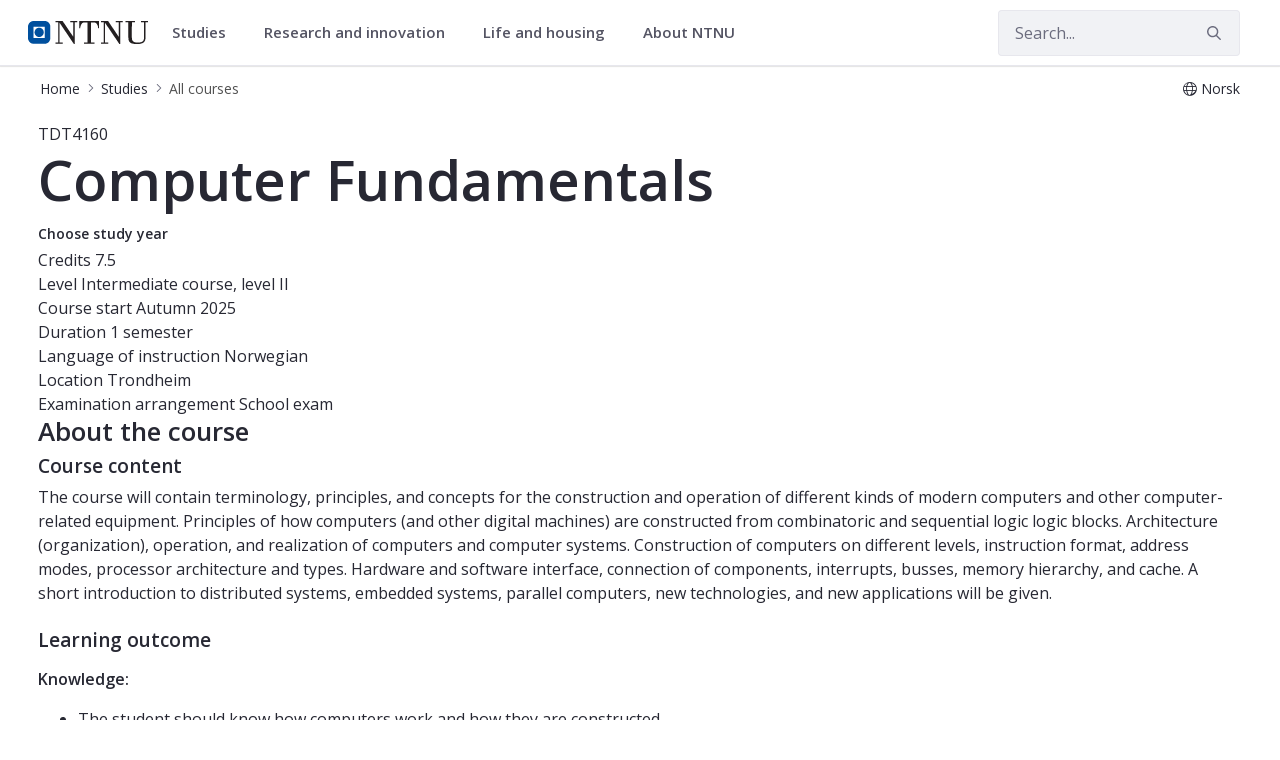

--- FILE ---
content_type: text/html;charset=UTF-8
request_url: https://www.ntnu.edu/studies/courses/TDT4160
body_size: 20312
content:




































	
		
			<!DOCTYPE html>


















































































<html class="ltr" dir="ltr" lang="en-GB">
	<head>
		<title>Course - Computer Fundamentals - TDT4160 - NTNU</title>
		<meta content="initial-scale=1.0, width=device-width" name="viewport" />

		<meta name="mobile-web-app-capable" content="yes">
		<meta name="application-name" content="NTNU">

		<meta name="apple-mobile-web-app-capable" content="yes">
		<meta name="apple-mobile-web-app-title" content="NTNU">
		<meta name="apple-mobile-web-app-status-bar-style" content="default">

		<link rel="apple-touch-icon" href="https://www.ntnu.edu/o/ntnu-theme/images/ntnu-icon-60x60.png">
		<link rel="apple-touch-icon" sizes="76x76" href="https://www.ntnu.edu/o/ntnu-theme/images/ntnu-icon-76x76.png">
		<link rel="apple-touch-icon" sizes="120x120" href="https://www.ntnu.edu/o/ntnu-theme/images/ntnu-icon-120x120.png">
		<link rel="apple-touch-icon" sizes="152x152" href="https://www.ntnu.edu/o/ntnu-theme/images/ntnu-icon-152x152.png">

		<link href="//fonts.googleapis.com/css?family=Open+Sans:400italic,400,300,600,700" rel="stylesheet" type="text/css">
		<meta name="google-site-verification" content="MvmsXC06IWyb82SIuHjRFnJodYChvM7Vot7rt_2EcGk">
		<script async src="https://umami.it.ntnu.no/script.js" data-website-id="c2d02892-c0b8-4056-8265-05f9e45f2f9a"></script>






































<meta content="text/html; charset=UTF-8" http-equiv="content-type" />












<script data-senna-track="permanent" src="/o/frontend-js-lodash-web/lodash/lodash.js" type="text/javascript"></script>
<script data-senna-track="permanent" src="/o/frontend-js-lodash-web/lodash/util.js" type="text/javascript"></script>


<link href="https://www.ntnu.edu/o/ntnu-theme/images/logoicon.ico" rel="icon" />




	
	

			

			<link data-senna-track="temporary" href="https://www.ntnu.edu/nb/web/studies/courses/-/course_details/TDT4160" hreflang="nb-NO" rel="alternate" />

	

			
				<link data-senna-track="temporary" href="https://www.ntnu.edu/web/studies/courses/-/course_details/TDT4160" hreflang="x-default" rel="alternate" />
			

			<link data-senna-track="temporary" href="https://www.ntnu.edu/web/studies/courses/-/course_details/TDT4160" hreflang="en-GB" rel="alternate" />

	





<link class="lfr-css-file" data-senna-track="temporary" href="https://www.ntnu.edu/o/ntnu-theme/css/clay.css?browserId=other&amp;themeId=ntnutheme_WAR_ntnutheme&amp;minifierType=css&amp;languageId=en_GB&amp;b=7110&amp;t=1766132706000" id="liferayAUICSS" rel="stylesheet" type="text/css" />



<link data-senna-track="temporary" href="/o/frontend-css-web/main.css?browserId=other&amp;themeId=ntnutheme_WAR_ntnutheme&amp;minifierType=css&amp;languageId=en_GB&amp;b=7110&amp;t=1765989036026" id="liferayPortalCSS" rel="stylesheet" type="text/css" />









	

	





	



	

		<link data-senna-track="temporary" href="/combo?browserId=other&amp;minifierType=&amp;themeId=ntnutheme_WAR_ntnutheme&amp;languageId=en_GB&amp;b=7110&amp;com_liferay_portal_search_web_search_bar_portlet_SearchBarPortlet_INSTANCE_templateSearch:%2Fsearch%2Fbar%2Fcss%2Fmain.css&amp;com_liferay_product_navigation_product_menu_web_portlet_ProductMenuPortlet:%2Fcss%2Fmain.css&amp;com_liferay_site_navigation_menu_web_portlet_SiteNavigationMenuPortlet:%2Fcss%2Fmain.css&amp;t=1766132706000" id="f8217220" rel="stylesheet" type="text/css" />

	







<script data-senna-track="temporary" type="text/javascript">
	// <![CDATA[
		var Liferay = Liferay || {};

		Liferay.Browser = {
			acceptsGzip: function() {
				return true;
			},

			

			getMajorVersion: function() {
				return 131.0;
			},

			getRevision: function() {
				return '537.36';
			},
			getVersion: function() {
				return '131.0';
			},

			

			isAir: function() {
				return false;
			},
			isChrome: function() {
				return true;
			},
			isEdge: function() {
				return false;
			},
			isFirefox: function() {
				return false;
			},
			isGecko: function() {
				return true;
			},
			isIe: function() {
				return false;
			},
			isIphone: function() {
				return false;
			},
			isLinux: function() {
				return false;
			},
			isMac: function() {
				return true;
			},
			isMobile: function() {
				return false;
			},
			isMozilla: function() {
				return false;
			},
			isOpera: function() {
				return false;
			},
			isRtf: function() {
				return true;
			},
			isSafari: function() {
				return true;
			},
			isSun: function() {
				return false;
			},
			isWebKit: function() {
				return true;
			},
			isWindows: function() {
				return false;
			}
		};

		Liferay.Data = Liferay.Data || {};

		Liferay.Data.ICONS_INLINE_SVG = true;

		Liferay.Data.NAV_SELECTOR = '#navigation';

		Liferay.Data.NAV_SELECTOR_MOBILE = '#navigationCollapse';

		Liferay.Data.isCustomizationView = function() {
			return false;
		};

		Liferay.Data.notices = [
			null

			

			
		];

		Liferay.PortletKeys = {
			DOCUMENT_LIBRARY: 'com_liferay_document_library_web_portlet_DLPortlet',
			DYNAMIC_DATA_MAPPING: 'com_liferay_dynamic_data_mapping_web_portlet_DDMPortlet',
			ITEM_SELECTOR: 'com_liferay_item_selector_web_portlet_ItemSelectorPortlet'
		};

		Liferay.PropsValues = {
			JAVASCRIPT_SINGLE_PAGE_APPLICATION_TIMEOUT: 0,
			NTLM_AUTH_ENABLED: false,
			UPLOAD_SERVLET_REQUEST_IMPL_MAX_SIZE: 90085760000
		};

		Liferay.ThemeDisplay = {

			

			
				getLayoutId: function() {
					return '205';
				},

				

				getLayoutRelativeControlPanelURL: function() {
					return '/group/studies/~/control_panel/manage?p_p_id=coursedetailsportlet_WAR_courselistportlet';
				},

				getLayoutRelativeURL: function() {
					return '/web/studies/courses';
				},
				getLayoutURL: function() {
					return 'https://www.ntnu.edu/web/studies/courses';
				},
				getParentLayoutId: function() {
					return '1';
				},
				isControlPanel: function() {
					return false;
				},
				isPrivateLayout: function() {
					return 'false';
				},
				isVirtualLayout: function() {
					return false;
				},
			

			getBCP47LanguageId: function() {
				return 'en-GB';
			},
			getCanonicalURL: function() {

				

				return 'https\x3a\x2f\x2fwww\x2entnu\x2eedu\x2fweb\x2fstudies\x2fcourses\x2f-\x2fcourse_details\x2fTDT4160';
			},
			getCDNBaseURL: function() {
				return 'https://www.ntnu.edu';
			},
			getCDNDynamicResourcesHost: function() {
				return '';
			},
			getCDNHost: function() {
				return '';
			},
			getCompanyGroupId: function() {
				return '4941134';
			},
			getCompanyId: function() {
				return '139202';
			},
			getDefaultLanguageId: function() {
				return 'en_GB';
			},
			getDoAsUserIdEncoded: function() {
				return '';
			},
			getLanguageId: function() {
				return 'en_GB';
			},
			getParentGroupId: function() {
				return '593504';
			},
			getPathContext: function() {
				return '';
			},
			getPathImage: function() {
				return '/image';
			},
			getPathJavaScript: function() {
				return '/o/frontend-js-web';
			},
			getPathMain: function() {
				return '/c';
			},
			getPathThemeImages: function() {
				return 'https://www.ntnu.edu/o/ntnu-theme/images';
			},
			getPathThemeRoot: function() {
				return '/o/ntnu-theme';
			},
			getPlid: function() {
				return '18084567';
			},
			getPortalURL: function() {
				return 'https://www.ntnu.edu';
			},
			getScopeGroupId: function() {
				return '593504';
			},
			getScopeGroupIdOrLiveGroupId: function() {
				return '593504';
			},
			getSessionId: function() {
				return '';
			},
			getSiteAdminURL: function() {
				return 'https://www.ntnu.edu/group/studies/~/control_panel/manage?p_p_lifecycle=0&p_p_state=maximized&p_p_mode=view';
			},
			getSiteGroupId: function() {
				return '593504';
			},
			getURLControlPanel: function() {
				return '/group/control_panel?refererPlid=18084567';
			},
			getURLHome: function() {
				return 'https\x3a\x2f\x2fwww\x2entnu\x2eedu\x2fweb\x2fguest';
			},
			getUserEmailAddress: function() {
				return '';
			},
			getUserId: function() {
				return '139205';
			},
			getUserName: function() {
				return '';
			},
			isAddSessionIdToURL: function() {
				return false;
			},
			isFreeformLayout: function() {
				return false;
			},
			isImpersonated: function() {
				return false;
			},
			isSignedIn: function() {
				return false;
			},
			isStateExclusive: function() {
				return false;
			},
			isStateMaximized: function() {
				return false;
			},
			isStatePopUp: function() {
				return false;
			}
		};

		var themeDisplay = Liferay.ThemeDisplay;

		Liferay.AUI = {

			

			getAvailableLangPath: function() {
				return 'available_languages.jsp?browserId=other&themeId=ntnutheme_WAR_ntnutheme&colorSchemeId=01&minifierType=js&languageId=en_GB&b=7110&t=1768566860250';
			},
			getCombine: function() {
				return true;
			},
			getComboPath: function() {
				return '/combo/?browserId=other&minifierType=&languageId=en_GB&b=7110&t=1765989040838&';
			},
			getDateFormat: function() {
				return '%d/%m/%Y';
			},
			getEditorCKEditorPath: function() {
				return '/o/frontend-editor-ckeditor-web';
			},
			getFilter: function() {
				var filter = 'raw';

				
					
						filter = 'min';
					
					

				return filter;
			},
			getFilterConfig: function() {
				var instance = this;

				var filterConfig = null;

				if (!instance.getCombine()) {
					filterConfig = {
						replaceStr: '.js' + instance.getStaticResourceURLParams(),
						searchExp: '\\.js$'
					};
				}

				return filterConfig;
			},
			getJavaScriptRootPath: function() {
				return '/o/frontend-js-web';
			},
			getLangPath: function() {
				return 'aui_lang.jsp?browserId=other&themeId=ntnutheme_WAR_ntnutheme&colorSchemeId=01&minifierType=js&languageId=en_GB&b=7110&t=1765989040838';
			},
			getPortletRootPath: function() {
				return '/html/portlet';
			},
			getStaticResourceURLParams: function() {
				return '?browserId=other&minifierType=&languageId=en_GB&b=7110&t=1765989040838';
			}
		};

		Liferay.authToken = 'QyDMBS11';

		

		Liferay.currentURL = '\x2fweb\x2fstudies\x2fcourses\x2f-\x2fcourse_details\x2fTDT4160';
		Liferay.currentURLEncoded = '\x252Fweb\x252Fstudies\x252Fcourses\x252F-\x252Fcourse_details\x252FTDT4160';
	// ]]>
</script>



	

	<script src="/o/js_loader_modules?t=1767957043635" type="text/javascript"></script>


<script src="/o/js_loader_config?t=1765989052737" type="text/javascript"></script>
<script data-senna-track="permanent" src="/combo?browserId=other&minifierType=js&languageId=en_GB&b=7110&t=1765989040838&/o/frontend-js-web/jquery/jquery.js&/o/frontend-js-web/clay/popper.js&/o/frontend-js-web/clay/bootstrap.js&/o/frontend-js-web/aui/aui/aui.js&/o/frontend-js-web/aui/aui-base-html5-shiv/aui-base-html5-shiv.js&/o/frontend-js-web/liferay/browser_selectors.js&/o/frontend-js-web/liferay/modules.js&/o/frontend-js-web/liferay/aui_sandbox.js&/o/frontend-js-web/clay/collapsible-search.js&/o/frontend-js-web/clay/side-navigation.js&/o/frontend-js-web/jquery/fm.js&/o/frontend-js-web/jquery/form.js&/o/frontend-js-web/misc/svg4everybody.js&/o/frontend-js-web/aui/arraylist-add/arraylist-add.js&/o/frontend-js-web/aui/arraylist-filter/arraylist-filter.js&/o/frontend-js-web/aui/arraylist/arraylist.js&/o/frontend-js-web/aui/array-extras/array-extras.js&/o/frontend-js-web/aui/array-invoke/array-invoke.js&/o/frontend-js-web/aui/attribute-base/attribute-base.js&/o/frontend-js-web/aui/attribute-complex/attribute-complex.js&/o/frontend-js-web/aui/attribute-core/attribute-core.js&/o/frontend-js-web/aui/attribute-observable/attribute-observable.js&/o/frontend-js-web/aui/attribute-extras/attribute-extras.js&/o/frontend-js-web/aui/base-base/base-base.js&/o/frontend-js-web/aui/base-pluginhost/base-pluginhost.js&/o/frontend-js-web/aui/classnamemanager/classnamemanager.js&/o/frontend-js-web/aui/datatype-xml-format/datatype-xml-format.js&/o/frontend-js-web/aui/datatype-xml-parse/datatype-xml-parse.js&/o/frontend-js-web/aui/dom-base/dom-base.js&/o/frontend-js-web/aui/dom-core/dom-core.js&/o/frontend-js-web/aui/dom-screen/dom-screen.js&/o/frontend-js-web/aui/dom-style/dom-style.js&/o/frontend-js-web/aui/event-base/event-base.js&/o/frontend-js-web/aui/event-custom-base/event-custom-base.js&/o/frontend-js-web/aui/event-custom-complex/event-custom-complex.js&/o/frontend-js-web/aui/event-delegate/event-delegate.js&/o/frontend-js-web/aui/event-focus/event-focus.js&/o/frontend-js-web/aui/event-hover/event-hover.js" type="text/javascript"></script>
<script data-senna-track="permanent" src="/combo?browserId=other&minifierType=js&languageId=en_GB&b=7110&t=1765989040838&/o/frontend-js-web/aui/event-key/event-key.js&/o/frontend-js-web/aui/event-mouseenter/event-mouseenter.js&/o/frontend-js-web/aui/event-mousewheel/event-mousewheel.js&/o/frontend-js-web/aui/event-outside/event-outside.js&/o/frontend-js-web/aui/event-resize/event-resize.js&/o/frontend-js-web/aui/event-simulate/event-simulate.js&/o/frontend-js-web/aui/event-synthetic/event-synthetic.js&/o/frontend-js-web/aui/intl/intl.js&/o/frontend-js-web/aui/io-base/io-base.js&/o/frontend-js-web/aui/io-form/io-form.js&/o/frontend-js-web/aui/io-queue/io-queue.js&/o/frontend-js-web/aui/io-upload-iframe/io-upload-iframe.js&/o/frontend-js-web/aui/io-xdr/io-xdr.js&/o/frontend-js-web/aui/json-parse/json-parse.js&/o/frontend-js-web/aui/json-stringify/json-stringify.js&/o/frontend-js-web/aui/node-base/node-base.js&/o/frontend-js-web/aui/node-core/node-core.js&/o/frontend-js-web/aui/node-event-delegate/node-event-delegate.js&/o/frontend-js-web/aui/node-event-simulate/node-event-simulate.js&/o/frontend-js-web/aui/node-focusmanager/node-focusmanager.js&/o/frontend-js-web/aui/node-pluginhost/node-pluginhost.js&/o/frontend-js-web/aui/node-screen/node-screen.js&/o/frontend-js-web/aui/node-style/node-style.js&/o/frontend-js-web/aui/oop/oop.js&/o/frontend-js-web/aui/plugin/plugin.js&/o/frontend-js-web/aui/pluginhost-base/pluginhost-base.js&/o/frontend-js-web/aui/pluginhost-config/pluginhost-config.js&/o/frontend-js-web/aui/querystring-stringify-simple/querystring-stringify-simple.js&/o/frontend-js-web/aui/queue-promote/queue-promote.js&/o/frontend-js-web/aui/selector-css2/selector-css2.js&/o/frontend-js-web/aui/selector-css3/selector-css3.js&/o/frontend-js-web/aui/selector-native/selector-native.js&/o/frontend-js-web/aui/selector/selector.js&/o/frontend-js-web/aui/widget-base/widget-base.js&/o/frontend-js-web/aui/widget-htmlparser/widget-htmlparser.js&/o/frontend-js-web/aui/widget-skin/widget-skin.js" type="text/javascript"></script>
<script data-senna-track="permanent" src="/combo?browserId=other&minifierType=js&languageId=en_GB&b=7110&t=1765989040838&/o/frontend-js-web/aui/widget-uievents/widget-uievents.js&/o/frontend-js-web/aui/yui-throttle/yui-throttle.js&/o/frontend-js-web/aui/aui-base-core/aui-base-core.js&/o/frontend-js-web/aui/aui-base-lang/aui-base-lang.js&/o/frontend-js-web/aui/aui-classnamemanager/aui-classnamemanager.js&/o/frontend-js-web/aui/aui-component/aui-component.js&/o/frontend-js-web/aui/aui-debounce/aui-debounce.js&/o/frontend-js-web/aui/aui-delayed-task-deprecated/aui-delayed-task-deprecated.js&/o/frontend-js-web/aui/aui-event-base/aui-event-base.js&/o/frontend-js-web/aui/aui-event-input/aui-event-input.js&/o/frontend-js-web/aui/aui-form-validator/aui-form-validator.js&/o/frontend-js-web/aui/aui-node-base/aui-node-base.js&/o/frontend-js-web/aui/aui-node-html5/aui-node-html5.js&/o/frontend-js-web/aui/aui-selector/aui-selector.js&/o/frontend-js-web/aui/aui-timer/aui-timer.js&/o/frontend-js-web/liferay/dependency.js&/o/frontend-js-web/liferay/dom_task_runner.js&/o/frontend-js-web/liferay/events.js&/o/frontend-js-web/liferay/language.js&/o/frontend-js-web/liferay/lazy_load.js&/o/frontend-js-web/liferay/liferay.js&/o/frontend-js-web/liferay/util.js&/o/frontend-js-web/liferay/global.bundle.js&/o/frontend-js-web/liferay/portal.js&/o/frontend-js-web/liferay/portlet.js&/o/frontend-js-web/liferay/workflow.js&/o/frontend-js-web/liferay/address.js&/o/frontend-js-web/liferay/form.js&/o/frontend-js-web/liferay/form_placeholders.js&/o/frontend-js-web/liferay/icon.js&/o/frontend-js-web/liferay/menu.js&/o/frontend-js-web/liferay/notice.js&/o/frontend-js-web/liferay/poller.js" type="text/javascript"></script>
<script src="/o/frontend-js-web/loader/config.js" type="text/javascript"></script>
<script src="/o/frontend-js-web/loader/loader.3.js" type="text/javascript"></script>




	

	<script data-senna-track="temporary" src="/o/js_bundle_config?t=1765989084794" type="text/javascript"></script>


<script data-senna-track="temporary" type="text/javascript">
	// <![CDATA[
		
			
				
		

		

		
	// ]]>
</script>









	
		

			

			
		
		



	
		

			

			
		
	












	

	





	



	

		<script data-senna-track="temporary" src="/combo?browserId=other&amp;minifierType=&amp;themeId=ntnutheme_WAR_ntnutheme&amp;languageId=en_GB&amp;b=7110&amp;coursedetailsportlet_WAR_courselistportlet:%2Fjs%2Flib%2Fmoment.min.js&amp;t=1766132706000" type="text/javascript"></script>

	















<link class="lfr-css-file" data-senna-track="temporary" href="https://www.ntnu.edu/o/ntnu-theme/css/main.css?browserId=other&amp;themeId=ntnutheme_WAR_ntnutheme&amp;minifierType=css&amp;languageId=en_GB&amp;b=7110&amp;t=1766132706000" id="liferayThemeCSS" rel="stylesheet" type="text/css" />




	<style data-senna-track="temporary" type="text/css">
		/*visited menu links fix */
.nav-menu.localPageMenu ul * a:visited {
color: initial;}

/*make the global studes tab blue */
li#layout_504 > a:first-of-type {
background-color: #00509e!important;
color:#fff !important;
}
	</style>





	<style data-senna-track="temporary" type="text/css">

		

			

		

			

		

			

		

			

		

			

		

			

		

			

		

			

		

			

		

	</style>


<link data-senna-track="permanent" href="https://www.ntnu.edu/combo?browserId=other&minifierType=css&languageId=en_GB&b=7110&t=1765989036542&/o/product-navigation-simulation-theme-contributor/css/simulation_panel.css&/o/product-navigation-product-menu-theme-contributor/product_navigation_product_menu.css&/o/product-navigation-control-menu-theme-contributor/product_navigation_control_menu.css" rel="stylesheet" type = "text/css" />
<script data-senna-track="permanent" src="https://www.ntnu.edu/combo?browserId=other&minifierType=js&languageId=en_GB&b=7110&t=1765989036542&/o/product-navigation-control-menu-theme-contributor/product_navigation_control_menu.js" type = "text/javascript"></script>
<script type="text/javascript">
// <![CDATA[
Liferay.on(
	'ddmFieldBlur', function(event) {
		if (window.Analytics) {
			Analytics.send(
				'fieldBlurred',
				'Form',
				{
					fieldName: event.fieldName,
					focusDuration: event.focusDuration,
					formId: event.formId,
					page: event.page - 1
				}
			);
		}
	}
);

Liferay.on(
	'ddmFieldFocus', function(event) {
		if (window.Analytics) {
			Analytics.send(
				'fieldFocused',
				'Form',
				{
					fieldName: event.fieldName,
					formId: event.formId,
					page: event.page - 1
				}
			);
		}
	}
);

Liferay.on(
	'ddmFormPageShow', function(event) {
		if (window.Analytics) {
			Analytics.send(
				'pageViewed',
				'Form',
				{
					formId: event.formId,
					page: event.page,
					title: event.title
				}
			);
		}
	}
);

Liferay.on(
	'ddmFormSubmit', function(event) {
		if (window.Analytics) {
			Analytics.send(
				'formSubmitted',
				'Form',
				{
					formId: event.formId
				}
			);
		}
	}
);

Liferay.on(
	'ddmFormView', function(event) {
		if (window.Analytics) {
			Analytics.send(
				'formViewed',
				'Form',
				{
					formId: event.formId,
					title: event.title
				}
			);
		}
	}
);
// ]]>
</script>







<script data-senna-track="temporary" type="text/javascript">
	if (window.Analytics) {
		window._com_liferay_document_library_analytics_isViewFileEntry = false;
	}
</script>



























	</head>


	<body class=" controls-visible  yui3-skin-sam signed-out public-page site">

















































	<nav class="quick-access-nav" id="tgni_quickAccessNav">
		<h1 class="hide-accessible">Navigation</h1>

		<ul>
			
				<li><a href="#main-content">Skip to Content</a></li>
			

			
		</ul>
	</nav>

	





















































































		<div class="mb-0 pt-0" id="wrapper">

<header id="banner">
	<div id="navigation" class="navbar navbar-classic navbar-expand-md navbar-light shadow-ntnu bgc-white light bgh-s">
	    <div class="container">
				<a href="/" id="home_href">
					<div style="min-height: 44px; display: flex; align-items: center;">
						<span class="sr-only">NTNU Home</span>
						<img id="header_logo" alt="NTNU Home" width="120px" src="https://www.ntnu.edu/o/ntnu-theme/images/ntnu-logo-web-v1.svg" height="23px" />
					</div>
				</a>
    		<h1 class="sr-only">Studies</h1>

	<div class="navbar-buttons">
		<button aria-controls="searchCollapse" aria-expanded="false" aria-label="Toggle search" class="navbar-toggler navbar-toggler-right header-toggle-btn" data-target="#searchCollapse" data-toggle="collapse" type="button" id="search-toggle-btn">
			<span class="icn"><i class="fa fa-search"></i></span>
			<span class="icn-label">Search</span>
		</button>

		<button aria-controls="navigationCollapse" aria-expanded="false" aria-label="Toggle navigation" class="navbar-toggler navbar-toggler-right header-toggle-btn" data-target="#navigationCollapse" data-toggle="collapse" type="button" id="nav-toggle-btn">
			<span class="icn"><i class="fa fa-bars"></i></span>
			<span class="icn-label">Menu</span>
		</button>
	</div>

	<div aria-expanded="false" class="collapse navbar-collapse" id="navigationCollapse">
<ul aria-label="Site Pages" class="navbar-blank navbar-nav navbar-site" role="menubar">






          <li class="lfr-nav-item nav-item dropdown" id="gmenuitem_0_0" role="presentation">
            <a aria-labelledby="gmenuitem_0_0" aria-haspopup='true' class="nav-link text-truncate dropdown-toggle" href='' role="menuitem" data-toggle="dropdown" data-target="#">
              <span class="text-truncate">Studies             <span class="lfr-nav-child-toggle">
<span  id="qfkd____"><svg aria-hidden="true" class="lexicon-icon lexicon-icon-angle-down" focusable="false" ><use data-href="https://www.ntnu.edu/o/ntnu-theme/images/lexicon/icons.svg#angle-down"></use></svg></span>            </span>
</span>
            </a>
              <ul aria-expanded="false" class="child-menu dropdown-menu" role="menu">
                    <li id="gmenuitem_1_0_Master's_programmes_in_English" role="presentation">
                      <a aria-labelledby="gmenuitem_1_0_Master's_programmes_in_English" class="dropdown-item" href="/studies/international/master"  role="menuitem">Master's programmes in English</a>
                    </li>
                    <li id="gmenuitem_1_1_For_exchange_students" role="presentation">
                      <a aria-labelledby="gmenuitem_1_1_For_exchange_students" class="dropdown-item" href="/studies/exchange"  role="menuitem">For exchange students</a>
                    </li>
                    <li id="gmenuitem_1_2_PhD_opportunities" role="presentation">
                      <a aria-labelledby="gmenuitem_1_2_PhD_opportunities" class="dropdown-item" href="/phd"  role="menuitem">PhD opportunities</a>
                    </li>
                    <li id="gmenuitem_1_3_All_programmes_of_study" role="presentation">
                      <a aria-labelledby="gmenuitem_1_3_All_programmes_of_study" class="dropdown-item" href="/studies/allstudies"  role="menuitem">All programmes of study</a>
                    </li>
                    <li id="gmenuitem_1_4_Courses" role="presentation">
                      <a aria-labelledby="gmenuitem_1_4_Courses" class="dropdown-item" href="/studies/courses"  role="menuitem">Courses</a>
                    </li>
                    <li id="gmenuitem_1_5_Financing" role="presentation">
                      <a aria-labelledby="gmenuitem_1_5_Financing" class="dropdown-item" href="/studies/financing-and-scholarships"  role="menuitem">Financing</a>
                    </li>
                    <li id="gmenuitem_1_6_Language_requirements" role="presentation">
                      <a aria-labelledby="gmenuitem_1_6_Language_requirements" class="dropdown-item" href="/studies/langcourses"  role="menuitem">Language requirements</a>
                    </li>
                    <li id="gmenuitem_1_7_Application_process" role="presentation">
                      <a aria-labelledby="gmenuitem_1_7_Application_process" class="dropdown-item" href="/studies/application"  role="menuitem">Application process</a>
                    </li>
                    <li id="gmenuitem_1_8_Academic_calendar" role="presentation">
                      <a aria-labelledby="gmenuitem_1_8_Academic_calendar" class="dropdown-item" href="/studies/academiccalendar"  role="menuitem">Academic calendar</a>
                    </li>
                    <li id="gmenuitem_1_9_FAQ" role="presentation">
                      <a aria-labelledby="gmenuitem_1_9_FAQ" class="dropdown-item" href="/studies/faq"  role="menuitem">FAQ</a>
                    </li>
              </ul>
          </li>





          <li class="lfr-nav-item nav-item dropdown" id="gmenuitem_0_2" role="presentation">
            <a aria-labelledby="gmenuitem_0_2" aria-haspopup='true' class="nav-link text-truncate dropdown-toggle" href='' role="menuitem" data-toggle="dropdown" data-target="#">
              <span class="text-truncate">Research and innovation             <span class="lfr-nav-child-toggle">
<span  id="jbfs____"><svg aria-hidden="true" class="lexicon-icon lexicon-icon-angle-down" focusable="false" ><use data-href="https://www.ntnu.edu/o/ntnu-theme/images/lexicon/icons.svg#angle-down"></use></svg></span>            </span>
</span>
            </a>
              <ul aria-expanded="false" class="child-menu dropdown-menu" role="menu">
                    <li id="gmenuitem_1_0_NTNU_research" role="presentation">
                      <a aria-labelledby="gmenuitem_1_0_NTNU_research" class="dropdown-item" href="/research"  role="menuitem">NTNU research</a>
                    </li>
                    <li id="gmenuitem_1_1_Research_excellence" role="presentation">
                      <a aria-labelledby="gmenuitem_1_1_Research_excellence" class="dropdown-item" href="/research/research-excellence"  role="menuitem">Research excellence</a>
                    </li>
                    <li id="gmenuitem_1_2_Strategic_research_areas" role="presentation">
                      <a aria-labelledby="gmenuitem_1_2_Strategic_research_areas" class="dropdown-item" href="/research/strategicareas"  role="menuitem">Strategic research areas</a>
                    </li>
                    <li id="gmenuitem_1_3_Innovation_resources" role="presentation">
                      <a aria-labelledby="gmenuitem_1_3_Innovation_resources" class="dropdown-item" href="/innovation-resources"  role="menuitem">Innovation resources</a>
                    </li>
                    <li id="gmenuitem_1_5_PhD_opportunities" role="presentation">
                      <a aria-labelledby="gmenuitem_1_5_PhD_opportunities" class="dropdown-item" href="/phd"  role="menuitem">PhD opportunities</a>
                    </li>
              </ul>
          </li>





          <li class="lfr-nav-item nav-item dropdown" id="gmenuitem_0_3" role="presentation">
            <a aria-labelledby="gmenuitem_0_3" aria-haspopup='true' class="nav-link text-truncate dropdown-toggle" href='' role="menuitem" data-toggle="dropdown" data-target="#">
              <span class="text-truncate">Life and housing             <span class="lfr-nav-child-toggle">
<span  id="uvlz____"><svg aria-hidden="true" class="lexicon-icon lexicon-icon-angle-down" focusable="false" ><use data-href="https://www.ntnu.edu/o/ntnu-theme/images/lexicon/icons.svg#angle-down"></use></svg></span>            </span>
</span>
            </a>
              <ul aria-expanded="false" class="child-menu dropdown-menu" role="menu">
                    <li id="gmenuitem_1_0_Student_in_Trondheim" role="presentation">
                      <a aria-labelledby="gmenuitem_1_0_Student_in_Trondheim" class="dropdown-item" href="/lifeandhousing/trondheim"  role="menuitem">Student in Trondheim</a>
                    </li>
                    <li id="gmenuitem_1_1_Student_in_Gjøvik" role="presentation">
                      <a aria-labelledby="gmenuitem_1_1_Student_in_Gjøvik" class="dropdown-item" href="/lifeandhousing/gjovik"  role="menuitem">Student in Gjøvik</a>
                    </li>
                    <li id="gmenuitem_1_2_Student_in_Ålesund" role="presentation">
                      <a aria-labelledby="gmenuitem_1_2_Student_in_Ålesund" class="dropdown-item" href="/lifeandhousing/alesund"  role="menuitem">Student in Ålesund</a>
                    </li>
                    <li id="gmenuitem_1_3_For_researchers" role="presentation">
                      <a aria-labelledby="gmenuitem_1_3_For_researchers" class="dropdown-item" href="/nirs"  role="menuitem">For researchers</a>
                    </li>
                    <li id="gmenuitem_1_4_Life_and_housing" role="presentation">
                      <a aria-labelledby="gmenuitem_1_4_Life_and_housing" class="dropdown-item" href="/lifeandhousing"  role="menuitem">Life and housing</a>
                    </li>
              </ul>
          </li>





          <li class="lfr-nav-item nav-item dropdown" id="gmenuitem_0_4" role="presentation">
            <a aria-labelledby="gmenuitem_0_4" aria-haspopup='true' class="nav-link text-truncate dropdown-toggle" href='/about' role="menuitem" data-toggle="dropdown" data-target="#">
              <span class="text-truncate">About NTNU             <span class="lfr-nav-child-toggle">
<span  id="ored____"><svg aria-hidden="true" class="lexicon-icon lexicon-icon-angle-down" focusable="false" ><use data-href="https://www.ntnu.edu/o/ntnu-theme/images/lexicon/icons.svg#angle-down"></use></svg></span>            </span>
</span>
            </a>
              <ul aria-expanded="false" class="child-menu dropdown-menu" role="menu">
                    <li id="gmenuitem_1_0_Contact_us" role="presentation">
                      <a aria-labelledby="gmenuitem_1_0_Contact_us" class="dropdown-item" href="/contact"  role="menuitem">Contact us</a>
                    </li>
                    <li id="gmenuitem_1_1_Faculties_and_departments" role="presentation">
                      <a aria-labelledby="gmenuitem_1_1_Faculties_and_departments" class="dropdown-item" href="/faculties"  role="menuitem">Faculties and departments</a>
                    </li>
                    <li id="gmenuitem_1_2_Libraries" role="presentation">
                      <a aria-labelledby="gmenuitem_1_2_Libraries" class="dropdown-item" href="/ub"  role="menuitem">Libraries</a>
                    </li>
                    <li id="gmenuitem_1_3_International_researcher_support" role="presentation">
                      <a aria-labelledby="gmenuitem_1_3_International_researcher_support" class="dropdown-item" href="/nirs"  role="menuitem">International researcher support</a>
                    </li>
                    <li id="gmenuitem_1_4_Vacancies" role="presentation">
                      <a aria-labelledby="gmenuitem_1_4_Vacancies" class="dropdown-item" href="/vacancies"  role="menuitem">Vacancies</a>
                    </li>
                    <li id="gmenuitem_1_5_About_NTNU" role="presentation">
                      <a aria-labelledby="gmenuitem_1_5_About_NTNU" class="dropdown-item" href="/about"  role="menuitem">About NTNU</a>
                    </li>
                    <li id="gmenuitem_1_6_Maps" role="presentation">
                      <a aria-labelledby="gmenuitem_1_6_Maps" class="dropdown-item" href="/map"  role="menuitem">Maps</a>
                    </li>
              </ul>
          </li>
</ul>



	</div>

	<div aria-expanded="false" class="collapse navbar-collapse justify-content-end" id="searchCollapse">
		<div class="justify-content-end navbar-form my-2 my-md-0" role="search">
		</div>
		<div class="justify-content-end navbar-form my-2 my-md-0" role="search">
			<form action="/sok" method="get" class="col-12">
				<fieldset class="fieldset">
					<div class="input-group search-bar search-bar-simple">
						<div class="input-group-item search-bar-keywords-input-wrapper">
							<input id="ntnu-search" name="query" placeholder="Search..." title="Search" type="text" value="" aria-label="Search" class="form-control input-group-inset input-group-inset-after search-bar-keywords-input">
							<div class="input-group-inset-item input-group-inset-item-after search-bar-search-button-wrapper">
								<button id="ntnu-search-act" class="btn search-bar-search-button btn-unstyled" aria-label="Submit" type="submit">
									<svg class="lexicon-icon lexicon-icon-search" focusable="false" role="presentation" viewBox="0 0 512 512">
										<path class="lexicon-icon-outline" d="M503.254 467.861l-133.645-133.645c27.671-35.13 44.344-79.327 44.344-127.415 0-113.784-92.578-206.362-206.362-206.362s-206.362 92.578-206.362 206.362 92.578 206.362 206.362 206.362c47.268 0 90.735-16.146 125.572-42.969l133.851 133.851c5.002 5.002 11.554 7.488 18.106 7.488s13.104-2.486 18.106-7.488c10.004-10.003 10.004-26.209 0.029-36.183zM52.446 206.801c0-85.558 69.616-155.173 155.173-155.173s155.174 69.616 155.174 155.173-69.616 155.173-155.173 155.173-155.173-69.616-155.173-155.173z"></path>
									</svg>
								</button>
							</div>
						</div>
					</div>
				</fieldset>
			</form>
		</div>
	</div>

	<script>
	$(document).ready(function() {
	// Toggle navigation icon
	$('#navigationCollapse').on('show.bs.collapse', function () {
		$('#nav-toggle-btn i').removeClass('fa-bars').addClass('fa-times');
	}).on('hide.bs.collapse', function () {
		$('#nav-toggle-btn i').removeClass('fa-times').addClass('fa-bars');
	});

	// Toggle search icon
	$('#searchCollapse').on('show.bs.collapse', function () {
		$('#search-toggle-btn i').removeClass('fa-search').addClass('fa-times');
	}).on('hide.bs.collapse', function () {
		$('#search-toggle-btn i').removeClass('fa-times').addClass('fa-search');
	});
	});
	</script>

		</div>
	</div>
	
	<nav id="breadcrumbs">
		<div class="container">
			<div class="d-flex flex-column flex-sm-row align-items-stretch container">
				<nav class="ntnu-crumbs flex-grow w-100">








































	

	<div class="portlet-boundary portlet-boundary_ntnubreadcrumbportlet_WAR_ntnubreadcrumbportlet_  portlet-static portlet-static-end portlet-barebone  " id="p_p_id_ntnubreadcrumbportlet_WAR_ntnubreadcrumbportlet_INSTANCE_abcd_" >
		<span id="p_ntnubreadcrumbportlet_WAR_ntnubreadcrumbportlet_INSTANCE_abcd"></span>




	

	
		
			






































	

		

		
<section class="portlet" id="portlet_ntnubreadcrumbportlet_WAR_ntnubreadcrumbportlet_INSTANCE_abcd">


	<div class="portlet-content">



		
			<div class=" portlet-content-container" >
				


	<div class="portlet-body">



	
		
			
				
					



















































	

				

				
					
						


	

		















    

    
        <ol class="breadcrumb">
            
                <li class="breadcrumb-item">
                    <a class="breadcrumb-link" href="/" title="Home">
                        <div class="breadcrumb-flex-wrapper">
                            <span class="breadcrumb-text-truncate">Home</span>
                        </div>
                    </a>
                </li>
            

            
                
                    
                    
                    
                        <li class="breadcrumb-item">
                            <a class="breadcrumb-link" href="/studies" title="Studies">
                                <div class="breadcrumb-flex-wrapper">
                                    <span class="breadcrumb-text-truncate">Studies</span>
                                </div>
                            </a>
                        </li>
                    
                
            
                
                    
                        <li class="active breadcrumb-item">
                            <div class="breadcrumb-flex-wrapper">
                                <span class="breadcrumb-text-truncate" title="All courses">All courses</span>
                            </div>
                        </li>
                    
                    
                    
                
            
        </ol>
    


	
	
					
				
			
		
	
	


	</div>

			</div>
		
	</div>
</section>

		
	

		
		







	</div>






			</nav>

				<div class="text-nowrap ntnu-langswitch">








































	

	<div class="portlet-boundary portlet-boundary_languageportlet_WAR_languageportlet_  portlet-static portlet-static-end portlet-borderless  " id="p_p_id_languageportlet_WAR_languageportlet_INSTANCE_abcd_" >
		<span id="p_languageportlet_WAR_languageportlet_INSTANCE_abcd"></span>




	

	
		
			






































	

		

		
<section class="portlet" id="portlet_languageportlet_WAR_languageportlet_INSTANCE_abcd">


	<div class="portlet-content">


			<div class="autofit-float autofit-row portlet-header">

					<div class="autofit-col autofit-col-expand">
						<h2 class="portlet-title-text">Språkvelger</h2>
					</div>

			</div>

		
			<div class=" portlet-content-container" >
				


	<div class="portlet-body">



	
		
			
				
					



















































	

				

				
					
						


	

		  














<div id="language-portlet-portlet" style="font-size: 0.875rem">
  
    <i class="fal fa-globe text-dark"></i>
    <a
      style="display: inline-flex; align-items: center; min-height: 44px"
      class="text-dark"
      title="Norsk versjon av siden: https://www.ntnu.no/studier/emner/TDT4160"
      href="https://www.ntnu.no/studier/emner/TDT4160"
      >Norsk</a>
  
  
</div>


	
	
					
				
			
		
	
	


	</div>

			</div>
		
	</div>
</section>

		
	

		
		







	</div>






					</div>
			</div>
		</div>
	</nav>

</header>

			<section class="" id="content">
				<h1 class="sr-only">Course - Computer Fundamentals - TDT4160</h1>





































<div class="columns-1" id="main-content" role="main">
  <div class="container">
    <div class="portlet-layout row">
      <div class="portlet-column portlet-column-only col-md-12" id="column-1">
        <div class="portlet-dropzone portlet-column-content portlet-column-content-only" id="layout-column_column-1">







































	

	<div class="portlet-boundary portlet-boundary_coursedetailsportlet_WAR_courselistportlet_  portlet-static portlet-static-end portlet-borderless  " id="p_p_id_coursedetailsportlet_WAR_courselistportlet_" >
		<span id="p_coursedetailsportlet_WAR_courselistportlet"></span>




	

	
		
			






































	

		

		
<section class="portlet" id="portlet_coursedetailsportlet_WAR_courselistportlet">


	<div class="portlet-content">


			<div class="autofit-float autofit-row portlet-header">

					<div class="autofit-col autofit-col-expand">
						<h2 class="portlet-title-text">course-details-portlet</h2>
					</div>

			</div>

		
			<div class=" portlet-content-container" >
				


	<div class="portlet-body">



	
		
			
				
					



















































	

				

				
					
						


	

		










































<script>
    moment.locale("en_GB");
</script>

<div id="course-details"  data-coursecode="TDT4160">
    
        
        
        
            <span class="course-code">TDT4160</span>
            <h1 class="display-custom course-name ">Computer Fundamentals</h1>
            <label for="selectedYear" class="course-select-info">Choose study year</label>
            <div class="yearSelect hide">
                
                    
                
                
                <form id="_coursedetailsportlet_WAR_courselistportlet_form" name="_coursedetailsportlet_WAR_courselistportlet_form" action="https://www.ntnu.edu/web/studies/courses/-/course_details/TDT4160?p_p_lifecycle=1&amp;p_auth=QyDMBS11" method="POST">

                    

                    <select id="selectedYear" name="selectedYear" class="form-control bg-info text-white">
                        
                            <option class="white" value="2025" selected="selected">
                                Study year
                                2025/2026
                            </option>
                        
                            <option class="white" value="2024">
                                Study year
                                2024/2025
                            </option>
                        
                            <option class="white" value="2023">
                                Study year
                                2023/2024
                            </option>
                        
                            <option class="white" value="2022">
                                Study year
                                2022/2023
                            </option>
                        
                            <option class="white" value="2021">
                                Study year
                                2021/2022
                            </option>
                        
                            <option class="white" value="2020">
                                Study year
                                2020/2021
                            </option>
                        
                            <option class="white" value="2019">
                                Study year
                                2019/2020
                            </option>
                        
                            <option class="white" value="2018">
                                Study year
                                2018/2019
                            </option>
                        
                            <option class="white" value="2017">
                                Study year
                                2017/2018
                            </option>
                        
                            <option class="white" value="2016">
                                Study year
                                2016/2017
                            </option>
                        
                            <option class="white" value="2015">
                                Study year
                                2015/2016
                            </option>
                        
                            <option class="white" value="2014">
                                Study year
                                2014/2015
                            </option>
                        
                            <option class="white" value="2013">
                                Study year
                                2013/2014
                            </option>
                        
                            <option class="white" value="2012">
                                Study year
                                2012/2013
                            </option>
                        
                            <option class="white" value="2011">
                                Study year
                                2011/2012
                            </option>
                        
                            <option class="white" value="2010">
                                Study year
                                2010/2011
                            </option>
                        
                            <option class="white" value="2009">
                                Study year
                                2009/2010
                            </option>
                        
                            <option class="white" value="2008">
                                Study year
                                2008/2009
                            </option>
                        
                            <option class="white" value="2007">
                                Study year
                                2007/2008
                            </option>
                        
                    </select>
                    <noscript>
                        &nbsp;<input type="submit" name="refresh" value="Refresh">
                    </noscript>
                </form>
            </div>

            
            

            

            

            


            

            <div class="course-facts">
                <div class="course-fact">
                    
                        <span class="course-fact-label">
                            Credits
                        </span>

                        <span class="course-fact-value">
                        
                        
                            
                                
                                
                                    7.5
                                
                            
                        
                        </span>
                </div>
                <div class="course-fact">
                    
                    
                        <span class="course-fact-label">Level</span>
                        <span class="course-fact-value">
                            Intermediate course, level II
                        </span>
                    
                </div>
                
                    <div class="course-fact">
                        
                            
                                <span class="course-fact-label">Course start</span>
                                <span class="course-fact-value">
                                    Autumn 2025
                                </span>
                            
                    </div>
                    <div class="course-fact">
                        
                        
                            <span class="course-fact-label">Duration</span>
                            <span class="course-fact-value">
                                1 semester
                            </span>
                        
                    </div>
                
                
                    <div class="course-fact">
                        
                        <span class="course-fact-label">
                            Language of instruction
                        </span>
                        <span class="course-fact-value">
                            Norwegian
                        </span>
                    </div>
                    <div class="course-fact">
                        
                        
                            <span class="course-fact-value">
                                <span class="course-fact-label">Location</span>
                                
                                    
                                        Trondheim
                                    
                                    
                                    
                                    
                                
                            </span>
                        
                    </div>
                
                
                    <div class="course-fact">
                       
                        <span class="course-fact-label">Examination arrangement</span>
                        <span class="course-fact-value">
                        
                        
                            
                                
                                
                                    
                                
                            
                        
                        
                            School exam
                        
                        </span>
                   </div>
                
        </div>

        <span class="course-registration-deadline">
            
                
                
                    
                

                
            
        </span>

        <!-- FANE (1) OM -->
        <div class="tab" id="omEmnet">
            <div>
    <div class="portlet-column portlet-column-first">
        <h1 class="tabTitle" style="display: none;">About</h1>
        <h2 class="course-about-header h1">About the course</h2>

        <div class="content">
            
                <div id="course-content-toggler" class="mb-4">
                    <h3 class="header-course-content">Course content</h3>
                    <p class="content-course-content">The course will contain terminology, principles, and concepts for the construction and operation of different kinds of modern computers and other computer-related equipment. Principles of how computers (and other digital machines) are constructed from combinatoric and sequential logic logic blocks. Architecture (organization), operation, and realization of computers and computer systems. Construction of computers on different levels, instruction format, address modes, processor architecture and types. Hardware and software interface, connection of components, interrupts, busses, memory hierarchy, and cache. A short introduction to distributed systems, embedded systems, parallel computers, new technologies, and new applications will be given.</p>
                </div>
            

            
                <div id="learning-goal-toggler" class="mb-4">
                    <h3 class="header-learning-goal">Learning outcome</h3>
                    <p class="content-learning-goal"><p><b>Knowledge:</b></p><ul><li>The student should know how computers work and how they are constructed.</li><li>The student should understand how simple processors are constructed, including single-cycle, multi-cycle, and pipelined designs.</li><li>The student should understand the principles of how memory systems are constructed, including the use of caches and virtual memory.</li><li>The student should understand the interface between hardware and software.</li><li>The student should understand how abstraction and structure are used to handle complexity in computer systems.</li></ul><p>Skills:</p><ul><li>The student should be able to write simple programs in an assembly language.</li><li>The student should be able to read block diagrams.</li><li>The student should be able to see how schematics and block diagrams at different levels of abstraction relate to each other.</li></ul><p><b>General competence:</b></p><ul><li>The student should understand the general operation of a computer and be able to use this knowledge in projects at all abstraction levels.</li></ul></p>
                </div>
            

            
                <div id="learning-method-toggler" class="mb-4">
                    <h3 class="header-learning-method">Learning methods and activities</h3>
                    <p class="content-learning-method "><p>Lectures and exercises.</p><p>The exercises are compulsory and cover both theory and practice. The theoretical exercises cover important concepts in the curriculum, for example, performance calculation, translation from instructions to control words, calculating memory access time, as well as reflecting upon the behavior of the computer. The practical exercises focus on assembly programming in the Ripes simulator. </p></p>
                </div>
             

            
                <div id="mandatory-activities-toggler" class="mb-4">
                    <h3 class="header-mandatory-activities">Compulsory assignments</h3>
                    <ul class="content-mandatory-activities">
                        
                            <li>Exercises</li>
                        
                    </ul>
                </div>
            

            
                <div id="further-evaluation-toggler" class="mb-4 mt-3">
                    <h3 class="header-further-evaluation">Further on evaluation</h3>
                    
                    <p class="content-further-evaluation">The re-sit examination is held in August, and the examination form may change from written to oral.</p>
                </div>
             

            

            
                <div id="recommended-knowledge-toggler" class="mb-4">
                    <h3 class="header-recommended-knowledge">Recommended previous knowledge</h3>
                    <p class="content-recommended-knowledge">TDT4100 Object-Oriented Programming, or equivalent knowledge in high level programming.</p>
                </div>
            

            

            
                <div id="course-materials-toggler" class="mb-4">
                    <h3 class="header-course-materials">Course materials</h3>
                    <p class="content-course-materials">Patterson and Hennessy, Computer Organization and Design RISC-V Edition: The Hardware Software Interface (2nd Edition), Morgan Kaufmann Publishers, 2020, Paperback ISBN: 9780128203316, eBook ISBN: 9780128245583</p>
                </div>
            

            
                <div id="credit-reductions-toggler" class="mb-4">
                    <h3 class="header-credit-reductions">Credit reductions</h3>

                    <table class="details content-credit-reductions course-list-portlet-table tbl-headrow-line2" summary="Credit reductions for this course">
                        <thead>
                        <tr>
                            <th>Course code</th>
                            <th>Reduction</th>
                            <th>From</th>
                        </tr>
                        </thead>
                        <tbody>
                        
                            <tr>
                                <td>SIF8026</td>
                                <td>
                                    
                                        
                                        
                                            7.5 sp
                                        
                                    
                                </td>
                                <td>
                                    
                                    
                                </td>
                            </tr>
                        
                            <tr>
                                <td>IT2201</td>
                                <td>
                                    
                                        
                                        
                                            7.5 sp
                                        
                                    
                                </td>
                                <td>
                                    Spring 
                                    2006
                                </td>
                            </tr>
                        
                            <tr>
                                <td>TFE4105</td>
                                <td>
                                    
                                        
                                        
                                            3.7 sp
                                        
                                    
                                </td>
                                <td>
                                    Autumn 
                                    2010
                                </td>
                            </tr>
                        
                        </tbody>
                    </table>

                    <span>
                        
                            
                            
                                This course has academic overlap with the courses in the table above. If you take overlapping courses, you will receive a credit reduction in the course where you have the lowest grade. If the grades are the same, the reduction will be applied to the course completed most recently.
                            
                        
                    </span>
                </div>
            
        </div>
    </div>


    <div class="">
        
            <div class="course-card course-blackboard-links">
                <div class="course-card-body">
                    <p>
                        
                            <h3>Other pages about the course</h3>
                            <ul class="more-links-list list-unstyled">
                                
                                        
                                            
                                            <li>
                                                <a href="https://ntnu.blackboard.com/webapps/login?action=guest_login&amp;new_loc=/webapps/blackboard/execute/courseMain?course_id=_56260_1" class="">Blackboard - AUTUMN-2025</a>
                                            </li>
                                            
                                            <li>
                                                <a href="https://ntnu.blackboard.com/webapps/login?action=guest_login&amp;new_loc=/webapps/blackboard/execute/courseMain?course_id=_50175_1" class="">Blackboard - AUTUMN-2024</a>
                                            </li>
                                            
                                            <li>
                                                <a href="https://ntnu.blackboard.com/webapps/login?action=guest_login&amp;new_loc=/webapps/blackboard/execute/courseMain?course_id=_5953_1" class="">Blackboard - AUTUMN-2017</a>
                                            </li>
                                            
                                        
                                
                                
                                
                            </ul>
                        
                    </p>
                </div>
            </div>
        

        <div class="course-card">
            
                
                    <div class="course-card-header"><h3>Subject areas</h3></div>
                    <div class="course-card-body">
                        <ul class="subject-area-list list-unstyled">
                            
                                
                                    <li>Informatics</li>
                                
                            
                                
                                    <li>Technological subjects</li>
                                
                            
                        </ul>
                    </div>
                
            
        </div>

        <div class="course-card">
            <div class="course-card-header">
                <h3>Contact information</h3>
            </div>
            <div class="course-card-body">
                

                
                    <h4 class="padded">Course coordinator</h4>
                    <ul class="person-list list-unstyled">
                        
                            <li>
                                
                                    
                                        <a href="https://www.ntnu.edu/employees/magnus.jahre">Magnus Jahre</a>
                                    
                                    
                                
                            </li>
                        
                    </ul>
                
                

                
                    <h4>Department with academic responsibility</h4>
                    <p>
                        <a href="/idi">Department of Computer Science</a>
                    </p>
                

                
            </div>
        </div>
    </div>
</div>
        </div>

        <div style="clear: both;"></div>

        <!-- FANE (2) TIMEPLAN -->
        
            <div class="tab" id="timeplan" data-jsonurl="https://www.ntnu.edu/web/studies/courses?p_p_id=coursedetailsportlet_WAR_courselistportlet&p_p_lifecycle=2&p_p_state=normal&p_p_mode=view&p_p_resource_id=timetable&p_p_cacheability=cacheLevelPage&_coursedetailsportlet_WAR_courselistportlet_courseCode=TDT4160&year=2025&version=1" data-schedulesurl="https://www.ntnu.edu/web/studies/courses?p_p_id=coursedetailsportlet_WAR_courselistportlet&p_p_lifecycle=2&p_p_state=normal&p_p_mode=view&p_p_resource_id=schedules&p_p_cacheability=cacheLevelPage&_coursedetailsportlet_WAR_courselistportlet_courseCode=TDT4160&year=2025&version=1" data-employeeprefix=" employeepage-prefix" data-programprefix="
            https://www.ntnu.edu/studies/" data-notfound="
            Some courses may lack a timetable. In such cases, contact the department responsible for the course." data-showhide="
            show/hide">
            

<div class="row-fluid timetable-container">
    <div class="span12">
        <h1 class="tabTitle">Timetable</h1>
        <h2 class="course-exam-heading h1">Timetable</h2>

        <div style="text-align:left" class="calendarViewLink"><a class="timetable-cal-button bold">Calendar view</a></div>
        <div style="text-align:left" class="listViewLink"><a class="timetable-list-button">List view</a></div>
        <div class="timetable-tp-ical" style="text-align:left">
            <a href="https://tp.educloud.no/ntnu/timeplan/?id=TDT4160&type=course" class="tplink"> Show detailed timetable in TP</a>
            <a href="https://tp.educloud.no/ntnu/timeplan/ical.php?sem=26v&id[0]=TDT4160&type=course" class="tplink ical"> Download .ics file iCal</a>
        </div>

        <div class="timetable" style="display: none;"></div>
        <div class="scheduleswrap">
            <div id="event-filter"></div>
            <div class="schedules"></div>
        </div>
    </div>
</div>

<script type="text/javascript">
    var T = T || {};
    T.timetableFilterLabel = 'Filter on activites and groups';
    T.timetableTiaError = 'Timetable is not available for the moment. Please try again later.';
    T.courseMultimediaNeedauth = 'course-mutlimedia-needauth';
    T.timetableRooms = 'Rooms ';
    T.timetableLecturers  = 'Lecturers';
    T.timetablePlannedFor = 'Planned for';

    // Add the study programs array
    T.studyPrograms = [];
    
    T.studyPrograms.push({
      code: "MTDT",
      name: "Computer Science"
    });
    
    T.studyPrograms.push({
      code: "MTKOM",
      name: "Cyber Security and Data Communication"
    });
    
    T.studyPrograms.push({
      code: "MTTK",
      name: "Cybernetics and Robotics"
    });
    
    T.studyPrograms.push({
      code: "MTELSYS",
      name: "Electronics System Design and Innovation"
    });
    
    T.studyPrograms.push({
      code: "BIT",
      name: "Informatics"
    });
    
    T.studyPrograms.push({
      code: "MSIT",
      name: "Informatics"
    });
    
    T.studyPrograms.push({
      code: "MLREAL",
      name: "Natural Science with Teacher Education, years 8 - 13"
    });
    

    AUI().ready(function(A) {
      console.log("Registering formatWeeks helper");

      A.Handlebars.registerHelper('formatWeeks', function(weeks) {
        console.log("formatWeeks called with:", weeks, typeof weeks);

        // Handle all possible input types
        if (weeks === undefined || weeks === null) {
          return "";
        }

        var stringWeeks = String(weeks);
        console.log("String version:", stringWeeks);

        // Try both ASCII hyphen and other possible hyphen characters
        var result = stringWeeks
          .replace(/-/g, '–')      // Standard hyphen
          .replace(/\u2010/g, '–') // Unicode hyphen
          .replace(/\u2212/g, '–'); // Minus sign

        console.log("Replaced result:", result);
        return new A.Handlebars.SafeString(result);
      });
    });

    AUI().ready(function(A) {
      A.Handlebars.registerHelper('translateSeason', function(key) {
        var isEnglish = Liferay.ThemeDisplay.getLanguageId().startsWith('en');

        if (isEnglish) {
          // Translate Norwegian seasons to English
          if (key.includes('HØST')) {
            return key.replace('HØST', 'AUTUMN');
          } else if (key.includes('VÅR')) {
            return key.replace('VÅR', 'SPRING');
          } else if (key.includes('SOMMER')) {
            return key.replace('SOMMER', 'SUMMER');
          }
        }

        // Return original key if not English or no match
        return key;
      });
    });

    AUI().ready(function(A) {
      A.Handlebars.registerHelper('replace', function(string, search, replace) {
        if (string && typeof string === 'string') {
          return string.replace(search, replace);
        }
        return string;
      });
    });

    AUI().ready(function(A) {
      A.Handlebars.registerHelper('lookupProgramName', function(code) {

        if (code === 'ALLE' && (Liferay.ThemeDisplay.getLanguageId() === 'en_US' || Liferay.ThemeDisplay.getLanguageId() === 'en_GB')) {
          return 'ALL';
        }

        var program = T.studyPrograms.find(function(program) {
          return program.code === code;
        });
        return program ? program.name : code;
      });

      A.Handlebars.registerHelper('eq', function(a, b) {
        return a === b;
      });

      A.Handlebars.registerHelper('or', function() {
        for (var i = 0; i < arguments.length - 1; i++) {
          if (arguments[i]) {
            return true;
          }
        }
        return false;
      });
    });

    console.log("Study programs:", T.studyPrograms);
</script>

<script type="text/handlebars" id="eventFilter">
    <div class="timetable-filter-group">
        <label class="timetable-filters-label">{{label}}</label>
        <select class="filter-on {{className}}" {{#if multiple}}multiple{{/if}}>
            {{#each opts}}
            <option value="{{this}}">{{lookupProgramName this}}
            {{#unless (or (eq this "ALL") (eq this "ALLE") (eq (lookupProgramName this) this))}}
                ({{this}})
            {{/unless}}
            </option>
            {{/each}}
        </select>
    </div>
</script>

<script type="text/handlebars" id="timeplanTemplate">
    <div class="programme-container">
        <div class="studyprogramme-select">
            {{#if programmes.length}}
                <label for="programme-select">Studyprogramme</label>
                <select id="programme-select" class="programme programs-on">
                {{#each programmes}}
                <option value="{{code}}">{{lookupProgramName name}}
                    {{#unless (or (eq this "ALL") (eq this "ALLE") (eq (lookupProgramName this) this))}}
                        ({{name}})
                    {{/unless}}
                </option>
                {{/each}}
            </select>
            {{/if}}
        </div>
    </div>
    {{#each timeplan}}
    <h3 class="timeplan-table-year-term">{{translateSeason @key}}</h3>
    <div class="wrap">
        <table class="time tbl-simple-light2">
            <thead>
            <tr>
                <th class="date">Day</th>
                <th class="time">Time</th>
                <th class="weeks">Weeks </th>
                <th class="type">Type</th>
                <th class="planned">Planned for</th>
                <!-- th>Lecturer</th -->
                <th class="room">Room</th>
            </tr>
            </thead>
            <tbody>
            {{#each this}}
            <tr class="{{css}}">
                <td class="day">{{day}}</td>
                <td>{{from}} – {{to}}</td>
                <td>{{formatWeeks weeks}}</td>
                <td>{{title}}</td>
                <td class="programmes">
                    {{#each studyProgramKeys}}{{#if @index}}, {{/if}}<a title="{{name}}" class="programCode" href="https://www.ntnu.edu/studies/{{code}}">{{name}}</a>{{/each}}
                </td>
                <!-- td>{{staff}}</td -->
                <td>{{#each rooms}}{{#if @index}}, {{/if}}
                    <span>
                        {{#if url}}
                          <a href="{{replace url "http:" "https:"}}">{{room}} {{bygningsNavn}}</a>
                        {{else}}
                          {{room}} {{building}}
                        {{/if}}
                    </span>
                    {{/each}}
                </td>
            </tr>
            {{/each}}
            </tbody>
        </table>
    </div>
    {{/each}}
</script>

<script type="text/handlebars" id="notimeplanTemplate">
    <p>Some courses may lack a timetable. In such cases, contact the department responsible for the course.</p>
</script>
            </div>
            <div style="clear: both;"></div>
        

        <!-- FANE (3) EKSAMEN -->
        <div class="tab" id="omEksamen" data-jsonurl="https://www.ntnu.edu/web/studies/courses?p_p_id=coursedetailsportlet_WAR_courselistportlet&p_p_lifecycle=2&p_p_state=normal&p_p_mode=view&p_p_resource_id=building&p_p_cacheability=cacheLevelPage&_coursedetailsportlet_WAR_courselistportlet_courseCode=TDT4160&buildings=485">
        




<div class="">
    <div class="">
        <h1 class="tabTitle">Examination</h1>
        <h2 class="course-exam-heading h1">Examination</h2>

        <div class="content">
        

        

        
        
        

        
        
            
                
                    
                        
                            
                            
                        
                        
                    
                

                
                    
                        
                            
                            
                        
                        
                    
                

            
                
                    
                        
                        
                    
                

                
                    
                        
                        
                    
                

            


        
        
        

        
            
                <div class="exam-assessment-form-general">Examination arrangement:&nbsp;School exam</div>
            

            
                <div class="grade-rule-heading">
                    
                        
                        
                            Grade: Letter grades<br />
                            
                        
                    
                </div>
            

            

            <div class="exam-information">
                

                
                    <div class="exam-element">
                        

                        

                            <h4 class="h3 course-exam-heading2">Ordinary examination - Autumn 2025</h4>
                        
                        <h5 class="h4 exam-form">School exam
                            
                        </h5>

                        <div class="exam-container">
                            
                            

                            
                            <span class="exam-item exam-fact-label">Weighting</span>
                            <span class="exam-item">100/100</span>

                            
                            

                            
                            
                                <span class="exam-item exam-fact-label">
                                    Examination aids
                                </span>
                                <span class="exam-item">
                                    
                                        
                                            
                                                <a href="https://i.ntnu.no/wiki/-/wiki/English/Permitted+examination+aids" title="No written or handwritten examination support material is permitted. Specified simple calculator is permitted.">
                                                    Code D</a>
                                    
                                </span>
                            

                            
                            
                                
                                    <span class="exam-item exam-fact-label">
                                        Date
                                    </span>
                                    <span class="exam-item">
                                        
                                        
                                            
                                            
                                            2025-12-11
                                        
                                    </span>
                                
                                
                            

                            
                            
                                <span class="exam-item exam-fact-label">Time</span>
                                <span class="exam-item">
                                    
                                        15:00
                                    
                                    
                                    
                                </span>
                            

                            
                            
                                <span class="exam-item exam-fact-label">
                                        Duration
                                </span>
                                <span class="exam-item">
                                    
                                        4 hours 
                                    
                                </span>
                            

                            
                            
                                <span class="exam-item exam-fact-label">
                                        Exam system
                                </span>
                                <span class="exam-item">
                                    
                                         
                                             
                                                 <a href="https://i.ntnu.no/en/eksamen">
                                                 Inspera Assessment
                                             
                                             
                                             
                                         
                                        </a>
                                    
                                </span>
                            

                            
                            
                                <div class="d-lg-block exam-rooms">
                                    <span class="exam-rooms-button" onclick="toggleRooms(this)">
                                        <button class="toggle-icon" type="button">
                                            <i class="fas fa-plus"></i>
                                        </button>
                                        Place and room for school exam
                                    </span>

                                    <div class="d-none room-list">
                                        

                                        
                                            <p class="portlet-msg-info exam-location-exists-info mt-4">
                                               The specified room can be changed and the final location will be ready no later than 3 days before the exam. You can find your room location on Studentweb.
                                            </p>
                                        

                                        
                                            
                                                <div class="exam-building">
                                                    <span class="exam-fact-location-label building-code-485">Sluppenvegen 14</span>
                                                    
                                            
                                            <div class="exam-room">
                                                Room
                                                <span>SL110 hvit sone</span>
                                                
                                                    <div>
                                                        
                                                            
                                                            
                                                                64 candidates
                                                            
                                                        
                                                    </div>
                                                
                                            </div>
                                            

                                        
                                            
                                            <div class="exam-room">
                                                Room
                                                <span>SL110 lilla sone</span>
                                                
                                                    <div>
                                                        
                                                            
                                                            
                                                                64 candidates
                                                            
                                                        
                                                    </div>
                                                
                                            </div>
                                            

                                        
                                            
                                            <div class="exam-room">
                                                Room
                                                <span>SL110 turkis sone</span>
                                                
                                                    <div>
                                                        
                                                            
                                                            
                                                                80 candidates
                                                            
                                                        
                                                    </div>
                                                
                                            </div>
                                            

                                        
                                            
                                            <div class="exam-room">
                                                Room
                                                <span>SL111 blå sone</span>
                                                
                                                    <div>
                                                        
                                                            
                                                            
                                                                36 candidates
                                                            
                                                        
                                                    </div>
                                                
                                            </div>
                                            

                                        
                                            
                                            <div class="exam-room">
                                                Room
                                                <span>SL111 brun sone</span>
                                                
                                                    <div>
                                                        
                                                            
                                                            
                                                                81 candidates
                                                            
                                                        
                                                    </div>
                                                
                                            </div>
                                            

                                        
                                            
                                            <div class="exam-room">
                                                Room
                                                <span>SL111 grønn sone</span>
                                                
                                                    <div>
                                                        
                                                            
                                                            
                                                                50 candidates
                                                            
                                                        
                                                    </div>
                                                
                                            </div>
                                            

                                        
                                            
                                            <div class="exam-room">
                                                Room
                                                <span>SL111 lyseblå sone</span>
                                                
                                                    <div>
                                                        
                                                            
                                                            
                                                                72 candidates
                                                            
                                                        
                                                    </div>
                                                
                                            </div>
                                            

                                        
                                            
                                            <div class="exam-room">
                                                Room
                                                <span>SL111 orange sone </span>
                                                
                                                    <div>
                                                        
                                                            
                                                            
                                                                60 candidates
                                                            
                                                        
                                                    </div>
                                                
                                            </div>
                                            

                                        
                                            
                                            <div class="exam-room">
                                                Room
                                                <span>SL210</span>
                                                
                                                    <div>
                                                        
                                                            
                                                            
                                                                51 candidates
                                                            
                                                        
                                                    </div>
                                                
                                            </div>
                                            

                                        
                                            
                                            <div class="exam-room">
                                                Room
                                                <span>SL238</span>
                                                
                                                    <div>
                                                        
                                                            
                                                            
                                                                13 candidates
                                                            
                                                        
                                                    </div>
                                                
                                            </div>
                                            

                                        
                                            
                                            <div class="exam-room">
                                                Room
                                                <span>SL315</span>
                                                
                                                    <div>
                                                        
                                                            
                                                            
                                                                4 candidates
                                                            
                                                        
                                                    </div>
                                                
                                            </div>
                                            

                                        
                                            
                                            <div class="exam-room">
                                                Room
                                                <span>SL321</span>
                                                
                                                    <div>
                                                        
                                                            
                                                            
                                                                2 candidates
                                                            
                                                        
                                                    </div>
                                                
                                            </div>
                                            

                                        
                                            
                                            <div class="exam-room">
                                                Room
                                                <span>SL324</span>
                                                
                                                    <div>
                                                        
                                                            
                                                                1 candidate
                                                            
                                                            
                                                        
                                                    </div>
                                                
                                            </div>
                                            

                                        
                                            
                                            <div class="exam-room">
                                                Room
                                                <span>SL325</span>
                                                
                                                    <div>
                                                        
                                                            
                                                                1 candidate
                                                            
                                                            
                                                        
                                                    </div>
                                                
                                            </div>
                                            

                                        
                                            
                                            <div class="exam-room">
                                                Room
                                                <span>SL420</span>
                                                
                                                    <div>
                                                        
                                                            
                                                            
                                                                8 candidates
                                                            
                                                        
                                                    </div>
                                                
                                            </div>
                                            

                                        
                                            
                                            <div class="exam-room">
                                                Room
                                                <span>SL425</span>
                                                
                                                    <div>
                                                        
                                                            
                                                            
                                                                2 candidates
                                                            
                                                        
                                                    </div>
                                                
                                            </div>
                                            

                                        
                                            
                                            <div class="exam-room">
                                                Room
                                                <span>SL430</span>
                                                
                                                    <div>
                                                        
                                                            
                                                            
                                                                38 candidates
                                                            
                                                        
                                                    </div>
                                                
                                            </div>
                                            

                                        
                                            
                                            <div class="exam-room">
                                                Room
                                                <span>SL520</span>
                                                
                                                    <div>
                                                        
                                                            
                                                            
                                                                35 candidates
                                                            
                                                        
                                                    </div>
                                                
                                            </div>
                                            
                                                </div>
                                            

                                        

                                    </div>
                                </div>
                            

                            

                        </div>
                    </div>


                    

                
                    <div class="exam-element">
                        

                        

                            <h4 class="h3 course-exam-heading2">Re-sit examination - Summer 2026</h4>
                        
                        <h5 class="h4 exam-form">School exam
                            
                        </h5>

                        <div class="exam-container">
                            
                            

                            
                            <span class="exam-item exam-fact-label">Weighting</span>
                            <span class="exam-item">100/100</span>

                            
                            

                            
                            
                                <span class="exam-item exam-fact-label">
                                    Examination aids
                                </span>
                                <span class="exam-item">
                                    
                                        
                                            
                                                <a href="https://i.ntnu.no/wiki/-/wiki/English/Permitted+examination+aids" title="No written or handwritten examination support material is permitted. Specified simple calculator is permitted.">
                                                    Code D</a>
                                    
                                </span>
                            

                            
                            
                                
                                
                                    
                                
                            

                            
                            

                            
                            
                                <span class="exam-item exam-fact-label">
                                        Duration
                                </span>
                                <span class="exam-item">
                                    
                                        4 hours 
                                    
                                </span>
                            

                            
                            
                                <span class="exam-item exam-fact-label">
                                        Exam system
                                </span>
                                <span class="exam-item">
                                    
                                         
                                             
                                                 <a href="https://i.ntnu.no/en/eksamen">
                                                 Inspera Assessment
                                             
                                             
                                             
                                         
                                        </a>
                                    
                                </span>
                            

                            
                            

                            
                                <span class="exam-item exam-fact-label exam-light-blue-bg exam-location-missing">
                                        Place and room
                                </span>

                                <span class="exam-item exam-light-blue-bg">
                                    Not specified yet.
                                </span>
                            

                        </div>
                    </div>


                    

                
            </div>
        
        </div>
    </div>

    <div class="exam-link">
        <p>
            <a href="https://i.ntnu.no/en/eksamen">All about examinations at NTNU</a>
        </p>
    </div>
</div>

<script type="text/javascript">
  function toggleRooms(target) {
    const examRoomsDiv = $(target).closest(".exam-rooms");
    const examRoomsButton = examRoomsDiv.find("button");
    const roomListDivs = examRoomsDiv.find("div.room-list");
    roomListDivs.toggleClass("d-none");
    examRoomsButton.toggleClass("active");
    examRoomsButton.find("i").toggleClass("fa-plus fa-minus");
  }
</script>
        </div>
        <div style="clear: both;"></div>

        
    
</div>

	
	
					
				
			
		
	
	


	</div>

			</div>
		
	</div>
</section>

		
	

		
		







	</div>






</div>
      </div>
    </div>
  </div>
</div>










































	

	<div class="portlet-boundary portlet-boundary_globalalertportlet_WAR_globalalertportlet_  portlet-static portlet-static-end portlet-borderless  " id="p_p_id_globalalertportlet_WAR_globalalertportlet_" >
		<span id="p_globalalertportlet_WAR_globalalertportlet"></span>




	

	
		
			
		
	







	</div>






<form action="#" aria-hidden="true" class="hide" id="hrefFm" method="post" name="hrefFm"><span></span><input hidden type="submit"/></form>			</section>

<footer id="blue-footer">
    <div class="container">
    <div>
        <h3 class="mb-4">NTNU – Norwegian University of Science and Technology</h3>
        <ul class="horizontal-list">
            <li><a href="https://i.ntnu.no/en/ansatt">For employees</a></li>
            <span class="divider">|</span>
            <li><a href="https://i.ntnu.no/en/student">For students</a></li>
            <span class="divider">|</span>
            <li><a href="https://innsida.ntnu.no/">Intranet</a></li>
            <span class="divider">|</span>
            <li><a href="https://innsida.ntnu.no/blackboard">Blackboard</a></li>
        </ul>
    </div>
    <div class="link-grid">
                    <section class="accordion">
                <button id="accordion-header-0" class="accordion-header" aria-label="Toggle Studies section" aria-controls="accordion-body-0" aria-expanded="false">
                    <h3 class="h3">Studies</h3>
                    <i class="fas fa-chevron-down accordion-arrow" aria-hidden="true"></i>
                </button>
                <h3 class="h3 mb-2 desktop-header">Studies</h3>
                <ul id="accordion-body-0" class="accordion-body" aria-labelledby="accordion-header-0">
                        <li><a href="https://www.ntnu.edu/studies/international/master">Master's programmes in English</a></li>
                        <li><a href="https://www.ntnu.edu/studies/exchange">For exchange students</a></li>
                        <li><a href="https://www.ntnu.edu/phd">PhD opportunities</a></li>
                        <li><a href="https://www.ntnu.edu/studies/courses">Courses</a></li>
                        <li><a href="https://www.ntnu.edu/career">Career development</a></li>
                        <li><a href="https://www.ntnu.edu/continuing-education">Continuing education</a></li>
                        <li><a href="https://www.ntnu.edu/studies/application">Application process</a></li>
                </ul>
            </section>
            <section class="accordion">
                <button id="accordion-header-1" class="accordion-header" aria-label="Toggle News section" aria-controls="accordion-body-1" aria-expanded="false">
                    <h3 class="h3">News</h3>
                    <i class="fas fa-chevron-down accordion-arrow" aria-hidden="true"></i>
                </button>
                <h3 class="h3 mb-2 desktop-header">News</h3>
                <ul id="accordion-body-1" class="accordion-body" aria-labelledby="accordion-header-1">
                        <li><a href="https://nyheter.ntnu.no/en/">NTNU News</a></li>
                        <li><a href="https://www.ntnu.edu/vacancies">Vacancies</a></li>
                </ul>
            </section>
            <section class="accordion">
                <button id="accordion-header-2" class="accordion-header" aria-label="Toggle About NTNU section" aria-controls="accordion-body-2" aria-expanded="false">
                    <h3 class="h3">About NTNU</h3>
                    <i class="fas fa-chevron-down accordion-arrow" aria-hidden="true"></i>
                </button>
                <h3 class="h3 mb-2 desktop-header">About NTNU</h3>
                <ul id="accordion-body-2" class="accordion-body" aria-labelledby="accordion-header-2">
                        <li><a href="https://www.ntnu.edu/about">About the university</a></li>
                        <li><a href="https://www.ntnu.edu/ub">Libraries</a></li>
                        <li><a href="https://www.ntnu.edu/strategy">NTNU's strategy</a></li>
                        <li><a href="https://www.ntnu.edu/research/research-excellence">Research excellence</a></li>
                        <li><a href="https://www.ntnu.edu/research/strategicareas">Strategic research areas</a></li>
                        <li><a href="https://www.ntnu.edu/organizational-chart">Organizational chart</a></li>
                </ul>
            </section>
            <section class="accordion">
                <button id="accordion-header-3" class="accordion-header" aria-label="Toggle Contact section" aria-controls="accordion-body-3" aria-expanded="false">
                    <h3 class="h3">Contact</h3>
                    <i class="fas fa-chevron-down accordion-arrow" aria-hidden="true"></i>
                </button>
                <h3 class="h3 mb-2 desktop-header">Contact</h3>
                <ul id="accordion-body-3" class="accordion-body" aria-labelledby="accordion-header-3">
                        <li><a href="https://www.ntnu.edu/contact">Contact NTNU</a></li>
                        <li><a href="https://www.ntnu.edu/employees">Employees</a></li>
                        <li><a href="https://www.ntnu.no/eksperter?l=en">Find experts</a></li>
                        <li><a href="https://www.ntnu.edu/contact/press-contacts">Press contacts</a></li>
                        <li><a href="https://www.ntnu.edu/nirs">Researcher support</a></li>
                        <li><a href="https://www.ntnu.edu/map">Maps</a></li>
                </ul>
            </section>
            <section class="accordion">
                <button id="accordion-header-4" class="accordion-header" aria-label="Toggle NTNU in three cities section" aria-controls="accordion-body-4" aria-expanded="false">
                    <h3 class="h3">NTNU in three cities</h3>
                    <i class="fas fa-chevron-down accordion-arrow" aria-hidden="true"></i>
                </button>
                <h3 class="h3 mb-2 desktop-header">NTNU in three cities</h3>
                <ul id="accordion-body-4" class="accordion-body" aria-labelledby="accordion-header-4">
                        <li><a href="https://www.ntnu.edu/gjovik">NTNU in Gjøvik</a></li>
                        <li><a href="https://www.ntnu.edu/trondheim">NTNU in Trondheim</a></li>
                        <li><a href="https://www.ntnu.edu/alesund">NTNU in Ålesund</a></li>
                </ul>
            </section>
            <section class="accordion">
                <button id="accordion-header-5" class="accordion-header" aria-label="Toggle About this website section" aria-controls="accordion-body-5" aria-expanded="false">
                    <h3 class="h3">About this website</h3>
                    <i class="fas fa-chevron-down accordion-arrow" aria-hidden="true"></i>
                </button>
                <h3 class="h3 mb-2 desktop-header">About this website</h3>
                <ul id="accordion-body-5" class="accordion-body" aria-labelledby="accordion-header-5">
                        <li><a href="https://www.ntnu.edu/cookies">Use of cookies</a></li>
                        <li><a href="https://uustatus.no/nb/erklaringer/publisert/d951cfd8-4f0e-4b81-bd0d-731368d12091">Accessibility statement</a></li>
                        <li><a href="https://www.ntnu.edu/privacy">Privacy policy</a></li>
                        <li><a href="https://www.ntnu.edu/about-this-site">Editorial responsibility</a></li>
                </ul>
            </section>
    </div>
    <div>
        <a class="social-icon" href="https://www.facebook.com/ntnu.no" title="NTNU's official Facebook">
            <i class="fab fa-facebook-f" aria-hidden="true"></i>
            <span class="sr-only">Facebook</span>
        </a>

        <a class="social-icon" href="https://www.instagram.com/ntnu" title="NTNU's official Instagramkonto">
            <i class="fab fa-instagram" aria-hidden="true"></i>
            <span class="sr-only">Instagram</span>
        </a>

        <a class="social-icon" href="https://www.linkedin.com/school/ntnu" title="NTNU's official Linkedin">
            <i class="fab fa-linkedin" aria-hidden="true"></i>
            <span class="sr-only">Linkedin</span>
        </a>

        <a class="social-icon" href="https://www.snapchat.com/add/ntnuoffisiell" title="NTNU's official Snapchat">
            <i class="fab fa-snapchat" aria-hidden="true"></i>
            <span class="sr-only">Snapchat</span>
        </a>

        <a class="social-icon" href="https://www.tiktok.com/@ntnu" title="NTNU's official Tiktok">
            <i class="fab fa-tiktok" aria-hidden="true"></i>
            <span class="sr-only">Tiktok</span>
        </a>
            
        <a class="social-icon" href="https://www.youtube.com/user/ntnuinfo" title="NTNU's official Youtubekonto">
            <i class="fab fa-youtube" aria-hidden="true"></i>
            <span class="sr-only">Youtube</span>
        </a>
    </div>
    <div class="end">








































	

	<div class="portlet-boundary portlet-boundary_com_liferay_product_navigation_user_personal_bar_web_portlet_ProductNavigationUserPersonalBarPortlet_  portlet-static portlet-static-end portlet-borderless portlet-user-personal-bar " id="p_p_id_com_liferay_product_navigation_user_personal_bar_web_portlet_ProductNavigationUserPersonalBarPortlet_" >
		<span id="p_com_liferay_product_navigation_user_personal_bar_web_portlet_ProductNavigationUserPersonalBarPortlet"></span>




	

	
		
			




















	
	

		

		<span class="sign-in text-default" role="presentation">
			<a href="https://www.ntnu.edu/c/portal/login?p_l_id=18084567" class="sign-in text-default" id="_com_liferay_product_navigation_user_personal_bar_web_portlet_ProductNavigationUserPersonalBarPortlet_fehs____" data-redirect="false" ><svg aria-hidden="true" class="lexicon-icon lexicon-icon-user" focusable="false" ><use data-href="https://www.ntnu.edu/o/ntnu-theme/images/lexicon/icons.svg#user"></use></svg><span class="taglib-icon-label">Sign In</span></a>
		</span>
	

		
	







	</div>






        <img src="https://www.ntnu.edu/o/ntnu-theme/images/logo_ntnu_tag_english.svg" alt="NTNU logo" class="ntnu-logo"/>
    </div>
</div></footer>		</div>
























































































	

	





	



	

		<link href="/combo?browserId=other&amp;minifierType=&amp;themeId=ntnutheme_WAR_ntnutheme&amp;languageId=en_GB&amp;b=7110&amp;coursedetailsportlet_WAR_courselistportlet:%2Fcss%2Ffullcalendar.min.css&amp;coursedetailsportlet_WAR_courselistportlet:%2Fcss%2Fchosen.css&amp;coursedetailsportlet_WAR_courselistportlet:%2Fcss%2Fstyle.css&amp;coursedetailsportlet_WAR_courselistportlet:%2Fcss%2Fjquery-ui.min.css&amp;t=1766132706000" rel="stylesheet" type="text/css" />

	









	

	





	



	

		<script src="/combo?browserId=other&amp;minifierType=&amp;themeId=ntnutheme_WAR_ntnutheme&amp;languageId=en_GB&amp;b=7110&amp;coursedetailsportlet_WAR_courselistportlet:%2Fjs%2Flib%2Fjquery-ui-1.12.1.min.js&amp;coursedetailsportlet_WAR_courselistportlet:%2Fjs%2Flib%2Fjquery.tablesorter.js&amp;coursedetailsportlet_WAR_courselistportlet:%2Fjs%2Flib%2Fchosen.jquery.min.js&amp;coursedetailsportlet_WAR_courselistportlet:%2Fjs%2Flib%2Ffullcalendar.min.js&amp;coursedetailsportlet_WAR_courselistportlet:%2Fjs%2Flib%2Ffullcalendar-nb.js&amp;coursedetailsportlet_WAR_courselistportlet:%2Fjs%2FallDev.js&amp;t=1766132706000" type="text/javascript"></script>

	











<script type="text/javascript">
// <![CDATA[

	
		

			

			
		
	

	Liferay.BrowserSelectors.run();

// ]]>
</script>















<script type="text/javascript">
	// <![CDATA[

		

		Liferay.currentURL = '\x2fweb\x2fstudies\x2fcourses\x2f-\x2fcourse_details\x2fTDT4160';
		Liferay.currentURLEncoded = '\x252Fweb\x252Fstudies\x252Fcourses\x252F-\x252Fcourse_details\x252FTDT4160';

	// ]]>
</script>



	

	

	<script type="text/javascript">
		// <![CDATA[
			

			
		// ]]>
	</script>












	

	

		

		
	


<script type="text/javascript">
// <![CDATA[
(function() {var $ = AUI.$;var _ = AUI._;
	var pathnameRegexp = /\/documents\/(\d+)\/(\d+)\/(.+?)\/([^&]+)/;

	function handleDownloadClick(event) {
		if (event.target.nodeName.toLowerCase() === 'a') {
			if (window.Analytics) {
				var anchor = event.target;
				var match = pathnameRegexp.exec(anchor.pathname);

				if (match) {
					var getParameterValue = function(parameterName) {
						var result = null;
						var tmp = [];

						anchor
							.search
							.substr(1)
							.split("&")
							.forEach(
								function(item) {
									tmp = item.split("=");
									if (tmp[0] === parameterName) result = decodeURIComponent(tmp[1]);
								}
							);
						return result;
					}

					var groupId = match[1];
					var fileEntryUUID = match[4];

					fetch(
						'https://www.ntnu.edu/o/document_library/analytics/resolve_file_entry?groupId=' + encodeURIComponent(groupId) + '&uuid=' + encodeURIComponent(fileEntryUUID),
						{
							credentials: 'include',
							method: 'GET'
						}
					).then(function(response) {
						return response.json();
					}).then(function(response) {
						Analytics.send(
							'documentDownloaded',
							'Document',
							{
								groupId: groupId,
								fileEntryId: response.fileEntryId,
								preview: !!window._com_liferay_document_library_analytics_isViewFileEntry,
								title: decodeURIComponent(match[3].replace(/\+/ig, ' ')),
								version: getParameterValue('version')
							}
						);
					}).catch(function() {
						return;
					});
				}
			}
		}
	}

	document.body.addEventListener('click', handleDownloadClick);

	var onDestroyPortlet = function() {
		document.body.removeEventListener('click', handleDownloadClick);
		Liferay.detach('destroyPortlet', onDestroyPortlet);
	}

	Liferay.on('destroyPortlet', onDestroyPortlet);
})();(function() {var $ = AUI.$;var _ = AUI._;
	var onShare = function(data) {
		if (window.Analytics) {
			Analytics.send(
				'shared',
				'SocialBookmarks',
				{
					className: data.className,
					classPK: data.classPK,
					type: data.type,
					url: data.url
				}
			);
		}
	}

	var onDestroyPortlet = function() {
		Liferay.detach('socialBookmarks:share', onShare);
		Liferay.detach('destroyPortlet', onDestroyPortlet);
	}

	Liferay.on('socialBookmarks:share', onShare);
	Liferay.on('destroyPortlet', onDestroyPortlet);
})();(function() {var $ = AUI.$;var _ = AUI._;
	var onVote = function(event) {
		if (window.Analytics) {
			Analytics.send(
				'VOTE',
				'Ratings',
				{
					className: event.className,
					classPK: event.classPK,
					ratingType: event.ratingType,
					score: event.score
				}
			);
		}
	}

	var onDestroyPortlet = function() {
		Liferay.detach('ratings:vote', onVote);
		Liferay.detach('destroyPortlet', onDestroyPortlet);
	}

	Liferay.on('ratings:vote', onVote);
	Liferay.on('destroyPortlet', onDestroyPortlet);
})();(function() {var $ = AUI.$;var _ = AUI._;
	var onDestroyPortlet = function() {
		Liferay.detach('messagePosted', onMessagePosted);
		Liferay.detach('destroyPortlet', onDestroyPortlet);
	}

	Liferay.on('destroyPortlet', onDestroyPortlet);

	var onMessagePosted = function(event) {
		if (window.Analytics) {
			Analytics.send(
				'posted',
				'Comment',
				{
					className: event.className,
					classPK: event.classPK,
					commentId: event.commentId,
					text: event.text
				}
			);
		}
	}

	Liferay.on('messagePosted', onMessagePosted);
})();
	if (Liferay.Data.ICONS_INLINE_SVG) {
		svg4everybody(
			{
				attributeName: 'data-href',
				polyfill: true,
				validate: function (src, svg, use) {
					return !src || !src.startsWith('#');
				}
			}
		);
	}

	
		Liferay.Portlet.register('languageportlet_WAR_languageportlet_INSTANCE_abcd');
	

	Liferay.Portlet.onLoad(
		{
			canEditTitle: false,
			columnPos: 0,
			isStatic: 'end',
			namespacedId: 'p_p_id_languageportlet_WAR_languageportlet_INSTANCE_abcd_',
			portletId: 'languageportlet_WAR_languageportlet_INSTANCE_abcd',
			refreshURL: '\x2fc\x2fportal\x2frender_portlet\x3fp_l_id\x3d18084567\x26p_p_id\x3dlanguageportlet_WAR_languageportlet_INSTANCE_abcd\x26p_p_lifecycle\x3d0\x26p_t_lifecycle\x3d0\x26p_p_state\x3dnormal\x26p_p_mode\x3dview\x26p_p_col_id\x3dnull\x26p_p_col_pos\x3dnull\x26p_p_col_count\x3dnull\x26p_p_static\x3d1\x26p_p_isolated\x3d1\x26currentURL\x3d\x252Fweb\x252Fstudies\x252Fcourses\x252F-\x252Fcourse_details\x252FTDT4160\x26settingsScope\x3dportletInstance',
			refreshURLData: {}
		}
	);

	
		Liferay.Portlet.register('com_liferay_product_navigation_user_personal_bar_web_portlet_ProductNavigationUserPersonalBarPortlet');
	

	Liferay.Portlet.onLoad(
		{
			canEditTitle: false,
			columnPos: 0,
			isStatic: 'end',
			namespacedId: 'p_p_id_com_liferay_product_navigation_user_personal_bar_web_portlet_ProductNavigationUserPersonalBarPortlet_',
			portletId: 'com_liferay_product_navigation_user_personal_bar_web_portlet_ProductNavigationUserPersonalBarPortlet',
			refreshURL: '\x2fc\x2fportal\x2frender_portlet\x3fp_l_id\x3d18084567\x26p_p_id\x3dcom_liferay_product_navigation_user_personal_bar_web_portlet_ProductNavigationUserPersonalBarPortlet\x26p_p_lifecycle\x3d0\x26p_t_lifecycle\x3d0\x26p_p_state\x3dnormal\x26p_p_mode\x3dview\x26p_p_col_id\x3dnull\x26p_p_col_pos\x3dnull\x26p_p_col_count\x3dnull\x26p_p_static\x3d1\x26p_p_isolated\x3d1\x26currentURL\x3d\x252Fweb\x252Fstudies\x252Fcourses\x252F-\x252Fcourse_details\x252FTDT4160\x26settingsScope\x3dportletInstance',
			refreshURLData: {}
		}
	);

	
		Liferay.Portlet.register('globalalertportlet_WAR_globalalertportlet');
	

	Liferay.Portlet.onLoad(
		{
			canEditTitle: false,
			columnPos: 0,
			isStatic: 'end',
			namespacedId: 'p_p_id_globalalertportlet_WAR_globalalertportlet_',
			portletId: 'globalalertportlet_WAR_globalalertportlet',
			refreshURL: '\x2fc\x2fportal\x2frender_portlet\x3fp_l_id\x3d18084567\x26p_p_id\x3dglobalalertportlet_WAR_globalalertportlet\x26p_p_lifecycle\x3d0\x26p_t_lifecycle\x3d0\x26p_p_state\x3dnormal\x26p_p_mode\x3dview\x26p_p_col_id\x3dnull\x26p_p_col_pos\x3dnull\x26p_p_col_count\x3dnull\x26p_p_static\x3d1\x26p_p_isolated\x3d1\x26currentURL\x3d\x252Fweb\x252Fstudies\x252Fcourses\x252F-\x252Fcourse_details\x252FTDT4160\x26settingsScope\x3dportletInstance',
			refreshURLData: {}
		}
	);

	
		Liferay.Portlet.register('ntnubreadcrumbportlet_WAR_ntnubreadcrumbportlet_INSTANCE_abcd');
	

	Liferay.Portlet.onLoad(
		{
			canEditTitle: false,
			columnPos: 0,
			isStatic: 'end',
			namespacedId: 'p_p_id_ntnubreadcrumbportlet_WAR_ntnubreadcrumbportlet_INSTANCE_abcd_',
			portletId: 'ntnubreadcrumbportlet_WAR_ntnubreadcrumbportlet_INSTANCE_abcd',
			refreshURL: '\x2fc\x2fportal\x2frender_portlet\x3fp_l_id\x3d18084567\x26p_p_id\x3dntnubreadcrumbportlet_WAR_ntnubreadcrumbportlet_INSTANCE_abcd\x26p_p_lifecycle\x3d0\x26p_t_lifecycle\x3d0\x26p_p_state\x3dnormal\x26p_p_mode\x3dview\x26p_p_col_id\x3dnull\x26p_p_col_pos\x3dnull\x26p_p_col_count\x3dnull\x26p_p_static\x3d1\x26p_p_isolated\x3d1\x26currentURL\x3d\x252Fweb\x252Fstudies\x252Fcourses\x252F-\x252Fcourse_details\x252FTDT4160\x26settingsScope\x3dportletInstance',
			refreshURLData: {}
		}
	);

	
		Liferay.Portlet.register('coursedetailsportlet_WAR_courselistportlet');
	

	Liferay.Portlet.onLoad(
		{
			canEditTitle: false,
			columnPos: 0,
			isStatic: 'end',
			namespacedId: 'p_p_id_coursedetailsportlet_WAR_courselistportlet_',
			portletId: 'coursedetailsportlet_WAR_courselistportlet',
			refreshURL: '\x2fc\x2fportal\x2frender_portlet\x3fp_l_id\x3d18084567\x26p_p_id\x3dcoursedetailsportlet_WAR_courselistportlet\x26p_p_lifecycle\x3d0\x26p_t_lifecycle\x3d0\x26p_p_state\x3dnormal\x26p_p_mode\x3dview\x26p_p_col_id\x3dcolumn-1\x26p_p_col_pos\x3d0\x26p_p_col_count\x3d1\x26p_p_isolated\x3d1\x26currentURL\x3d\x252Fweb\x252Fstudies\x252Fcourses\x252F-\x252Fcourse_details\x252FTDT4160',
			refreshURLData: {"_coursedetailsportlet_WAR_courselistportlet_courseCode":["TDT4160"]}
		}
	);
Liferay.Loader.require('clay-tooltip/src/ClayTooltip', function(clayTooltipSrcClayTooltip) {
(function(){
var ClayTooltip = clayTooltipSrcClayTooltip;
(function() {var $ = AUI.$;var _ = AUI._;
	if (!Liferay.Data.LFR_PORTAL_CLAY_TOOLTIP) {
		Liferay.Data.LFR_PORTAL_CLAY_TOOLTIP = ClayTooltip.default.init(
			{
				selectors: [
					'.management-bar [data-title]:not(.lfr-portal-tooltip)',
					'.management-bar [title]:not(.lfr-portal-tooltip)'
				]
			}
		);
	}
})();})();
},
function(error) {
console.error(error);
});AUI().use('aui-tooltip', 'liferay-menu', 'liferay-notice', 'aui-base', 'liferay-navigation-interaction', 'liferay-session', 'liferay-poller', function(A) {(function() {var $ = AUI.$;var _ = AUI._;	var navigation = A.one('#navigationCollapse');
	if (navigation) {
		navigation.plug(Liferay.NavigationInteraction);
	}

	Liferay.Data.NAV_INTERACTION_LIST_SELECTOR = '.navbar-site';
	Liferay.Data.NAV_LIST_SELECTOR = '.navbar-site';

		var navline = document.getElementById("navigation");
	if (navline){
		var sticky = navline.offsetTop;
		function checkSticky() {
			if (window.pageYOffset > sticky) {
				navline.classList.add("sticky");
				document.body.style.paddingTop = navline.offsetHeight + "px";
			}
			else {
				navline.classList.remove("sticky");
				document.body.style.paddingTop = "0px";
			}
		}
		window.addEventListener("scroll", checkSticky);
	}

})();(function() {var $ = AUI.$;var _ = AUI._;
	if (A.UA.mobile) {
		Liferay.Util.addInputCancel();
	}
})();(function() {var $ = AUI.$;var _ = AUI._;
	if (!Liferay.Data.LFR_PORTAL_TOOLTIP) {
		var triggerShowEvent = ['mouseenter', 'MSPointerDown', 'touchstart'];

		if (A.UA.ios) {
			triggerShowEvent = ['touchstart'];
		}

		Liferay.Data.LFR_PORTAL_TOOLTIP = new A.TooltipDelegate(
			{
				constrain: true,
				opacity: 1,
				trigger: '.lfr-portal-tooltip',
				triggerHideEvent: ['click', 'mouseleave', 'MSPointerUp', 'touchend'],
				triggerShowEvent: triggerShowEvent,
				visible: false,
				zIndex: Liferay.zIndex.TOOLTIP
			}
		);

		Liferay.on(
			'beforeNavigate',
			function(event) {
				Liferay.Data.LFR_PORTAL_TOOLTIP.getTooltip().hide();
			}
		);
	}
})();(function() {var $ = AUI.$;var _ = AUI._;
	new Liferay.Menu();

	var liferayNotices = Liferay.Data.notices;

	for (var i = 1; i < liferayNotices.length; i++) {
		new Liferay.Notice(liferayNotices[i]);
	}

	
})();(function() {var $ = AUI.$;var _ = AUI._;
			Liferay.Session = new Liferay.SessionBase(
				{
					autoExtend: true,
					redirectOnExpire: false,
					redirectUrl: 'https\x3a\x2f\x2fwww\x2entnu\x2eedu\x2fweb\x2fguest',
					sessionLength: 900,
					sessionTimeoutOffset: 70,
					warningLength: 0
				}
			);

			
		})();});
// ]]>
</script>









<script src="https://www.ntnu.edu/o/ntnu-theme/js/main.js?browserId=other&amp;minifierType=js&amp;languageId=en_GB&amp;b=7110&amp;t=1766132706000" type="text/javascript"></script>




<script type="text/javascript">
	// <![CDATA[
		AUI().use(
			'aui-base',
			function(A) {
				var frameElement = window.frameElement;

				if (frameElement && frameElement.getAttribute('id') === 'simulationDeviceIframe') {
					A.getBody().addClass('lfr-has-simulation-panel');
				}
			}
		);
	// ]]>
</script>
<script>
// siteimprüve analytics
(function() {
    var sz = document.createElement("script");
    sz.type = "text/javascript";
    sz.async = true;
    sz.src = "//siteimproveanalytics.com/js/siteanalyze_6000120.js";
    var s = document.getElementsByTagName("script")[0];
    s.parentNode.insertBefore(sz, s);
})();
</script>

<script>
// skyrü SEC-106
(function() {
    var script = document.createElement('script');
    script.src = 'https://survey.skyra.no/skyra-survey.js';
    script.onload = function() {
        window.skyra.start({
            org: 'ntnu',
        });
    };
    document.body.appendChild(script);
})();
</script>


		<!-- include other additonal libs --->
		<script src="https://www.ntnu.edu/o/ntnu-theme/js/jquery.tablesorter.js" > </script>
		<script src="https://www.ntnu.edu/o/ntnu-theme/js/jquery.slider.js?v=4.2.17" > </script>
	</body>
</html>

		
	



--- FILE ---
content_type: text/javascript
request_url: https://survey.skyra.no/skyra-survey.js
body_size: 86891
content:
var skyraSurvey=(function(mt){"use strict";var Ua,Va,Ba,qa;var yt,j,ao,lo,je,co,uo,po,fo,Vr,Br,qr,ho,bt={},go=[],Ga=/acit|ex(?:s|g|n|p|$)|rph|grid|ows|mnc|ntw|ine[ch]|zoo|^ord|itera/i,Ft=Array.isArray;function ge(e,t){for(var r in t)e[r]=t[r];return e}function Wr(e){e&&e.parentNode&&e.parentNode.removeChild(e)}function Ye(e,t,r){var n,o,i,s={};for(i in t)i=="key"?n=t[i]:i=="ref"?o=t[i]:s[i]=t[i];if(arguments.length>2&&(s.children=arguments.length>3?yt.call(arguments,2):r),typeof e=="function"&&e.defaultProps!=null)for(i in e.defaultProps)s[i]===void 0&&(s[i]=e.defaultProps[i]);return wt(e,s,n,o,null)}function wt(e,t,r,n,o){var i={type:e,props:t,key:r,ref:n,__k:null,__:null,__b:0,__e:null,__c:null,constructor:void 0,__v:o??++ao,__i:-1,__u:0};return o==null&&j.vnode!=null&&j.vnode(i),i}function Ee(e){return e.children}function _t(e,t){this.props=e,this.context=t}function Xe(e,t){if(t==null)return e.__?Xe(e.__,e.__i+1):null;for(var r;t<e.__k.length;t++)if((r=e.__k[t])!=null&&r.__e!=null)return r.__e;return typeof e.type=="function"?Xe(e):null}function vo(e){var t,r;if((e=e.__)!=null&&e.__c!=null){for(e.__e=e.__c.base=null,t=0;t<e.__k.length;t++)if((r=e.__k[t])!=null&&r.__e!=null){e.__e=e.__c.base=r.__e;break}return vo(e)}}function Gr(e){(!e.__d&&(e.__d=!0)&&je.push(e)&&!Ht.__r++||co!=j.debounceRendering)&&((co=j.debounceRendering)||uo)(Ht)}function Ht(){for(var e,t,r,n,o,i,s,a=1;je.length;)je.length>a&&je.sort(po),e=je.shift(),a=je.length,e.__d&&(r=void 0,n=void 0,o=(n=(t=e).__v).__e,i=[],s=[],t.__P&&((r=ge({},n)).__v=n.__v+1,j.vnode&&j.vnode(r),Jr(t.__P,r,n,t.__n,t.__P.namespaceURI,32&n.__u?[o]:null,i,o??Xe(n),!!(32&n.__u),s),r.__v=n.__v,r.__.__k[r.__i]=r,_o(i,r,s),n.__e=n.__=null,r.__e!=o&&vo(r)));Ht.__r=0}function mo(e,t,r,n,o,i,s,a,l,c,d){var u,p,f,h,v,b,w,_=n&&n.__k||go,x=t.length;for(l=Ja(r,t,_,l,x),u=0;u<x;u++)(f=r.__k[u])!=null&&(p=f.__i==-1?bt:_[f.__i]||bt,f.__i=u,b=Jr(e,f,p,o,i,s,a,l,c,d),h=f.__e,f.ref&&p.ref!=f.ref&&(p.ref&&Yr(p.ref,null,f),d.push(f.ref,f.__c||h,f)),v==null&&h!=null&&(v=h),(w=!!(4&f.__u))||p.__k===f.__k?l=yo(f,l,e,w):typeof f.type=="function"&&b!==void 0?l=b:h&&(l=h.nextSibling),f.__u&=-7);return r.__e=v,l}function Ja(e,t,r,n,o){var i,s,a,l,c,d=r.length,u=d,p=0;for(e.__k=new Array(o),i=0;i<o;i++)(s=t[i])!=null&&typeof s!="boolean"&&typeof s!="function"?(l=i+p,(s=e.__k[i]=typeof s=="string"||typeof s=="number"||typeof s=="bigint"||s.constructor==String?wt(null,s,null,null,null):Ft(s)?wt(Ee,{children:s},null,null,null):s.constructor==null&&s.__b>0?wt(s.type,s.props,s.key,s.ref?s.ref:null,s.__v):s).__=e,s.__b=e.__b+1,a=null,(c=s.__i=Ka(s,r,l,u))!=-1&&(u--,(a=r[c])&&(a.__u|=2)),a==null||a.__v==null?(c==-1&&(o>d?p--:o<d&&p++),typeof s.type!="function"&&(s.__u|=4)):c!=l&&(c==l-1?p--:c==l+1?p++:(c>l?p--:p++,s.__u|=4))):e.__k[i]=null;if(u)for(i=0;i<d;i++)(a=r[i])!=null&&(2&a.__u)==0&&(a.__e==n&&(n=Xe(a)),ko(a,a));return n}function yo(e,t,r,n){var o,i;if(typeof e.type=="function"){for(o=e.__k,i=0;o&&i<o.length;i++)o[i]&&(o[i].__=e,t=yo(o[i],t,r,n));return t}e.__e!=t&&(n&&(t&&e.type&&!t.parentNode&&(t=Xe(e)),r.insertBefore(e.__e,t||null)),t=e.__e);do t=t&&t.nextSibling;while(t!=null&&t.nodeType==8);return t}function Ka(e,t,r,n){var o,i,s,a=e.key,l=e.type,c=t[r],d=c!=null&&(2&c.__u)==0;if(c===null&&e.key==null||d&&a==c.key&&l==c.type)return r;if(n>(d?1:0)){for(o=r-1,i=r+1;o>=0||i<t.length;)if((c=t[s=o>=0?o--:i++])!=null&&(2&c.__u)==0&&a==c.key&&l==c.type)return s}return-1}function bo(e,t,r){t[0]=="-"?e.setProperty(t,r??""):e[t]=r==null?"":typeof r!="number"||Ga.test(t)?r:r+"px"}function Ut(e,t,r,n,o){var i,s;e:if(t=="style")if(typeof r=="string")e.style.cssText=r;else{if(typeof n=="string"&&(e.style.cssText=n=""),n)for(t in n)r&&t in r||bo(e.style,t,"");if(r)for(t in r)n&&r[t]==n[t]||bo(e.style,t,r[t])}else if(t[0]=="o"&&t[1]=="n")i=t!=(t=t.replace(fo,"$1")),s=t.toLowerCase(),t=s in e||t=="onFocusOut"||t=="onFocusIn"?s.slice(2):t.slice(2),e.l||(e.l={}),e.l[t+i]=r,r?n?r.u=n.u:(r.u=Vr,e.addEventListener(t,i?qr:Br,i)):e.removeEventListener(t,i?qr:Br,i);else{if(o=="http://www.w3.org/2000/svg")t=t.replace(/xlink(H|:h)/,"h").replace(/sName$/,"s");else if(t!="width"&&t!="height"&&t!="href"&&t!="list"&&t!="form"&&t!="tabIndex"&&t!="download"&&t!="rowSpan"&&t!="colSpan"&&t!="role"&&t!="popover"&&t in e)try{e[t]=r??"";break e}catch{}typeof r=="function"||(r==null||r===!1&&t[4]!="-"?e.removeAttribute(t):e.setAttribute(t,t=="popover"&&r==1?"":r))}}function wo(e){return function(t){if(this.l){var r=this.l[t.type+e];if(t.t==null)t.t=Vr++;else if(t.t<r.u)return;return r(j.event?j.event(t):t)}}}function Jr(e,t,r,n,o,i,s,a,l,c){var d,u,p,f,h,v,b,w,_,x,I,z,M,T,N,J,fe,q=t.type;if(t.constructor!=null)return null;128&r.__u&&(l=!!(32&r.__u),i=[a=t.__e=r.__e]),(d=j.__b)&&d(t);e:if(typeof q=="function")try{if(w=t.props,_="prototype"in q&&q.prototype.render,x=(d=q.contextType)&&n[d.__c],I=d?x?x.props.value:d.__:n,r.__c?b=(u=t.__c=r.__c).__=u.__E:(_?t.__c=u=new q(w,I):(t.__c=u=new _t(w,I),u.constructor=q,u.render=Xa),x&&x.sub(u),u.props=w,u.state||(u.state={}),u.context=I,u.__n=n,p=u.__d=!0,u.__h=[],u._sb=[]),_&&u.__s==null&&(u.__s=u.state),_&&q.getDerivedStateFromProps!=null&&(u.__s==u.state&&(u.__s=ge({},u.__s)),ge(u.__s,q.getDerivedStateFromProps(w,u.__s))),f=u.props,h=u.state,u.__v=t,p)_&&q.getDerivedStateFromProps==null&&u.componentWillMount!=null&&u.componentWillMount(),_&&u.componentDidMount!=null&&u.__h.push(u.componentDidMount);else{if(_&&q.getDerivedStateFromProps==null&&w!==f&&u.componentWillReceiveProps!=null&&u.componentWillReceiveProps(w,I),!u.__e&&u.shouldComponentUpdate!=null&&u.shouldComponentUpdate(w,u.__s,I)===!1||t.__v==r.__v){for(t.__v!=r.__v&&(u.props=w,u.state=u.__s,u.__d=!1),t.__e=r.__e,t.__k=r.__k,t.__k.some(function(O){O&&(O.__=t)}),z=0;z<u._sb.length;z++)u.__h.push(u._sb[z]);u._sb=[],u.__h.length&&s.push(u);break e}u.componentWillUpdate!=null&&u.componentWillUpdate(w,u.__s,I),_&&u.componentDidUpdate!=null&&u.__h.push(function(){u.componentDidUpdate(f,h,v)})}if(u.context=I,u.props=w,u.__P=e,u.__e=!1,M=j.__r,T=0,_){for(u.state=u.__s,u.__d=!1,M&&M(t),d=u.render(u.props,u.state,u.context),N=0;N<u._sb.length;N++)u.__h.push(u._sb[N]);u._sb=[]}else do u.__d=!1,M&&M(t),d=u.render(u.props,u.state,u.context),u.state=u.__s;while(u.__d&&++T<25);u.state=u.__s,u.getChildContext!=null&&(n=ge(ge({},n),u.getChildContext())),_&&!p&&u.getSnapshotBeforeUpdate!=null&&(v=u.getSnapshotBeforeUpdate(f,h)),J=d,d!=null&&d.type===Ee&&d.key==null&&(J=So(d.props.children)),a=mo(e,Ft(J)?J:[J],t,r,n,o,i,s,a,l,c),u.base=t.__e,t.__u&=-161,u.__h.length&&s.push(u),b&&(u.__E=u.__=null)}catch(O){if(t.__v=null,l||i!=null)if(O.then){for(t.__u|=l?160:128;a&&a.nodeType==8&&a.nextSibling;)a=a.nextSibling;i[i.indexOf(a)]=null,t.__e=a}else{for(fe=i.length;fe--;)Wr(i[fe]);Kr(t)}else t.__e=r.__e,t.__k=r.__k,O.then||Kr(t);j.__e(O,t,r)}else i==null&&t.__v==r.__v?(t.__k=r.__k,t.__e=r.__e):a=t.__e=Ya(r.__e,t,r,n,o,i,s,l,c);return(d=j.diffed)&&d(t),128&t.__u?void 0:a}function Kr(e){e&&e.__c&&(e.__c.__e=!0),e&&e.__k&&e.__k.forEach(Kr)}function _o(e,t,r){for(var n=0;n<r.length;n++)Yr(r[n],r[++n],r[++n]);j.__c&&j.__c(t,e),e.some(function(o){try{e=o.__h,o.__h=[],e.some(function(i){i.call(o)})}catch(i){j.__e(i,o.__v)}})}function So(e){return typeof e!="object"||e==null||e.__b&&e.__b>0?e:Ft(e)?e.map(So):ge({},e)}function Ya(e,t,r,n,o,i,s,a,l){var c,d,u,p,f,h,v,b=r.props,w=t.props,_=t.type;if(_=="svg"?o="http://www.w3.org/2000/svg":_=="math"?o="http://www.w3.org/1998/Math/MathML":o||(o="http://www.w3.org/1999/xhtml"),i!=null){for(c=0;c<i.length;c++)if((f=i[c])&&"setAttribute"in f==!!_&&(_?f.localName==_:f.nodeType==3)){e=f,i[c]=null;break}}if(e==null){if(_==null)return document.createTextNode(w);e=document.createElementNS(o,_,w.is&&w),a&&(j.__m&&j.__m(t,i),a=!1),i=null}if(_==null)b===w||a&&e.data==w||(e.data=w);else{if(i=i&&yt.call(e.childNodes),b=r.props||bt,!a&&i!=null)for(b={},c=0;c<e.attributes.length;c++)b[(f=e.attributes[c]).name]=f.value;for(c in b)if(f=b[c],c!="children"){if(c=="dangerouslySetInnerHTML")u=f;else if(!(c in w)){if(c=="value"&&"defaultValue"in w||c=="checked"&&"defaultChecked"in w)continue;Ut(e,c,null,f,o)}}for(c in w)f=w[c],c=="children"?p=f:c=="dangerouslySetInnerHTML"?d=f:c=="value"?h=f:c=="checked"?v=f:a&&typeof f!="function"||b[c]===f||Ut(e,c,f,b[c],o);if(d)a||u&&(d.__html==u.__html||d.__html==e.innerHTML)||(e.innerHTML=d.__html),t.__k=[];else if(u&&(e.innerHTML=""),mo(t.type=="template"?e.content:e,Ft(p)?p:[p],t,r,n,_=="foreignObject"?"http://www.w3.org/1999/xhtml":o,i,s,i?i[0]:r.__k&&Xe(r,0),a,l),i!=null)for(c=i.length;c--;)Wr(i[c]);a||(c="value",_=="progress"&&h==null?e.removeAttribute("value"):h!=null&&(h!==e[c]||_=="progress"&&!h||_=="option"&&h!=b[c])&&Ut(e,c,h,b[c],o),c="checked",v!=null&&v!=e[c]&&Ut(e,c,v,b[c],o))}return e}function Yr(e,t,r){try{if(typeof e=="function"){var n=typeof e.__u=="function";n&&e.__u(),n&&t==null||(e.__u=e(t))}else e.current=t}catch(o){j.__e(o,r)}}function ko(e,t,r){var n,o;if(j.unmount&&j.unmount(e),(n=e.ref)&&(n.current&&n.current!=e.__e||Yr(n,null,t)),(n=e.__c)!=null){if(n.componentWillUnmount)try{n.componentWillUnmount()}catch(i){j.__e(i,t)}n.base=n.__P=null}if(n=e.__k)for(o=0;o<n.length;o++)n[o]&&ko(n[o],t,r||typeof e.type!="function");r||Wr(e.__e),e.__c=e.__=e.__e=void 0}function Xa(e,t,r){return this.constructor(e,r)}function Vt(e,t,r){var n,o,i,s;t==document&&(t=document.documentElement),j.__&&j.__(e,t),o=(n=typeof r=="function")?null:r&&r.__k||t.__k,i=[],s=[],Jr(t,e=(!n&&r||t).__k=Ye(Ee,null,[e]),o||bt,bt,t.namespaceURI,!n&&r?[r]:o?null:t.firstChild?yt.call(t.childNodes):null,i,!n&&r?r:o?o.__e:t.firstChild,n,s),_o(i,e,s)}function xo(e,t){Vt(e,t,xo)}function Co(e,t,r){var n,o,i,s,a=ge({},e.props);for(i in e.type&&e.type.defaultProps&&(s=e.type.defaultProps),t)i=="key"?n=t[i]:i=="ref"?o=t[i]:a[i]=t[i]===void 0&&s!=null?s[i]:t[i];return arguments.length>2&&(a.children=arguments.length>3?yt.call(arguments,2):r),wt(e.type,a,n||e.key,o||e.ref,null)}function Qa(e){function t(r){var n,o;return this.getChildContext||(n=new Set,(o={})[t.__c]=this,this.getChildContext=function(){return o},this.componentWillUnmount=function(){n=null},this.shouldComponentUpdate=function(i){this.props.value!=i.value&&n.forEach(function(s){s.__e=!0,Gr(s)})},this.sub=function(i){n.add(i);var s=i.componentWillUnmount;i.componentWillUnmount=function(){n&&n.delete(i),s&&s.call(i)}}),r.children}return t.__c="__cC"+ho++,t.__=e,t.Provider=t.__l=(t.Consumer=function(r,n){return r.children(n)}).contextType=t,t}yt=go.slice,j={__e:function(e,t,r,n){for(var o,i,s;t=t.__;)if((o=t.__c)&&!o.__)try{if((i=o.constructor)&&i.getDerivedStateFromError!=null&&(o.setState(i.getDerivedStateFromError(e)),s=o.__d),o.componentDidCatch!=null&&(o.componentDidCatch(e,n||{}),s=o.__d),s)return o.__E=o}catch(a){e=a}throw e}},ao=0,lo=function(e){return e!=null&&e.constructor==null},_t.prototype.setState=function(e,t){var r;r=this.__s!=null&&this.__s!=this.state?this.__s:this.__s=ge({},this.state),typeof e=="function"&&(e=e(ge({},r),this.props)),e&&ge(r,e),e!=null&&this.__v&&(t&&this._sb.push(t),Gr(this))},_t.prototype.forceUpdate=function(e){this.__v&&(this.__e=!0,e&&this.__h.push(e),Gr(this))},_t.prototype.render=Ee,je=[],uo=typeof Promise=="function"?Promise.prototype.then.bind(Promise.resolve()):setTimeout,po=function(e,t){return e.__v.__b-t.__v.__b},Ht.__r=0,fo=/(PointerCapture)$|Capture$/i,Vr=0,Br=wo(!1),qr=wo(!0),ho=0;var el=0;function m(e,t,r,n,o,i){t||(t={});var s,a,l=t;if("ref"in l)for(a in l={},t)a=="ref"?s=t[a]:l[a]=t[a];var c={type:e,props:l,key:r,ref:s,__k:null,__:null,__b:0,__e:null,__c:null,constructor:void 0,__v:--el,__i:-1,__u:0,__source:o,__self:i};if(typeof e=="function"&&(s=e.defaultProps))for(a in s)l[a]===void 0&&(l[a]=s[a]);return j.vnode&&j.vnode(c),c}function Bt(){return Bt=Object.assign?Object.assign.bind():function(e){for(var t=1;t<arguments.length;t++){var r=arguments[t];for(var n in r)Object.prototype.hasOwnProperty.call(r,n)&&(e[n]=r[n])}return e},Bt.apply(this,arguments)}function Io(e,t){if(e==null)return{};var r,n,o={},i=Object.keys(e);for(n=0;n<i.length;n++)t.indexOf(r=i[n])>=0||(o[r]=e[r]);return o}var tl=["context","children"],rl=["useFragment"];function zo(e,t,r,n){function o(){var i,s=Reflect.construct(HTMLElement,[],o);return s._vdomComponent=e,n&&n.shadow?(s._root=s.attachShadow({mode:n.mode||"open",serializable:(i=n.serializable)!=null&&i}),n.adoptedStyleSheets&&(s._root.adoptedStyleSheets=n.adoptedStyleSheets)):s._root=s,s}return(o.prototype=Object.create(HTMLElement.prototype)).constructor=o,o.prototype.connectedCallback=function(){ol.call(this,n)},o.prototype.attributeChangedCallback=il,o.prototype.disconnectedCallback=sl,r=r||e.observedAttributes||Object.keys(e.propTypes||{}),o.observedAttributes=r,e.formAssociated&&(o.formAssociated=!0),r.forEach(function(i){Object.defineProperty(o.prototype,i,{get:function(){return this._vdom?this._vdom.props[i]:this._props[i]},set:function(s){this._vdom?this.attributeChangedCallback(i,null,s):(this._props||(this._props={}),this._props[i]=s);var a=typeof s;s!=null&&a!=="string"&&a!=="boolean"&&a!=="number"||this.setAttribute(i,s)}})}),customElements.define(t||e.tagName||e.displayName||e.name,o),o}function nl(e){this.getChildContext=function(){return e.context};var t=e.children,r=Io(e,tl);return Co(t,r)}function ol(e){var t=new CustomEvent("_preact",{detail:{},bubbles:!0,cancelable:!0});this.dispatchEvent(t),this._vdom=Ye(nl,Bt({},this._props,{context:t.detail.context}),Eo(this,this._vdomComponent,e)),(this.hasAttribute("hydrate")?xo:Vt)(this._vdom,this._root)}function $o(e){return e.replace(/-(\w)/g,function(t,r){return r?r.toUpperCase():""})}function il(e,t,r){if(this._vdom){var n={};n[e]=r=r??void 0,n[$o(e)]=r,this._vdom=Co(this._vdom,n),Vt(this._vdom,this._root)}}function sl(){Vt(this._vdom=null,this._root)}function To(e,t){var r=this,n=e.useFragment,o=Io(e,rl);return Ye(n?Ee:"slot",Bt({},o,{ref:function(i){i?(r.ref=i,r._listener||(r._listener=function(s){s.stopPropagation(),s.detail.context=t},i.addEventListener("_preact",r._listener))):r.ref.removeEventListener("_preact",r._listener)}}))}function Eo(e,t,r){if(e.nodeType===3)return e.data;if(e.nodeType!==1)return null;var n=[],o={},i=0,s=e.attributes,a=e.childNodes;for(i=s.length;i--;)s[i].name!=="slot"&&(o[s[i].name]=s[i].value,o[$o(s[i].name)]=s[i].value);for(i=a.length;i--;){var l=Eo(a[i],null,r),c=a[i].slot;c?o[c]=Ye(To,{name:c},l):n[i]=l}var d=!(!r||!r.shadow),u=t?Ye(To,{useFragment:!d},n):n;return!d&&t&&(e.innerHTML=""),Ye(t||e.nodeName.toLowerCase(),o,u)}function Ro(e){var t,r,n="";if(typeof e=="string"||typeof e=="number")n+=e;else if(typeof e=="object")if(Array.isArray(e)){var o=e.length;for(t=0;t<o;t++)e[t]&&(r=Ro(e[t]))&&(n&&(n+=" "),n+=r)}else for(r in e)e[r]&&(n&&(n+=" "),n+=r);return n}function al(){for(var e,t,r=0,n="",o=arguments.length;r<o;r++)(e=arguments[r])&&(t=Ro(e))&&(n&&(n+=" "),n+=t);return n}const Mo=e=>typeof e=="boolean"?`${e}`:e===0?"0":e,Ao=al,qt=(e,t)=>r=>{var n;if((t==null?void 0:t.variants)==null)return Ao(e,r==null?void 0:r.class,r==null?void 0:r.className);const{variants:o,defaultVariants:i}=t,s=Object.keys(o).map(c=>{const d=r==null?void 0:r[c],u=i==null?void 0:i[c];if(d===null)return null;const p=Mo(d)||Mo(u);return o[c][p]}),a=r&&Object.entries(r).reduce((c,d)=>{let[u,p]=d;return p===void 0||(c[u]=p),c},{}),l=t==null||(n=t.compoundVariants)===null||n===void 0?void 0:n.reduce((c,d)=>{let{class:u,className:p,...f}=d;return Object.entries(f).every(h=>{let[v,b]=h;return Array.isArray(b)?b.includes({...i,...a}[v]):{...i,...a}[v]===b})?[...c,u,p]:c},[]);return Ao(e,s,l,r==null?void 0:r.class,r==null?void 0:r.className)},No=qt(`cursor-pointer
        focus-visible:outline-action
        focus-visible:outline-2
        focus-visible:outline-offset-2
  px-2 py-1
  `,{variants:{variant:{primary:`
          bg-action text-action-text
          hover:bg-action/80
        `,secondary:`
          bg-secondary
          text-text
          border border-secondary
          focus-visible:outline-secondary

          hover:border-action
        `,link:`
          bg-transparent
          underline underline-offset-4

          px-0 md:px-0
          text-link hover:text-link/80
              focus-visible:outline-current
              focus-visible:no-underline

          border border-transparent
        `,chip:`
          bg-bg
          text-text
          border border-current
          text-left

          hover:bg-action
          hover:text-action-text
          
          data-[selected=true]:bg-action
          data-[selected=true]:text-action-text
          data-[selected=true]:border-action
          data-[selected=true]:font-semibold
        `},size:{small:"text-sm",default:"text",large:"text-md"},rounded:{none:"",small:"rounded-sm",full:"rounded-full"},disabled:{true:"opacity-50 cursor-not-allowed",false:""}},defaultVariants:{size:"small",variant:"primary",rounded:"small"}});function Wt({className:e,variant:t,size:r,rounded:n,disabled:o,...i}){return m("button",{part:`button-${t}`,className:No({variant:t,size:r,rounded:n,disabled:o,className:e}),disabled:o,...i})}const ll=qt("",{variants:{type:{heading:"text-md md:text-lg font-bold font-heading",body:"text-sm",small:"text-xs"},color:{error:"text-error",warning:"text-warning"},size:{sm:"text-xs md:text-sm",default:""}},defaultVariants:{type:"body",size:"default"}});function Ce({className:e,type:t,color:r,size:n,as:o="p",...i}){return m(o,{className:ll({type:t,color:r,size:n,className:e}),...i})}var Qe,U,Xr,Po,St=0,Lo=[],W=j,Oo=W.__b,jo=W.__r,Zo=W.diffed,Do=W.__c,Fo=W.unmount,Ho=W.__;function Gt(e,t){W.__h&&W.__h(U,e,St||t),St=0;var r=U.__H||(U.__H={__:[],__h:[]});return e>=r.__.length&&r.__.push({}),r.__[e]}function Re(e){return St=1,Uo(qo,e)}function Uo(e,t,r){var n=Gt(Qe++,2);if(n.t=e,!n.__c&&(n.__=[qo(void 0,t),function(a){var l=n.__N?n.__N[0]:n.__[0],c=n.t(l,a);l!==c&&(n.__N=[c,n.__[1]],n.__c.setState({}))}],n.__c=U,!U.__f)){var o=function(a,l,c){if(!n.__c.__H)return!0;var d=n.__c.__H.__.filter(function(p){return!!p.__c});if(d.every(function(p){return!p.__N}))return!i||i.call(this,a,l,c);var u=n.__c.props!==a;return d.forEach(function(p){if(p.__N){var f=p.__[0];p.__=p.__N,p.__N=void 0,f!==p.__[0]&&(u=!0)}}),i&&i.call(this,a,l,c)||u};U.__f=!0;var i=U.shouldComponentUpdate,s=U.componentWillUpdate;U.componentWillUpdate=function(a,l,c){if(this.__e){var d=i;i=void 0,o(a,l,c),i=d}s&&s.call(this,a,l,c)},U.shouldComponentUpdate=o}return n.__N||n.__}function ve(e,t){var r=Gt(Qe++,3);!W.__s&&Bo(r.__H,t)&&(r.__=e,r.u=t,U.__H.__h.push(r))}function et(e){return St=5,Jt(function(){return{current:e}},[])}function Jt(e,t){var r=Gt(Qe++,7);return Bo(r.__H,t)&&(r.__=e(),r.__H=t,r.__h=e),r.__}function cl(e,t){return St=8,Jt(function(){return e},t)}function Kt(e){var t=U.context[e.__c],r=Gt(Qe++,9);return r.c=e,t?(r.__==null&&(r.__=!0,t.sub(U)),t.props.value):e.__}function ul(){for(var e;e=Lo.shift();)if(e.__P&&e.__H)try{e.__H.__h.forEach(Yt),e.__H.__h.forEach(Qr),e.__H.__h=[]}catch(t){e.__H.__h=[],W.__e(t,e.__v)}}W.__b=function(e){U=null,Oo&&Oo(e)},W.__=function(e,t){e&&t.__k&&t.__k.__m&&(e.__m=t.__k.__m),Ho&&Ho(e,t)},W.__r=function(e){jo&&jo(e),Qe=0;var t=(U=e.__c).__H;t&&(Xr===U?(t.__h=[],U.__h=[],t.__.forEach(function(r){r.__N&&(r.__=r.__N),r.u=r.__N=void 0})):(t.__h.forEach(Yt),t.__h.forEach(Qr),t.__h=[],Qe=0)),Xr=U},W.diffed=function(e){Zo&&Zo(e);var t=e.__c;t&&t.__H&&(t.__H.__h.length&&(Lo.push(t)!==1&&Po===W.requestAnimationFrame||((Po=W.requestAnimationFrame)||dl)(ul)),t.__H.__.forEach(function(r){r.u&&(r.__H=r.u),r.u=void 0})),Xr=U=null},W.__c=function(e,t){t.some(function(r){try{r.__h.forEach(Yt),r.__h=r.__h.filter(function(n){return!n.__||Qr(n)})}catch(n){t.some(function(o){o.__h&&(o.__h=[])}),t=[],W.__e(n,r.__v)}}),Do&&Do(e,t)},W.unmount=function(e){Fo&&Fo(e);var t,r=e.__c;r&&r.__H&&(r.__H.__.forEach(function(n){try{Yt(n)}catch(o){t=o}}),r.__H=void 0,t&&W.__e(t,r.__v))};var Vo=typeof requestAnimationFrame=="function";function dl(e){var t,r=function(){clearTimeout(n),Vo&&cancelAnimationFrame(t),setTimeout(e)},n=setTimeout(r,35);Vo&&(t=requestAnimationFrame(r))}function Yt(e){var t=U,r=e.__c;typeof r=="function"&&(e.__c=void 0,r()),U=t}function Qr(e){var t=U;e.__c=e.__(),U=t}function Bo(e,t){return!e||e.length!==t.length||t.some(function(r,n){return r!==e[n]})}function qo(e,t){return typeof t=="function"?t(e):t}var pl=Symbol.for("preact-signals");function Xt(){if(Me>1)Me--;else{for(var e,t=!1;kt!==void 0;){var r=kt;for(kt=void 0,en++;r!==void 0;){var n=r.o;if(r.o=void 0,r.f&=-3,!(8&r.f)&&Yo(r))try{r.c()}catch(o){t||(e=o,t=!0)}r=n}}if(en=0,Me--,t)throw e}}function Wo(e){if(Me>0)return e();Me++;try{return e()}finally{Xt()}}var Z=void 0;function Go(e){var t=Z;Z=void 0;try{return e()}finally{Z=t}}var kt=void 0,Me=0,en=0,Qt=0;function Jo(e){if(Z!==void 0){var t=e.n;if(t===void 0||t.t!==Z)return t={i:0,S:e,p:Z.s,n:void 0,t:Z,e:void 0,x:void 0,r:t},Z.s!==void 0&&(Z.s.n=t),Z.s=t,e.n=t,32&Z.f&&e.S(t),t;if(t.i===-1)return t.i=0,t.n!==void 0&&(t.n.p=t.p,t.p!==void 0&&(t.p.n=t.n),t.p=Z.s,t.n=void 0,Z.s.n=t,Z.s=t),t}}function te(e,t){this.v=e,this.i=0,this.n=void 0,this.t=void 0,this.W=t==null?void 0:t.watched,this.Z=t==null?void 0:t.unwatched,this.name=t==null?void 0:t.name}te.prototype.brand=pl,te.prototype.h=function(){return!0},te.prototype.S=function(e){var t=this,r=this.t;r!==e&&e.e===void 0&&(e.x=r,this.t=e,r!==void 0?r.e=e:Go(function(){var n;(n=t.W)==null||n.call(t)}))},te.prototype.U=function(e){var t=this;if(this.t!==void 0){var r=e.e,n=e.x;r!==void 0&&(r.x=n,e.e=void 0),n!==void 0&&(n.e=r,e.x=void 0),e===this.t&&(this.t=n,n===void 0&&Go(function(){var o;(o=t.Z)==null||o.call(t)}))}},te.prototype.subscribe=function(e){var t=this;return rt(function(){var r=t.value,n=Z;Z=void 0;try{e(r)}finally{Z=n}},{name:"sub"})},te.prototype.valueOf=function(){return this.value},te.prototype.toString=function(){return this.value+""},te.prototype.toJSON=function(){return this.value},te.prototype.peek=function(){var e=Z;Z=void 0;try{return this.value}finally{Z=e}},Object.defineProperty(te.prototype,"value",{get:function(){var e=Jo(this);return e!==void 0&&(e.i=this.i),this.v},set:function(e){if(e!==this.v){if(en>100)throw new Error("Cycle detected");this.v=e,this.i++,Qt++,Me++;try{for(var t=this.t;t!==void 0;t=t.x)t.t.N()}finally{Xt()}}}});function Ko(e,t){return new te(e,t)}function Yo(e){for(var t=e.s;t!==void 0;t=t.n)if(t.S.i!==t.i||!t.S.h()||t.S.i!==t.i)return!0;return!1}function Xo(e){for(var t=e.s;t!==void 0;t=t.n){var r=t.S.n;if(r!==void 0&&(t.r=r),t.S.n=t,t.i=-1,t.n===void 0){e.s=t;break}}}function Qo(e){for(var t=e.s,r=void 0;t!==void 0;){var n=t.p;t.i===-1?(t.S.U(t),n!==void 0&&(n.n=t.n),t.n!==void 0&&(t.n.p=n)):r=t,t.S.n=t.r,t.r!==void 0&&(t.r=void 0),t=n}e.s=r}function Ze(e,t){te.call(this,void 0),this.x=e,this.s=void 0,this.g=Qt-1,this.f=4,this.W=t==null?void 0:t.watched,this.Z=t==null?void 0:t.unwatched,this.name=t==null?void 0:t.name}Ze.prototype=new te,Ze.prototype.h=function(){if(this.f&=-3,1&this.f)return!1;if((36&this.f)==32||(this.f&=-5,this.g===Qt))return!0;if(this.g=Qt,this.f|=1,this.i>0&&!Yo(this))return this.f&=-2,!0;var e=Z;try{Xo(this),Z=this;var t=this.x();(16&this.f||this.v!==t||this.i===0)&&(this.v=t,this.f&=-17,this.i++)}catch(r){this.v=r,this.f|=16,this.i++}return Z=e,Qo(this),this.f&=-2,!0},Ze.prototype.S=function(e){if(this.t===void 0){this.f|=36;for(var t=this.s;t!==void 0;t=t.n)t.S.S(t)}te.prototype.S.call(this,e)},Ze.prototype.U=function(e){if(this.t!==void 0&&(te.prototype.U.call(this,e),this.t===void 0)){this.f&=-33;for(var t=this.s;t!==void 0;t=t.n)t.S.U(t)}},Ze.prototype.N=function(){if(!(2&this.f)){this.f|=6;for(var e=this.t;e!==void 0;e=e.x)e.t.N()}},Object.defineProperty(Ze.prototype,"value",{get:function(){if(1&this.f)throw new Error("Cycle detected");var e=Jo(this);if(this.h(),e!==void 0&&(e.i=this.i),16&this.f)throw this.v;return this.v}});function ei(e,t){return new Ze(e,t)}function ti(e){var t=e.u;if(e.u=void 0,typeof t=="function"){Me++;var r=Z;Z=void 0;try{t()}catch(n){throw e.f&=-2,e.f|=8,tn(e),n}finally{Z=r,Xt()}}}function tn(e){for(var t=e.s;t!==void 0;t=t.n)t.S.U(t);e.x=void 0,e.s=void 0,ti(e)}function fl(e){if(Z!==this)throw new Error("Out-of-order effect");Qo(this),Z=e,this.f&=-2,8&this.f&&tn(this),Xt()}function tt(e,t){this.x=e,this.u=void 0,this.s=void 0,this.o=void 0,this.f=32,this.name=t==null?void 0:t.name}tt.prototype.c=function(){var e=this.S();try{if(8&this.f||this.x===void 0)return;var t=this.x();typeof t=="function"&&(this.u=t)}finally{e()}},tt.prototype.S=function(){if(1&this.f)throw new Error("Cycle detected");this.f|=1,this.f&=-9,ti(this),Xo(this),Me++;var e=Z;return Z=this,fl.bind(this,e)},tt.prototype.N=function(){2&this.f||(this.f|=2,this.o=kt,kt=this)},tt.prototype.d=function(){this.f|=8,1&this.f||tn(this)},tt.prototype.dispose=function(){this.d()};function rt(e,t){var r=new tt(e,t);try{r.c()}catch(o){throw r.d(),o}var n=r.d.bind(r);return n[Symbol.dispose]=n,n}var rn,nn,er=typeof window<"u"&&!!window.__PREACT_SIGNALS_DEVTOOLS__,ri=[],ni=[];rt(function(){rn=this.N})();function nt(e,t){j[e]=t.bind(null,j[e]||function(){})}function tr(e){nn&&nn(),nn=e&&e.S()}function oi(e){var t=this,r=e.data,n=me(r);n.value=r;var o=Jt(function(){for(var a=t,l=t.__v;l=l.__;)if(l.__c){l.__c.__$f|=4;break}var c=ei(function(){var f=n.value.value;return f===0?0:f===!0?"":f||""}),d=ei(function(){return!Array.isArray(c.value)&&!lo(c.value)}),u=rt(function(){if(this.N=ii,d.value){var f=c.value;a.__v&&a.__v.__e&&a.__v.__e.nodeType===3&&(a.__v.__e.data=f)}}),p=t.__$u.d;return t.__$u.d=function(){u(),p.call(this)},[d,c]},[]),i=o[0],s=o[1];return i.value?s.peek():s.value}oi.displayName="ReactiveTextNode",Object.defineProperties(te.prototype,{constructor:{configurable:!0,value:void 0},type:{configurable:!0,value:oi},props:{configurable:!0,get:function(){return{data:this}}},__b:{configurable:!0,value:1}}),nt("__b",function(e,t){if(er&&typeof t.type=="function"&&window.__PREACT_SIGNALS_DEVTOOLS__.exitComponent(),typeof t.type=="string"){var r,n=t.props;for(var o in n)if(o!=="children"){var i=n[o];i instanceof te&&(r||(t.__np=r={}),r[o]=i,n[o]=i.peek())}}e(t)}),nt("__r",function(e,t){if(er&&typeof t.type=="function"&&window.__PREACT_SIGNALS_DEVTOOLS__.enterComponent(t),t.type!==Ee){tr();var r,n=t.__c;n&&(n.__$f&=-2,(r=n.__$u)===void 0&&(n.__$u=r=(function(o){var i;return rt(function(){i=this}),i.c=function(){n.__$f|=1,n.setState({})},i})())),tr(r)}e(t)}),nt("__e",function(e,t,r,n){er&&window.__PREACT_SIGNALS_DEVTOOLS__.exitComponent(),tr(),e(t,r,n)}),nt("diffed",function(e,t){er&&typeof t.type=="function"&&window.__PREACT_SIGNALS_DEVTOOLS__.exitComponent(),tr();var r;if(typeof t.type=="string"&&(r=t.__e)){var n=t.__np,o=t.props;if(n){var i=r.U;if(i)for(var s in i){var a=i[s];a!==void 0&&!(s in n)&&(a.d(),i[s]=void 0)}else i={},r.U=i;for(var l in n){var c=i[l],d=n[l];c===void 0?(c=hl(r,l,d,o),i[l]=c):c.o(d,o)}}}e(t)});function hl(e,t,r,n){var o=t in e&&e.ownerSVGElement===void 0,i=Ko(r);return{o:function(s,a){i.value=s,n=a},d:rt(function(){this.N=ii;var s=i.value.value;n[t]!==s&&(n[t]=s,o?e[t]=s:s!=null&&(s!==!1||t[4]==="-")?e.setAttribute(t,s):e.removeAttribute(t))})}}nt("unmount",function(e,t){if(typeof t.type=="string"){var r=t.__e;if(r){var n=r.U;if(n){r.U=void 0;for(var o in n){var i=n[o];i&&i.d()}}}}else{var s=t.__c;if(s){var a=s.__$u;a&&(s.__$u=void 0,a.d())}}e(t)}),nt("__h",function(e,t,r,n){(n<3||n===9)&&(t.__$f|=2),e(t,r,n)}),_t.prototype.shouldComponentUpdate=function(e,t){var r=this.__$u,n=r&&r.s!==void 0;for(var o in t)return!0;if(this.__f||typeof this.u=="boolean"&&this.u===!0){var i=2&this.__$f;if(!(n||i||4&this.__$f)||1&this.__$f)return!0}else if(!(n||4&this.__$f)||3&this.__$f)return!0;for(var s in e)if(s!=="__source"&&e[s]!==this.props[s])return!0;for(var a in this.props)if(!(a in e))return!0;return!1};function me(e,t){return Re(function(){return Ko(e,t)})[0]}var gl=typeof requestAnimationFrame>"u"?setTimeout:function(e){var t=function(){clearTimeout(r),cancelAnimationFrame(n),e()},r=setTimeout(t,35),n=requestAnimationFrame(t)},vl=function(e){queueMicrotask(function(){queueMicrotask(e)})};function ml(){Wo(function(){for(var e;e=ri.shift();)rn.call(e)})}function yl(){ri.push(this)===1&&(j.requestAnimationFrame||gl)(ml)}function bl(){Wo(function(){for(var e;e=ni.shift();)rn.call(e)})}function ii(){ni.push(this)===1&&(j.requestAnimationFrame||vl)(bl)}function si(e,t){var r=et(e);r.current=e,ve(function(){return rt(function(){return this.N=yl,r.current()},t)},[])}function wl(e,t){return e===t}function Ie(e,t,r=wl){const n=et(t),o=et(r);n.current=t,o.current=r;const[i,s]=Re(()=>e?t(e.getSnapshot()):void 0);return ve(()=>{if(!e)return;const a=()=>{const c=n.current(e.getSnapshot());s(d=>o.current(d,c)?d:c)};a();const{unsubscribe:l}=e.subscribe(a);return l},[e]),i}function P(e,t){return e==null||e===""?t:e}function Ae(e,t){return e==null?void 0:e.find(r=>r.code===t)}function _l(e,t){var i;if(((i=e.language)==null?void 0:i.code)===t)return e;const r=Ae(e.tr,t),n=e.cards.map(s=>Sl(s,t)),o=n.some((s,a)=>s!==e.cards[a]);return!r&&!o?e:r?{...e,textNext:P(r["@textNext"],e.textNext),textPrev:P(r["@textPrev"],e.textPrev),textClose:P(r["@textClose"],e.textClose),textHide:P(r["@textHide"],e.textHide),textMinimized:P(r["@textMinimized"],e.textMinimized),textReplyLater:P(r["@textReplyLater"],e.textReplyLater),cards:n}:{...e,cards:n}}function Sl(e,t){const r=Ae(e.tr,t);if(!r)return e;const n={...e,name:P(r["@name"],e.name),body:P(r["@body"],e.body),bodyHtml:P(r["@bodyHtml"],e.bodyHtml),bodyJson:P(r["@bodyJson"],e.bodyJson),textNext:P(r["@textNext"],e.textNext),textPrev:P(r["@textPrev"],e.textPrev),textClose:P(r["@textClose"],e.textClose),textHide:P(r["@textHide"],e.textHide),textMinimized:P(r["@textMinimized"],e.textMinimized),textReplyLater:P(r["@textReplyLater"],e.textReplyLater)};switch(n.type){case"InputCard":return kl(n,r);case"CompletionCard":case"FindabilityCard":return xl(n,r);case"RecruitmentCard":return Cl(n,r);case"TopTaskCard":return Il(n,t);case"SegmentCard":return zl(n,t);case"LikertCard":return $l(n,t);case"SingleSelectCard":case"MultiSelectCard":return Tl(n,t);case"MessageCard":return n;default:return n}}function kl(e,t){return{...e,label:P(t["@label"],e.label),placeholder:P(t["@placeholder"],e.placeholder)}}function xl(e,t){return{...e,positive:P(t["@positive"],e.positive),negative:P(t["@negative"],e.negative)}}function Cl(e,t){return{...e,email_label:P(t["@email_label"],e.email_label),email_placeholder:P(t["@email_placeholder"],e.email_placeholder),phone_label:P(t["@phone_label"],e.phone_label),phone_placeholder:P(t["@phone_placeholder"],e.phone_placeholder),nameLabel:P(t["@nameLabel"],e.nameLabel),namePlaceholder:P(t["@namePlaceholder"],e.namePlaceholder),consentTermsUrl:P(t["@consentTermsUrl"],e.consentTermsUrl),consentTermsTitle:P(t["@consentTermsTitle"],e.consentTermsTitle),consentTermsText:P(t["@consentTermsText"],e.consentTermsText),consentTermsLabel:P(t["@consentTermsLabel"],e.consentTermsLabel)}}function Il(e,t){return e.taskItems?{...e,taskItems:e.taskItems.map(r=>El(r,t))}:e}function zl(e,t){const r={...e};return e.segment&&"name"in e.segment&&(r.segment=Rl(e.segment,t)),e.items&&(r.items=e.items.map(n=>n.value&&"name"in n.value?{...n,value:Ml(n.value,t)}:n)),r}function $l(e,t){var o;const r=((o=e.LikertCard)==null?void 0:o.likertScale)??e.likertScale;if(!(r!=null&&r.likertItems))return e;const n={...r,likertItems:r.likertItems.map(i=>Al(i,t))};return{...e,likertScale:n,...e.LikertCard&&{LikertCard:{...e.LikertCard,likertScale:n}}}}function Tl(e,t){return e.selectItems?{...e,selectItems:e.selectItems.map(r=>Nl(r,t))}:e}function El(e,t){if(!e.task||!("name"in e.task))return e;const r=e.task,n=Ae(e.tr,t);if(n!=null&&n["@label"])return{...e,label:n["@label"],task:r};const o=Ae(r.tr,t);return o!=null&&o["@name"]?{...e,label:o["@name"],task:r}:{...e,task:r}}function Rl(e,t){const r=Ae(e.tr,t);return r?{...e,name:P(r.name,e.name),description:P(r.description,e.description)}:e}function Ml(e,t){const r=Ae(e.tr,t);return r?{...e,name:P(r.name,e.name),description:P(r.description,e.description)}:e}function Al(e,t){const r=Ae(e.tr,t);return r?{...e,label:P(r["@label"],e.label)}:e}function Nl(e,t){const r=Ae(e.tr,t);return r?{...e,label:P(r["@label"],e.label)}:e}const xt=Qa(void 0),Pl=({survey:e,state:t,children:r,api:n,captureMachine:o})=>{const i=me(!0);si(()=>{if(i.value===!1){const l=setTimeout(()=>{i.value=!0},500);return()=>clearTimeout(l)}});const s=Ie(o,l=>l.context.language),a=Jt(()=>_l(e,s),[e,s]);return m(xt.Provider,{value:{api:n,survey:a,state:t,captureMachine:o,cardValidState:i},children:r})};function on(){const e=Kt(xt);if(!e)throw new Error("useSurvey must be used within a SkyraProvider");return e.survey}function Ll(){const e=Kt(xt);if(!e)throw new Error("useSessionState must be used within a SkyraProvider");return e.state}function sn(){const e=Kt(xt);if(!e)throw new Error("useCaptureMachine must be used within a SkyraProvider");return e.captureMachine}function rr(){const e=Kt(xt);if(!e)throw new Error("useCardValidState must be used within a SkyraProvider");return e.cardValidState}function an(){const e=sn();return Ie(e,r=>r.context.language)}function Ol({onClose:e,visible:t}){return t?m("button",{type:"button",className:`
        p-2 h-10 w-10
        flex items-center justify-center
        text-text text-lg
        hover:bg-action/10
        focus-visible:outline-action
        focus-visible:outline-2
        focus-visible:outline-offset-2
      `,onClick:e,children:"×"}):null}function jl({languages:e,currentLanguage:t,onChange:r}){const[n,o]=Re(!1),i=et(null);if(ve(()=>{if(!n)return;const h=v=>{i.current&&!i.current.contains(v.target)&&o(!1)};return document.addEventListener("click",h),()=>document.removeEventListener("click",h)},[n]),ve(()=>{if(!n)return;const h=v=>{v.key==="Escape"&&o(!1)};return document.addEventListener("keydown",h),()=>document.removeEventListener("keydown",h)},[n]),e.length<=1)return null;const s=e.find(h=>h.code===t),a=e.filter(h=>h.code!==t),l=32,c=l*e.length,[d,u]=Re(!1);return m("div",{className:"relative",children:m("div",{ref:i,"data-open":n,onTransitionEnd:()=>{n||u(!1)},style:{height:n?c:l,transitionProperty:"height, box-shadow",transitionDuration:"150ms",transitionTimingFunction:"cubic-bezier(0.33, 1, 0.68, 1)"},className:`
          text-sm text-text
          bg-bg rounded-br-md
          border-b border-r
          overflow-hidden
          motion-reduce:transition-none
          ${n||d?"absolute top-0 left-0 z-50":""}
          ${n?"shadow":""}
        `,children:[m("button",{type:"button",onClick:()=>{n||u(!0),o(!n)},className:`
            h-8 pl-4 pr-5 w-full
            flex items-center gap-2
            hover:bg-action/10
            focus-visible:outline-action
            focus-visible:outline-2
            focus-visible:outline-offset-2
            cursor-pointer
          `,"aria-label":"Select language","aria-expanded":n,children:[m("span",{children:"🌐"}),m("span",{className:"font-medium",children:(s==null?void 0:s.name)||t})]}),a.map(h=>m("button",{type:"button",onClick:()=>{r(h.code),o(!1)},className:`
              h-8 pl-4 pr-5 w-full
              flex items-center gap-2
              hover:bg-action/10
              cursor-pointer
            `,tabIndex:n?0:-1,children:[m("span",{children:"🌐"}),m("span",{children:h.name})]},h.code))]})})}const Zl={nb:"no",nn:"no"};function Dl(e,t){if(!e)return null;const r=e.split("-")[0];if(t.includes(r))return r;const n=Zl[r];return n&&t.includes(n)?n:null}function ln(e){const t=[e.explicitLanguage,e.savedLanguage,e.htmlLang,e.browserLanguage];for(const r of t){const n=Dl(r,e.enabledLanguages);if(n)return n}return e.surveyDefault}function Fl(e){const t=[];return e.language&&t.push(e.language),e.languages&&t.push(...e.languages),t}const Hl=({className:e,...t})=>m("svg",{width:"18",height:"18",viewBox:"0 0 25 25",fill:"none",xmlns:"http://www.w3.org/2000/svg",role:"img",...t,children:[m("title",{children:"Maximize"}),m("path",{d:"M15.084 3.5H21.084V9.5",className:e}),m("path",{d:"M9.08398 21.5H3.08398V15.5",className:e}),m("path",{d:"M21.084 3.5L14.084 10.5",className:e}),m("path",{d:"M3.08398 21.5L10.084 14.5",className:e})]}),Ul=({className:e,title:t})=>m("svg",{width:"18",height:"18",viewBox:"0 0 16 17",xmlns:"http://www.w3.org/2000/svg",role:"img",className:e,children:[m("title",{children:t??"Minimize"}),m("path",{d:"M4 6.5L8 10.5L12 6.5","stroke-width":"2","stroke-linecap":"round","stroke-linejoin":"round"})]}),cn=({className:e,...t})=>m("svg",{xmlns:"http://www.w3.org/2000/svg",viewBox:"0 0 16 16",fill:"currentColor",className:`size-4 inline-block ${e??""}`,"aria-hidden":"true",...t,children:m("path",{fillRule:"evenodd",d:"M12.416 3.376a.75.75 0 0 1 .208 1.04l-5 7.5a.75.75 0 0 1-1.154.114l-3-3a.75.75 0 0 1 1.06-1.06l2.353 2.353 4.493-6.74a.75.75 0 0 1 1.04-.207Z",clipRule:"evenodd"})}),ai=qt(`
  rounded-sm
  border-2 border-interface
  p-2
  bg-bg
  text-xs md:text-sm

  transition-colors

  placeholder:text-text/60

  focus-visible:outline-action
  focus-visible:outline-2
  focus-visible:outline-offset-2
  focus:ring-none

  hover:border-action/80
  focus-visible:bg-action/10

  aria-[invalid=true]:border-error
  aria-[invalid=true]:hover:border-error/50
  aria-[invalid=true]:focus-visible:ring-error/20
  `,{variants:{}});function li(e){return e?{onKeyDown:t=>{t.key==="Enter"&&t.metaKey&&e&&e()}}:{}}function nr({label:e,className:t,metaEnter:r,...n}){return m("label",{class:"flex flex-col gap-1",children:[m("span",{className:"font-bold text-xs",children:e}),m("input",{className:ai({className:t}),...li(r),...n})]})}const Vl=({label:e,className:t,metaEnter:r,...n})=>m("label",{class:"flex flex-col gap-1",children:[m("span",{className:"font-bold text-xs",children:e}),m("textarea",{className:ai({className:t}),...li(r),...n})]}),ye=({heading:e,isForm:t=!0,body:r,bodyHtml:n,children:o,texts:i,actionsSpacing:s,actions:a=[],closeable:l,onKeyUp:c,skipWrapperLabeling:d=!1,cardId:u})=>{var Wa;const p=sn(),{currentCard:f}=Ll(),h=Ie(p,Te=>Te.context.language),v=on(),b=Fl(v),w=v.renderType==="Inline",_=t?"form":"div",x=et(null);ve(()=>{x.current&&x.current.focus()},[f]);const I=Ie(p,Te=>Te.matches({Running:"Minimized"})),z=v.cards.find(({order:Te})=>Te===f);if(!z)return null;const M=((Wa=v.cards.at(-1))==null?void 0:Wa.id)===z.id,T=v.renderType==="Inline",N=v.renderType==="Inline"||v.surveyType==="Findability",J=M&&z.type==="MessageCard"||N,fe=(l??!0)&&!I&&!N,q=u||`skyra-card-${v.slug}`,xe={onKeyUp:c,tabIndex:-1,...!d&&{"aria-labelledby":q},...t&&{onSubmit:Te=>Te.preventDefault(),name:v.name}},Zt=()=>{p.send({type:"minimize"})},Dt=()=>{p.send({type:"maximize"})},Zm=!w&&!J,Dm=z.type==="LikertCard"&&z.likertScale.likertItems.length>=5?"Large":"Regular",Fm={Minimal:300,Large:500,Regular:400};return T?m("div",{ref:x,className:"flex flex-col gap-2 survey-content-enter",children:m(_,{...xe,className:"flex flex-col gap-2 md:gap-4 w-full text-text",children:[m(Ce,{part:"heading",as:"h2",type:"heading",id:q,children:e}),ui(n,r),o&&m("div",{children:o}),a.length>0&&m(ci,{spacing:s,actions:a})]})}):m("div",{ref:x,"data-minimized":I,className:"survey-container",style:{"--card-max-width":`${Fm[Dm]}px`},children:[m("div",{className:"survey-content survey-content-enter",children:[Zm&&m("header",{className:"flex justify-between items-start",children:[m("div",{children:b.length>1&&m(jl,{languages:b,currentLanguage:h,onChange:Te=>{p.send({type:"setLanguage",language:Te})}})}),m("div",{className:"flex",children:[m(Bl,{onMinimize:Zt,texts:i}),m(Ol,{onClose:()=>p.send({type:"reject"}),visible:fe})]})]}),m(_,{...xe,className:"flex flex-col gap-2 md:gap-4 w-full text-text p-4 md:p-6",children:[m(Ce,{part:"heading",as:"h2",type:"heading",id:q,children:e}),ui(n,r),o&&m("div",{children:o}),a.length>0&&m(ci,{spacing:s,actions:a})]})]}),m("button",{type:"button",className:"survey-pill",onClick:Dt,children:[m("span",{className:"flex-1 text-left whitespace-nowrap",children:(i==null?void 0:i.minimized)??e}),m(Hl,{className:"stroke-current fill-transparent"})]})]})};function Bl({onMinimize:e,texts:t}){return m("button",{type:"button",className:`
        p-2 h-10 w-10
        flex items-center justify-center
        text-text text-lg
        hover:bg-action/10
        focus-visible:outline-action
        focus-visible:outline-2
        focus-visible:outline-offset-2
      `,onClick:e,children:m(Ul,{title:(t==null?void 0:t.hide)??"Minimize",className:"stroke-current fill-transparent"})})}function ci({spacing:e="between",actions:t=[]}){return m("div",{className:`
        flex w-full flex-row
        ${e==="between"?"justify-between":"gap-4"}
      `,children:t.filter(r=>r==="placeholder"||(r==null?void 0:r.if)!==!1).map(r=>r==="placeholder"?m("div",{},"placeholder"):m(Wt,{type:"button",variant:r.type??"primary",disabled:r.disabled,onClick:r.action,className:r.className,children:r.label},r.key))})}function ui(e,t){return e?m("div",{part:"bodyHtml",className:"body-content",dangerouslySetInnerHTML:{__html:e}}):t?m(Ce,{part:"description",className:"body-content",children:t}):null}function K(...e){var t;(t=window.skyra)!=null&&t._debugEnabled&&console.log(...e)}const ql="0123456789ABCDEFGHJKMNPQRSTVWXYZ";function or(e,t){const n=t.substring(20).split("").reduce((a,l)=>{const c=ql.indexOf(l);return a*c},1),o=e.filter(a=>a.orderLocked!==!0),i=Wl(o,n);let s=[];for(let a=0;a<e.length;a++)if(e[a].orderLocked)s.push(e[a]);else{const l=i.shift();l&&s.push(l)}return s}function Wl(e,t){let r=e.length,n,o;for(;r;)o=Math.floor(Gl(t)*r--),n=e[r],e[r]=e[o],e[o]=n,t++;return e}function Gl(e){let t=Math.sin(e++)*1e4;return t-Math.floor(t)}function be(e,t,r={}){return{next:[t.textNext,r.finalCard?t.textClose:null,r.finalCard?e.textClose:null,e.textNext].find(Boolean)??(r.finalCard?"Close":"Next"),back:t.textPrev??e.textPrev??"Back",minimized:t.textMinimized??e.textMinimized??"Continue",hide:t.textHide??e.textHide??"Hide",replyLater:t.textReplyLater??e.textReplyLater??"Reply later"}}function di(e){const t=e.querySelector("div > *:first-child");if(t){const r=window.getComputedStyle(t),n=t.offsetHeight,o=parseInt(r.marginTop)||0,i=parseInt(r.marginBottom)||0;return n+o+i}return 48}function ir({className:e,children:t,scrollAmount:r=2.5}){const n=et(null),[o,i]=Re(null);ve(()=>{const l=n.current;if(!l)return;const c=()=>{const u=l.scrollHeight>l.clientHeight;i(u)};c();const d=new ResizeObserver(c);return d.observe(l),()=>d.disconnect()},[]),ve(()=>{const l=n.current;if(!l||!o)return;if(!CSS.supports("animation-timeline: scroll()")){const d=()=>{const{scrollTop:u,scrollHeight:p,clientHeight:f}=l,h=u<=5,v=u+f>=p-5;l.setAttribute("data-at-top",h.toString()),l.setAttribute("data-at-bottom",v.toString())};return d(),l.addEventListener("scroll",d,{passive:!0}),()=>l.removeEventListener("scroll",d)}},[o]);const s=()=>{if(n.current){const c=di(n.current)*r;n.current.scrollBy({top:-c,behavior:"smooth"})}},a=()=>{if(n.current){const c=di(n.current)*r;n.current.scrollBy({top:c,behavior:"smooth"})}};return m("div",{ref:n,className:`scroll-area ${e||""}`,"data-scrollable":o===null?"unknown":o.toString(),children:[m("button",{className:"scroll-area-up",onClick:s,"aria-label":"Scroll up",type:"button",children:m("svg",{xmlns:"http://www.w3.org/2000/svg",fill:"none",viewBox:"0 0 24 24","stroke-width":"1.5",stroke:"currentColor",width:"20",role:"img","aria-hidden":"true",children:m("path",{"stroke-linecap":"round","stroke-linejoin":"round",d:"M4.5 15.75l7.5-7.5 7.5 7.5"})})}),t,m("button",{className:"scroll-area-down",onClick:a,"aria-label":"Scroll down",type:"button",children:m("svg",{xmlns:"http://www.w3.org/2000/svg",fill:"none",viewBox:"0 0 24 24","stroke-width":"1.5",stroke:"currentColor",width:"20",role:"img","aria-hidden":"true",children:m("path",{"stroke-linecap":"round","stroke-linejoin":"round",d:"M19.5 8.25l-7.5 7.5-7.5-7.5"})})})]})}function Jl(e){return e&&e.__esModule&&Object.prototype.hasOwnProperty.call(e,"default")?e.default:e}var un,pi;function Kl(){if(pi)return un;pi=1;function e(t){if(t.length>=255)throw new TypeError("Alphabet too long");for(var r=new Uint8Array(256),n=0;n<r.length;n++)r[n]=255;for(var o=0;o<t.length;o++){var i=t.charAt(o),s=i.charCodeAt(0);if(r[s]!==255)throw new TypeError(i+" is ambiguous");r[s]=o}var a=t.length,l=t.charAt(0),c=Math.log(a)/Math.log(256),d=Math.log(256)/Math.log(a);function u(h){if(h instanceof Uint8Array||(ArrayBuffer.isView(h)?h=new Uint8Array(h.buffer,h.byteOffset,h.byteLength):Array.isArray(h)&&(h=Uint8Array.from(h))),!(h instanceof Uint8Array))throw new TypeError("Expected Uint8Array");if(h.length===0)return"";for(var v=0,b=0,w=0,_=h.length;w!==_&&h[w]===0;)w++,v++;for(var x=(_-w)*d+1>>>0,I=new Uint8Array(x);w!==_;){for(var z=h[w],M=0,T=x-1;(z!==0||M<b)&&T!==-1;T--,M++)z+=256*I[T]>>>0,I[T]=z%a>>>0,z=z/a>>>0;if(z!==0)throw new Error("Non-zero carry");b=M,w++}for(var N=x-b;N!==x&&I[N]===0;)N++;for(var J=l.repeat(v);N<x;++N)J+=t.charAt(I[N]);return J}function p(h){if(typeof h!="string")throw new TypeError("Expected String");if(h.length===0)return new Uint8Array;for(var v=0,b=0,w=0;h[v]===l;)b++,v++;for(var _=(h.length-v)*c+1>>>0,x=new Uint8Array(_);h[v];){var I=h.charCodeAt(v);if(I>255)return;var z=r[I];if(z===255)return;for(var M=0,T=_-1;(z!==0||M<w)&&T!==-1;T--,M++)z+=a*x[T]>>>0,x[T]=z%256>>>0,z=z/256>>>0;if(z!==0)throw new Error("Non-zero carry");w=M,v++}for(var N=_-w;N!==_&&x[N]===0;)N++;for(var J=new Uint8Array(b+(_-N)),fe=b;N!==_;)J[fe++]=x[N++];return J}function f(h){var v=p(h);if(v)return v;throw new Error("Non-base"+a+" character")}return{encode:u,decodeUnsafe:p,decode:f}}return un=e,un}var Yl=Kl();const Xl=Jl(Yl)("0123456789ABCDEFGHIJKLMNOPQRSTUVWXYZabcdefghijklmnopqrstuvwxyz");function Y(e){const t=e.replace(/-/g,"").match(/.{2}/g).map(o=>parseInt(o,16)),r=new Uint8Array(t);return Xl.encode(r)}function Ct(e,t){const r=t.length===36?Y(t):t;return(e.length===36?Y(e):e)===r}function Ql({card:e,next:t,prev:r,sessionId:n,survey:o,storedValue:i,firstCard:s,finalCard:a}){K("top task card",e);const l=e.randomize?or(e.taskItems??[],n):e.taskItems??[],c=be(o,e,{finalCard:a}),d=`skyra-card-${e.id}`,u=typeof i=="string"?i:void 0,p=f=>{const h=f&&f.trim()!==""?f:"";t==null||t(h)};return m(ye,{isForm:!1,heading:e.name,cardId:d,body:e.body,bodyHtml:e.bodyHtml,texts:c,skipWrapperLabeling:!0,actions:[{key:"prev",action:r,label:c.back,type:"link",className:"mr-auto",if:!s}],children:m("fieldset",{"aria-labelledby":d,children:m(ir,{children:m("div",{className:"flex flex-col gap-1 md:gap-2 items-start",children:l.map(f=>{const v=Y(f.task.id)===u;return m(Wt,{type:"button",variant:"chip","data-selected":v,"aria-pressed":v?"true":"false",onClick:()=>{p(f.task.id)},children:[v&&m(cn,{className:"mr-1.5"}),f.label]},f.task.id)})})})})},e.id)}function ec({card:e,next:t,prev:r,survey:n,finalCard:o,firstCard:i}){const s=be(n,e,{finalCard:o}),a=n.surveyType==="Findability",c=[i?"placeholder":{key:"prev",type:"link",label:s.back,if:!a,className:"mr-auto",action:r},{key:"next",type:"primary",label:s.next,action:()=>t(),if:!a}],d=`skyra-card-${e.id}`;return m(ye,{isForm:!1,heading:e.name,body:e.body,bodyHtml:e.bodyHtml,texts:s,actions:c,cardId:d},e.id)}function tc({card:e,next:t,minimize:r,survey:n,finalCard:o,isInline:i}){const s=be(n,e,{finalCard:o}),a=`skyra-card-${e.id}`;return m(ye,{isForm:!1,heading:e.name,cardId:a,body:e.body,bodyHtml:e.bodyHtml,texts:s,actionsSpacing:"tight",actions:[{key:"accept",action:()=>t(!0),label:e.positive},{key:"decline",action:()=>t(!1),label:e.negative},{key:"wait",action:r,if:!i,label:s.replyLater,type:"secondary",className:"ml-auto"}]},e.id)}function rc(e,t){return r=>{e.value=r.target.value,t==null||t(e.value)}}function dn({id:e,message:t,type:r="validation",color:n="error",className:o=""}){return t?m(Ce,{id:e,color:n,type:"small",role:"alert","aria-live":"polite",className:o,children:t}):null}const fi={en:{minLength:e=>`At least ${e} character${e>1?"s":""}`,maxLength:e=>`Text exceeds ${e} character limit`,selectionMin:e=>`Please select at least ${e} option${e>1?"s":""}`,selectionMax:e=>`Please select no more than ${e} option${e>1?"s":""}`,invalidEmail:"Invalid email address",consentRequired:"Please provide consent to store your information",contactInfoRequired:"Please provide your contact information",emailRequired:"Please provide your email address"},pt:{minLength:e=>`Mínimo ${e} caractere${e>1?"s":""}`,maxLength:e=>`Texto excede o limite de ${e} caracteres`,selectionMin:e=>`Selecione pelo menos ${e} opç${e>1?"ões":"ão"}`,selectionMax:e=>`Selecione no máximo ${e} opç${e>1?"ões":"ão"}`,invalidEmail:"Endereço de email inválido",consentRequired:"Forneça consentimento para armazenar suas informações",contactInfoRequired:"Forneça suas informações de contato",emailRequired:"Forneça seu endereço de email"},de:{minLength:e=>`Mindestens ${e} Zeichen`,maxLength:e=>`Text überschreitet das Limit von ${e} Zeichen`,selectionMin:e=>`Bitte wählen Sie mindestens ${e} Option${e>1?"en":""}`,selectionMax:e=>`Bitte wählen Sie höchstens ${e} Option${e>1?"en":""}`,invalidEmail:"Ungültige E-Mail-Adresse",consentRequired:"Bitte geben Sie Ihre Einwilligung zur Speicherung Ihrer Daten",contactInfoRequired:"Bitte geben Sie Ihre Kontaktinformationen an",emailRequired:"Bitte geben Sie Ihre E-Mail-Adresse an"},no:{minLength:e=>`Minst ${e} tegn`,maxLength:e=>`Tekst overskrider ${e} tegn`,selectionMin:e=>`Velg minst ${e} alternativ${e>1?"er":""}`,selectionMax:e=>`Velg maksimalt ${e} alternativ${e>1?"er":""}`,invalidEmail:"Ugyldig e-postadresse",consentRequired:"Gi samtykke til å lagre informasjonen din",contactInfoRequired:"Oppgi kontaktinformasjonen din",emailRequired:"Oppgi e-postadressen din"},sv:{minLength:e=>`Minst ${e} tecken`,maxLength:e=>`Text överskrider ${e} tecken`,selectionMin:e=>`Välj minst ${e} alternativ`,selectionMax:e=>`Välj högst ${e} alternativ`,invalidEmail:"Ogiltig e-postadress",consentRequired:"Ge samtycke för att lagra din information",contactInfoRequired:"Ange din kontaktinformation",emailRequired:"Ange din e-postadress"}};function pn(e){return fi[e||"no"]||fi.no}function hi(e){const{dirty:t,minValid:r,maxValid:n,min:o,max:i,language:s}=e;if(!t)return null;const a=pn(s);return!r&&o?a.selectionMin(o):!n&&i?a.selectionMax(i):null}function nc(e){const{content:t,card:r,hasBeenTouched:n,language:o}=e,{minLength:i=0,maxLength:s,validations:a}=r,l=pn(o);for(const c of a){const d=c.validation;let u=!0;if((d.type==="ValidationRegex"||d.type==="OrgValidationRegex")&&(u=new RegExp(d.regex??"").test(t),!(d.negate!==u)))return{status:"validation-regex-failed",valid:!1,color:"error",shouldAnnounce:!1,errorMessage:c.errMessage??d.errMessage??"Pattern validation failed"}}if(i>0&&t.length<i)return{status:"under-minimum",valid:!1,color:n?"error":"warning",shouldAnnounce:!1,errorMessage:l.minLength(i)};if(s&&s>10){if(t.length>s)return{status:"over-limit",valid:!1,color:"error",shouldAnnounce:!0,errorMessage:l.maxLength(s)};if(t.length>=s*.9)return{status:"approaching-limit",valid:!0,color:"warning",shouldAnnounce:!0,errorMessage:null}}return{status:"valid",valid:!0,color:void 0,shouldAnnounce:!1,errorMessage:null}}function gi(e){const{selectedCount:t,card:r,hasBeenSubmitted:n,language:o}=e,{min:i=0,max:s}=r;return s&&t>s?{status:"over-max",valid:!1,color:"error",shouldAnnounce:!0,errorMessage:hi({dirty:!0,minValid:!0,maxValid:!1,min:i,max:s,language:o})||`Please select no more than ${s} option${s>1?"s":""}`}:n&&i>0&&t<i?{status:"under-minimum",valid:!1,color:"error",shouldAnnounce:!1,errorMessage:hi({dirty:!0,minValid:!1,maxValid:!0,min:i,max:s,language:o})||`Please select at least ${i} option${i>1?"s":""}`}:{status:"valid",valid:!0,color:void 0,shouldAnnounce:!1,errorMessage:null}}function vi(e){const{email:t,name:r,phone:n,consented:o,consentEnable:i,isRequired:s,hasBeenSubmitted:a,language:l}=e;if(!a)return{status:"valid",valid:!0,color:void 0,shouldAnnounce:!1,errorMessage:null};const c=pn(l),d=t.value||r.value||n.value;return t.value&&!t.valid?{status:"email-invalid",valid:!1,color:"error",shouldAnnounce:!1,errorMessage:c.invalidEmail}:i&&!o&&d?{status:"consent-required",valid:!1,color:"error",shouldAnnounce:!1,errorMessage:c.consentRequired}:i&&o&&!t.value?{status:"email-required",valid:!1,color:"error",shouldAnnounce:!1,errorMessage:c.emailRequired}:s&&!t.value?{status:"email-required",valid:!1,color:"error",shouldAnnounce:!1,errorMessage:c.emailRequired}:s&&i&&!o?{status:"consent-required",valid:!1,color:"error",shouldAnnounce:!1,errorMessage:c.consentRequired}:{status:"valid",valid:!0,color:void 0,shouldAnnounce:!1,errorMessage:null}}function oc({card:e,next:t,prev:r,survey:n,value:o,storedValue:i,firstCard:s,finalCard:a}){const l=me(!1),c=me(!1),u=me(typeof i=="string"?i:typeof o=="string"?o:""),p=u.value.length,f=rr(),h=an(),v=(e==null?void 0:e.minLength)??0,b=(e==null?void 0:e.maxLength)??void 0,w=nc({content:u.value,card:{minLength:v,maxLength:b,validations:e.validations},hasBeenTouched:l.value,language:h}),_=w.valid,x=e.multiline?Vl:nr,I=be(n,e,{finalCard:a});function z(){l.value=!0,c.value=!0,f.value=_,_&&t(u.value)}const M=n.surveyType==="Findability",T=`skyra-card-${e.id}`;return m(ye,{heading:e.name,body:e.body,bodyHtml:e.bodyHtml,texts:I,cardId:T,actions:[{key:"prev",action:()=>r(),type:"link",label:I.back,if:!s&&!M},{key:"next",action:z,label:I.next}],children:[m(x,{id:e.id,label:e.label??void 0,"aria-invalid":l.value&&!_?"true":void 0,"aria-describedby":l.value&&w.errorMessage?`${T}-error`:typeof b=="number"?`${T}-char-count`:void 0,placeholder:e.placeholder,value:u.value,autoComplete:"off",onInput:rc(u,()=>{l.value=!0}),onKeyDown:N=>{N.key==="Enter"&&(!e.multiline||N.metaKey)&&(N.preventDefault(),z())},required:v>0,minLength:v,name:"value",type:"text"}),m("div",{className:"flex justify-between mt-1",children:[w.errorMessage?m(dn,{id:`${T}-error`,message:w.errorMessage,type:"character-limit",color:w.color}):m("span",{}),typeof b=="number"&&m(Ce,{id:`${T}-char-count`,type:"small",color:w.color,role:w.shouldAnnounce?"status":void 0,children:[p,"/",b]})]})]},e.id)}function mi({className:e,onCheckedChange:t,checked:r,disabled:n,...o}){const[i,s]=Re(!1);return m("input",{className:`
          appearance-none
          m-0
          text-current size-5
          border-2 rounded-sm
          border-current
          shrink-0

          grid place-content-center

          focus-visible:ring-transparent
          focus-visible:outline-hidden
          before:content-['']
          before:size-2.5
          before:scale-0
          before:transition-all
          before:[transition-duration:100ms]
          before:rounded-xs
          before:shadow-[inset_1em_1em_currentcolor]
          checked:before:scale-100
          before:origin-bottom-left
          before:[clip-path:polygon(14%_44%,0_65%,50%_100%,100%_16%,80%_0%,43%_62%)]
          ${e??""}
        `,type:"checkbox",checked:r!==void 0?r:i,onChange:a=>{const l=a.target.checked;s(l),t==null||t(l)},disabled:n,...o})}function ic({className:e,size:t,disabled:r,onCheckedChange:n,checked:o,children:i,...s}){return m("label",{part:"list-item",class:`
      cursor-pointer
      flex items-center gap-3
      border
      rounded-sm p-2
      border-interface

      hover:bg-action/10

      ring-offset-[3px]
      focus-within:ring-2
      focus-within:ring-offset-bg
      focus-within:ring-action
    `,children:[m(mi,{onCheckedChange:n,checked:o,disabled:r,className:"checked:bg-action checked:border-action checked:text-bg",...s}),i]})}function fn(e="",t="text"){const r=me({value:e,valid:e?sc(e,t):null,touched:e.length>0,dirty:!1}),n=i=>{const s=i.target,a=s.value;r.value={...r.value,value:a,valid:s.checkValidity(),touched:r.value.touched||a.length>0}},o=i=>{r.value={...r.value,dirty:r.value.touched}};return{signal:r,value:r.value.value,valid:r.value.valid,touched:r.value.touched,dirty:r.value.dirty,onInput:n,onBlur:o}}function sc(e,t){return t==="email"?/^[^\s@]+@[^\s@]+\.[^\s@]+$/.test(e):t==="tel"?e.length>0:!0}function ac({card:e,survey:t,firstCard:r,finalCard:n,next:o,prev:i,close:s,storedValue:a}){const l=rr(),c=an(),d=typeof a=="object"&&a!==null?a:void 0,u=fn((d==null?void 0:d.email)||"","email"),p=fn((d==null?void 0:d.phone)||"","tel"),f=fn((d==null?void 0:d.name)||"","text"),h=me((d==null?void 0:d.consented)??!1),v=me(!1),b=be(t,e,{finalCard:n}),w=vi({email:{value:u.value,valid:u.valid??!1},name:{value:f.value},phone:{value:p.value},consented:h.value,consentEnable:!!e.consentEnable,isRequired:!!e.isRequired,hasBeenSubmitted:v.value,language:c}),_=w.status==="email-invalid",x=w.status==="consent-required"||w.status==="email-required",I=u.value||f.value||p.value;function z(){const T=vi({email:{value:u.value,valid:u.valid??!1},name:{value:f.value},phone:{value:p.value},consented:h.value,consentEnable:!!e.consentEnable,isRequired:!!e.isRequired,hasBeenSubmitted:!0,language:c});v.value=!0,l.value=T.valid,T.valid&&o(I?{email:u.value,phone:p.value,name:f.value,consented:h.value}:void 0)}const M=`skyra-card-${e.id}`;return m(ye,{heading:e.name,body:e.body,bodyHtml:e.bodyHtml,texts:b,skipWrapperLabeling:!0,cardId:M,actions:[{key:"prev",action:i,type:"link",if:!r,label:b.back},{key:"next",action:z,label:b.next}],children:m("fieldset",{"aria-labelledby":M,children:[m("legend",{className:"sr-only",children:"Enter your contact information"}),m("div",{className:"flex flex-col gap-2",children:[e.nameEnable&&m(nr,{name:"name",autocomplete:"name",label:e.nameLabel??"Name",placeholder:e.namePlaceholder??void 0,value:f.value,onInput:f.onInput}),e.email&&m(nr,{label:e.email_label?`${e.email_label} ${e.isRequired||e.consentEnable&&h.value?"*":""}`:`Email ${e.isRequired||e.consentEnable&&h.value?"*":""}`,placeholder:e.email_placeholder??void 0,value:u.value,"aria-invalid":_?"true":void 0,"aria-describedby":_?`${M}-email-error`:void 0,onInput:u.onInput,onBlur:u.onBlur,autocomplete:"email",name:"email",type:"email"}),e.phone&&m(nr,{label:e.phone_label??"Phone",placeholder:e.phone_placeholder??void 0,value:p.value,onInput:p.onInput,autocomplete:"tel",name:"phone",type:"tel"}),_&&m(dn,{id:`${M}-email-error`,message:w.errorMessage,type:"validation",color:w.color}),e.consentEnable&&m(Ee,{children:[m(Ce,{type:"small",className:"flex flex-col gap-0 items-center text-center",children:[e.consentTermsText,e.consentTermsUrl&&m("a",{href:e.consentTermsUrl,target:"_blank",rel:"noopener noreferrer",className:No({variant:"link",size:"default",className:"p-0! font-bold pl-0.5 whitespace-nowrap"}),children:e.consentTermsTitle})]}),m(Ce,{as:"label",type:"small",className:`
              mt-2 mb-2 inline-flex gap-1.5 items-center self-center
              font-semibold
              rounded-sm
              has-focus-visible:outline-2
              has-focus-visible:outline-offset-4
              has-focus-visible:outline-current
            `,children:[m(mi,{name:"consent",checked:h.value,onCheckedChange:T=>{h.value=T}}),m("span",{children:[e.consentTermsLabel,(e.isRequired||I)&&m("span",{className:"text-red-600","aria-label":"required",children:[" ","*"]})]})]})]})]}),x?m(dn,{id:`${M}-error`,message:w.errorMessage,type:"validation",color:w.color}):m("div",{className:"h-4"})]})},e.id)}function lc({card:e,next:t,prev:r,sessionId:n,survey:o,storedValue:i,firstCard:s,finalCard:a}){const l=e.randomize?or(e.items,n):e.items,c=be(o,e,{finalCard:a}),d=`skyra-card-${e.id}`,u=typeof i=="string"?i:void 0,p=(f,h)=>{const v=f&&f.trim()!==""?f:"";t==null||t(v,h)};return m(ye,{isForm:!1,heading:e.name,cardId:d,body:e.body,bodyHtml:e.bodyHtml,texts:c,skipWrapperLabeling:!0,actions:[{key:"prev",action:r,label:c.back,type:"link",className:"mr-auto",if:!s}],children:m("fieldset",{"aria-labelledby":d,children:m(ir,{children:m("div",{className:"flex flex-col gap-1 md:gap-2 items-start",children:l.map(f=>{const v=Y(f.value.id)===u;return m(Wt,{type:"button",variant:"chip","data-selected":v,"aria-pressed":v?"true":"false",onClick:()=>{p(f.value.id,e.segment.id)},children:[v&&m(cn,{className:"mr-1.5"}),f.label]},f.value.id)})})})})},e.id)}const cc=qt(`
  appearance-none
  m-0 bg-transparent
  cursor-pointer
  font-normal

  aspect-square
  rounded-full
  border-2
  border-solid
  border-action
  text-text
  checked:border-8

  focus-visible:outline-action
  focus-visible:outline-2
  focus-visible:outline-offset-2

  disabled:cursor-not-allowed
  disabled:opacity-50

  hover:outline-action
  hover:outline-2
  hover:outline-offset-2
  `,{variants:{size:{small:"size-4",default:"size-6",large:"size-8"}},defaultVariants:{size:"default"}});function uc({className:e,...t}){return m("input",{type:"radio",className:cc({className:e}),...t})}function dc({className:e,value:{name:t,native:r}}){return m("span",{className:`inline ${e}`,role:"img","aria-label":t,"aria-hidden":t?"false":"true",children:r})}function pc({card:e,next:t,prev:r,survey:n,storedValue:o,firstCard:i,finalCard:s}){var w;const a=e.likertScale;if(!("likertItems"in a))return null;const l=a.likertItems,c=typeof o=="string"&&((w=l.find(_=>Y(_.id)===o))==null?void 0:w.id)||"",d=me(c),u=be(n,e,{finalCard:s}),p=e.showEmoji&&l.every(_=>!!_.emoji),f=()=>{const _=d.value&&d.value.trim()!==""?d.value:"";t(_,e.id)},h=[{key:"prev",action:()=>r(),label:u.back,type:"link",if:!i},{key:"next",action:f,label:u.next,type:"primary"}];let v="grid-cols-5";a.type==="LikertScaleThree"?v="grid-cols-3":a.type==="LikertScaleSix"?v="grid-cols-6":a.type==="LikertScaleSeven"&&(v="grid-cols-7");const b=`skyra-card-${e.id}`;return m(ye,{heading:e.name,body:e.body,bodyHtml:e.bodyHtml,texts:u,actions:h,skipWrapperLabeling:!0,cardId:b,children:m("fieldset",{"aria-labelledby":b,children:[m("legend",{className:"sr-only",children:"Select your rating"}),m("div",{className:`grid ${v} gap-1 md:gap-2`,role:"radiogroup",children:l.map((_,x)=>{const I=_.id==d.value;return p?m("label",{part:"list-item",className:`
                  cursor-pointer
                  flex flex-col items-stretch gap-0.5 text-center
                  py-0.5
                  px-1
                  rounded-sm
                  ${I?"bg-action text-bg":""}
                  hover:ring-action hover:ring-offset-2
                  hover:ring-offset-bg hover:ring-2

                  focus-within:ring-action focus-within:ring-offset-2
                  focus-within:ring-offset-bg focus-within:ring-2
                `,children:[_.emoji&&m(dc,{value:_.emoji,className:"text-4xl block"}),m("span",{className:"text-xs font-semibold",children:_.label}),m("input",{type:"radio",name:e.id,value:_.id,className:"appearance-none",onClick:z=>{d.value=_.id,(z.x>0||z.y>0)&&f()}})]},x):m("label",{part:"list-item",className:"flex flex-col items-center gap-1 cursor-pointer",children:[m(uc,{id:_.id,name:e.id,value:_.id,checked:I,onClick:z=>{d.value=_.id,(z.x>0||z.y>0)&&f()}}),m("span",{className:"text-xs font-semibold text-center",children:_.label})]},x)})})]})},e.id)}function fc(e){return m("kbd",{...e,class:`
        ml-auto
        shrink-0
        text-text
        bg-action/10
        text-xs
        font-medium
        rounded-xs border border-interface
        size-5 grid place-content-center
        pointer-coarse:hidden
      `})}const yi="ABCDEFGHJKMNPQRSTVWXYZ".split(""),bi={en:{min:"Minimum",max:"Maximum"},pt:{min:"Mínimo",max:"Máximo"},de:{min:"Mindestens",max:"Maximal"},no:{min:"Minst",max:"Maksimalt"},sv:{min:"Minimum",max:"Maximum"}};function hc(e,t){switch(t.type){case"toggle":{const r=new Set(e.selected);return r.has(t.id)||t.value===!1?r.delete(t.id):r.add(t.id),{...e,selected:r,dirty:!0}}case"setDirty":return{...e,dirty:!0};default:throw new Error("Invalid action type")}}function gc({card:e,next:t,prev:r,sessionId:n,survey:o,storedValue:i,firstCard:s,finalCard:a}){K("multiselect card",e);const l=rr(),c=an(),u=(e.randomize?or(e.selectItems,n):e.selectItems).map((T,N)=>({...T,order:N})),p=Array.isArray(i)?new Set(i.map(T=>{var N;return(N=u.find(J=>Y(J.id)===T))==null?void 0:N.id}).filter(Boolean)):new Set,[f,h]=Uo(hc,{selected:p,dirty:!1}),[v,b]=Re(!1),w=o.language?bi[o.language.code]:bi.en,_=cl(T=>{const N=T.currentTarget,J=T.target,fe=T.key.toUpperCase();if(N.contains(J)){const q=yi.indexOf(fe);if(q>=0&&q<u.length){const O=u[q];h({type:"toggle",id:O.id})}}},[u,h]),x=gi({selectedCount:f.selected.size,card:{min:e.min??void 0,max:e.max??void 0},hasBeenSubmitted:v,language:c}),I=be(o,e,{finalCard:a}),z=`skyra-card-${e.id}`;function M(){const T=gi({selectedCount:f.selected.size,card:{min:e.min??void 0,max:e.max??void 0},hasBeenSubmitted:!0,language:c});if(b(!0),l.value=T.valid,T.valid){const N=f.selected.size>0?Array.from(f.selected):[];t(N)}}return m(ye,{onKeyUp:_,heading:e.name,body:e.body,bodyHtml:e.bodyHtml,texts:I,skipWrapperLabeling:!0,cardId:z,actions:[{key:"prev",action:()=>r==null?void 0:r(),label:I.back,type:"link",if:!s},{key:"next",action:M,label:I.next}],children:m("fieldset",{"aria-labelledby":z,children:[m(ir,{children:m("div",{className:"flex flex-col items-stretch gap-1 md:gap-2",children:u.map(T=>m(ic,{checked:f.selected.has(T.id),onCheckedChange:N=>{h({type:"toggle",id:T.id,value:N})},children:[m("span",{children:T.label}),m(fc,{children:yi[T.order]})]},T.id))})}),m("div",{class:"flex justify-between my-2 shrink-0",children:[e.min?m(Ce,{type:"small",color:x.status==="under-minimum"?x.color:void 0,role:x.status==="under-minimum"?"alert":void 0,id:x.status==="under-minimum"?`${z}-error`:void 0,children:x.status==="under-minimum"?x.errorMessage:`${w.min}: ${e.min??0}`}):m("span",{}),e.max?m(Ce,{type:"small",color:x.status==="over-max"?x.color:void 0,role:x.status==="over-max"?"alert":void 0,id:x.status==="over-max"?`${z}-error`:void 0,children:x.status==="over-max"?x.errorMessage:`${w.max}: ${e.max}`}):m("span",{})]})]})},e.id)}function vc({card:e,next:t,survey:r,finalCard:n}){const o=`skyra-card-${e.id}`;return m(ye,{isForm:!1,heading:e.name,cardId:o,body:e.body,bodyHtml:e.bodyHtml,texts:be(r,e,{finalCard:n}),actionsSpacing:"tight",actions:[{key:"accept",action:()=>t(!0),label:e.positive},{key:"decline",action:()=>t(!1),label:e.negative}]},e.id)}function mc({card:e,next:t,prev:r,sessionId:n,survey:o,storedValue:i,firstCard:s,finalCard:a}){const l=e.randomize?or(e.selectItems,n):e.selectItems,c=be(o,e,{finalCard:a}),d=`skyra-card-${e.id}`,u=typeof i=="string"?i:void 0,p=f=>{const h=f&&f.trim()!==""?f:"";t==null||t(h)};return m(ye,{heading:e.name,body:e.body,cardId:d,bodyHtml:e.bodyHtml,texts:c,skipWrapperLabeling:!0,actions:[{key:"prev",action:r,label:c.back,type:"link",className:"mr-auto",if:!s}],children:m("fieldset",{"aria-labelledby":d,children:m(ir,{children:m("div",{className:"flex flex-col gap-1 md:gap-2 items-start",children:l.map(f=>{const v=Y(f.id)===u;return m(Wt,{type:"button",variant:"chip","data-selected":v,"aria-pressed":v?"true":"false",onClick:()=>{p(f.id)},children:[v&&m(cn,{className:"mr-1.5"}),f.label]},f.id)})})})})},e.id)}function yc({card:e,...t}){const r=on(),n=r.renderType==="Inline",o={...t,survey:r};switch(e.type){case"TopTaskCard":return m(Ql,{card:e,...o});case"MessageCard":return m(ec,{card:e,...o});case"CompletionCard":return m(tc,{card:e,...o,isInline:n});case"FindabilityCard":return m(vc,{card:e,...o});case"RecruitmentCard":return m(ac,{card:e,...o});case"InputCard":return m(oc,{card:e,...o});case"SegmentCard":return m(lc,{card:e,...o});case"LikertCard":return m(pc,{card:e,...o});case"MultiSelectCard":return m(gc,{card:e,...o});case"SingleSelectCard":return m(mc,{card:{...e,type:"SingleSelectCard"},...o});default:throw new Error(`Unknown card type: ${e.type}`)}}const bc=`/*! tailwindcss v4.1.17 | MIT License | https://tailwindcss.com */@layer properties{@supports ((-webkit-hyphens:none) and (not (margin-trim:inline))) or ((-moz-orient:inline) and (not (color:rgb(from red r g b)))){*,:before,:after,::backdrop{--tw-scale-x:1;--tw-scale-y:1;--tw-scale-z:1;--tw-rotate-x:initial;--tw-rotate-y:initial;--tw-rotate-z:initial;--tw-skew-x:initial;--tw-skew-y:initial;--tw-space-y-reverse:0;--tw-border-style:solid;--tw-font-weight:initial;--tw-shadow:0 0 #0000;--tw-shadow-color:initial;--tw-shadow-alpha:100%;--tw-inset-shadow:0 0 #0000;--tw-inset-shadow-color:initial;--tw-inset-shadow-alpha:100%;--tw-ring-color:initial;--tw-ring-shadow:0 0 #0000;--tw-inset-ring-color:initial;--tw-inset-ring-shadow:0 0 #0000;--tw-ring-inset:initial;--tw-ring-offset-width:0px;--tw-ring-offset-color:#fff;--tw-ring-offset-shadow:0 0 #0000;--tw-blur:initial;--tw-brightness:initial;--tw-contrast:initial;--tw-grayscale:initial;--tw-hue-rotate:initial;--tw-invert:initial;--tw-opacity:initial;--tw-saturate:initial;--tw-sepia:initial;--tw-drop-shadow:initial;--tw-drop-shadow-color:initial;--tw-drop-shadow-alpha:100%;--tw-drop-shadow-size:initial;--tw-duration:initial;--tw-ease:initial;--tw-content:"";--tw-outline-style:solid}}}@layer theme{:root,:host{--font-sans:ui-sans-serif,system-ui,sans-serif,"Apple Color Emoji","Segoe UI Emoji","Segoe UI Symbol","Noto Color Emoji";--font-mono:ui-monospace,SFMono-Regular,Menlo,Monaco,Consolas,"Liberation Mono","Courier New",monospace;--spacing:.25rem;--container-6xl:72rem;--text-xs--line-height:calc(1/.75);--text-sm--line-height:calc(1.25/.875);--text-lg--line-height:calc(1.75/1.125);--text-xl:1.25rem;--text-xl--line-height:calc(1.75/1.25);--text-2xl:1.5rem;--text-2xl--line-height:calc(2/1.5);--text-3xl:1.875rem;--text-3xl--line-height: 1.2 ;--text-4xl:2.25rem;--text-4xl--line-height:calc(2.5/2.25);--text-5xl:3rem;--text-5xl--line-height:1;--text-6xl:3.75rem;--text-6xl--line-height:1;--font-weight-normal:400;--font-weight-medium:500;--font-weight-semibold:600;--font-weight-bold:700;--radius-lg:.5rem;--radius-xl:.75rem;--ease-out:cubic-bezier(0,0,.2,1);--default-transition-duration:.15s;--default-transition-timing-function:cubic-bezier(.4,0,.2,1);--default-font-family:var(--font-sans);--default-mono-font-family:var(--font-mono)}}@layer base{*,:after,:before,::backdrop{box-sizing:border-box;border:0 solid;margin:0;padding:0}::file-selector-button{box-sizing:border-box;border:0 solid;margin:0;padding:0}html,:host{-webkit-text-size-adjust:100%;-moz-tab-size:4;-o-tab-size:4;tab-size:4;line-height:1.5;font-family:var(--default-font-family,ui-sans-serif,system-ui,sans-serif,"Apple Color Emoji","Segoe UI Emoji","Segoe UI Symbol","Noto Color Emoji");font-feature-settings:var(--default-font-feature-settings,normal);font-variation-settings:var(--default-font-variation-settings,normal);-webkit-tap-highlight-color:transparent}hr{height:0;color:inherit;border-top-width:1px}abbr:where([title]){-webkit-text-decoration:underline dotted;text-decoration:underline dotted}h1,h2,h3,h4,h5,h6{font-size:inherit;font-weight:inherit}a{color:inherit;-webkit-text-decoration:inherit;text-decoration:inherit}b,strong{font-weight:bolder}code,kbd,samp,pre{font-family:var(--default-mono-font-family,ui-monospace,SFMono-Regular,Menlo,Monaco,Consolas,"Liberation Mono","Courier New",monospace);font-feature-settings:var(--default-mono-font-feature-settings,normal);font-variation-settings:var(--default-mono-font-variation-settings,normal);font-size:1em}small{font-size:80%}sub,sup{vertical-align:baseline;font-size:75%;line-height:0;position:relative}sub{bottom:-.25em}sup{top:-.5em}table{text-indent:0;border-color:inherit;border-collapse:collapse}:-moz-focusring{outline:auto}progress{vertical-align:baseline}summary{display:list-item}ol,ul,menu{list-style:none}img,svg,video,canvas,audio,iframe,embed,object{vertical-align:middle;display:block}img,video{max-width:100%;height:auto}button,input,select,optgroup,textarea{font:inherit;font-feature-settings:inherit;font-variation-settings:inherit;letter-spacing:inherit;color:inherit;opacity:1;background-color:#0000;border-radius:0}::file-selector-button{font:inherit;font-feature-settings:inherit;font-variation-settings:inherit;letter-spacing:inherit;color:inherit;opacity:1;background-color:#0000;border-radius:0}:where(select:is([multiple],[size])) optgroup{font-weight:bolder}:where(select:is([multiple],[size])) optgroup option{padding-inline-start:20px}::file-selector-button{margin-inline-end:4px}::-moz-placeholder{opacity:1}::placeholder{opacity:1}@supports (not (-webkit-appearance:-apple-pay-button)) or (contain-intrinsic-size:1px){::-moz-placeholder{color:currentColor}::placeholder{color:currentColor}@supports (color:color-mix(in lab,red,red)){::-moz-placeholder{color:color-mix(in oklab,currentcolor 50%,transparent)}::placeholder{color:color-mix(in oklab,currentcolor 50%,transparent)}}}textarea{resize:vertical}::-webkit-search-decoration{-webkit-appearance:none}::-webkit-date-and-time-value{min-height:1lh;text-align:inherit}::-webkit-datetime-edit{display:inline-flex}::-webkit-datetime-edit-fields-wrapper{padding:0}::-webkit-datetime-edit{padding-block:0}::-webkit-datetime-edit-year-field{padding-block:0}::-webkit-datetime-edit-month-field{padding-block:0}::-webkit-datetime-edit-day-field{padding-block:0}::-webkit-datetime-edit-hour-field{padding-block:0}::-webkit-datetime-edit-minute-field{padding-block:0}::-webkit-datetime-edit-second-field{padding-block:0}::-webkit-datetime-edit-millisecond-field{padding-block:0}::-webkit-datetime-edit-meridiem-field{padding-block:0}::-webkit-calendar-picker-indicator{line-height:1}:-moz-ui-invalid{box-shadow:none}button,input:where([type=button],[type=reset],[type=submit]){-webkit-appearance:button;-moz-appearance:button;appearance:button}::file-selector-button{-webkit-appearance:button;-moz-appearance:button;appearance:button}::-webkit-inner-spin-button{height:auto}::-webkit-outer-spin-button{height:auto}[hidden]:where(:not([hidden=until-found])){display:none!important}}@layer components{:host{--skyra-bg-color:#f5f7fa;--skyra-text-color:#012a53;--skyra-interface-color:#315386;--skyra-action-color:#002052;--skyra-action-text-color:var(--skyra-bg-color);--skyra-minimized-bg:#002052;--skyra-minimized-text:#fff;--skyra-minimized-border:#106eff;--skyra-minimized-shadow:0px 0px 20px 4px #013d9666;--skyra-secondary-color:#dde7f7;--skyra-link-color:blue;--skyra-error-color:#ca0a15;--skyra-warning-color:#92400e;--skyra-z-index:2147480000;--skyra-font-heading:ui-sans-serif,system-ui,sans-serif,"Apple Color Emoji","Segoe UI Emoji","Segoe UI Symbol","Noto Color Emoji";--skyra-font-body:ui-sans-serif,system-ui,sans-serif,"Apple Color Emoji","Segoe UI Emoji","Segoe UI Symbol","Noto Color Emoji";--skyra-option-list-max-height:400px;--skyra-body-max-height:none;font-size:var(--skyra-font-size,16px)}:host li{margin-left:1.5rem;list-style-type:disc}:host a{color:var(--skyra-link-color);text-decoration:underline}.body-content{max-height:var(--skyra-body-max-height,none);overflow-y:auto}}@layer utilities{.visible{visibility:visible}.sr-only{clip-path:inset(50%);white-space:nowrap;border-width:0;width:1px;height:1px;margin:-1px;padding:0;position:absolute;overflow:hidden}.absolute{position:absolute}.fixed{position:fixed}.relative{position:relative}.static{position:static}.inset-x-0{inset-inline:calc(var(--spacing)*0)}.top-0{top:calc(var(--spacing)*0)}.right-auto{right:auto}.bottom-0{bottom:calc(var(--spacing)*0)}.left-0{left:calc(var(--spacing)*0)}.left-auto{left:auto}.z-0{z-index:0}.z-10{z-index:10}.z-50{z-index:50}.z-wrapper{z-index:var(--skyra-z-index)}.container{width:100%}@media(min-width:40rem){.container{max-width:40rem}}@media(min-width:48rem){.container{max-width:48rem}}@media(min-width:64rem){.container{max-width:64rem}}@media(min-width:80rem){.container{max-width:80rem}}@media(min-width:96rem){.container{max-width:96rem}}.m-0{margin:calc(var(--spacing)*0)}.m-2{margin:calc(var(--spacing)*2)}.m-auto{margin:auto}.mx-2{margin-inline:calc(var(--spacing)*2)}.mx-auto{margin-inline:auto}.my-2{margin-block:calc(var(--spacing)*2)}.my-4{margin-block:calc(var(--spacing)*4)}.my-5{margin-block:calc(var(--spacing)*5)}.mt-1{margin-top:calc(var(--spacing)*1)}.mt-2{margin-top:calc(var(--spacing)*2)}.mt-3{margin-top:calc(var(--spacing)*3)}.mt-4{margin-top:calc(var(--spacing)*4)}.mt-8{margin-top:calc(var(--spacing)*8)}.mt-10{margin-top:calc(var(--spacing)*10)}.mt-12{margin-top:calc(var(--spacing)*12)}.mr-1\\.5{margin-right:calc(var(--spacing)*1.5)}.mr-auto{margin-right:auto}.mb-2{margin-bottom:calc(var(--spacing)*2)}.mb-3{margin-bottom:calc(var(--spacing)*3)}.mb-4{margin-bottom:calc(var(--spacing)*4)}.mb-6{margin-bottom:calc(var(--spacing)*6)}.mb-8{margin-bottom:calc(var(--spacing)*8)}.mb-10{margin-bottom:calc(var(--spacing)*10)}.ml-auto{margin-left:auto}.\\!inline{display:inline!important}.block{display:block}.flex{display:flex}.grid{display:grid}.hidden{display:none}.inline{display:inline}.inline-block{display:inline-block}.inline-flex{display:inline-flex}.list-item{display:list-item}.table{display:table}.aspect-square{aspect-ratio:1}.size-4{width:calc(var(--spacing)*4);height:calc(var(--spacing)*4)}.size-5{width:calc(var(--spacing)*5);height:calc(var(--spacing)*5)}.size-6{width:calc(var(--spacing)*6);height:calc(var(--spacing)*6)}.size-8{width:calc(var(--spacing)*8);height:calc(var(--spacing)*8)}.h-2{height:calc(var(--spacing)*2)}.h-4{height:calc(var(--spacing)*4)}.h-5{height:calc(var(--spacing)*5)}.h-8{height:calc(var(--spacing)*8)}.h-10{height:calc(var(--spacing)*10)}.h-48{height:calc(var(--spacing)*48)}.h-\\[50px\\]{height:50px}.h-\\[100px\\]{height:100px}.h-full{height:100%}.h-screen{height:100vh}.w-5{width:calc(var(--spacing)*5)}.w-8{width:calc(var(--spacing)*8)}.w-10{width:calc(var(--spacing)*10)}.w-20{width:calc(var(--spacing)*20)}.w-\\[400px\\]{width:400px}.w-full{width:100%}.w-screen{width:100vw}.max-w-6xl{max-width:var(--container-6xl)}.max-w-\\[400px\\]{max-width:400px}.max-w-\\[450px\\]{max-width:450px}.min-w-\\[300px\\]{min-width:300px}.flex-1{flex:1}.shrink-0{flex-shrink:0}.grow{flex-grow:1}.scale-1{--tw-scale-x:1%;--tw-scale-y:1%;--tw-scale-z:1%;scale:var(--tw-scale-x)var(--tw-scale-y)}.scale-2{--tw-scale-x:2%;--tw-scale-y:2%;--tw-scale-z:2%;scale:var(--tw-scale-x)var(--tw-scale-y)}.transform{transform:var(--tw-rotate-x,)var(--tw-rotate-y,)var(--tw-rotate-z,)var(--tw-skew-x,)var(--tw-skew-y,)}.cursor-not-allowed{cursor:not-allowed}.cursor-pointer{cursor:pointer}.resize{resize:both}.list-inside{list-style-position:inside}.list-disc{list-style-type:disc}.appearance-none{-webkit-appearance:none;-moz-appearance:none;appearance:none}.grid-cols-1{grid-template-columns:repeat(1,minmax(0,1fr))}.grid-cols-3{grid-template-columns:repeat(3,minmax(0,1fr))}.grid-cols-5{grid-template-columns:repeat(5,minmax(0,1fr))}.grid-cols-6{grid-template-columns:repeat(6,minmax(0,1fr))}.grid-cols-7{grid-template-columns:repeat(7,minmax(0,1fr))}.flex-col{flex-direction:column}.flex-row{flex-direction:row}.flex-row-reverse{flex-direction:row-reverse}.flex-wrap{flex-wrap:wrap}.place-content-center{place-content:center}.items-center{align-items:center}.items-end{align-items:flex-end}.items-start{align-items:flex-start}.items-stretch{align-items:stretch}.justify-between{justify-content:space-between}.justify-center{justify-content:center}.justify-stretch{justify-content:stretch}.gap-0{gap:calc(var(--spacing)*0)}.gap-0\\.5{gap:calc(var(--spacing)*.5)}.gap-1{gap:calc(var(--spacing)*1)}.gap-1\\.5{gap:calc(var(--spacing)*1.5)}.gap-2{gap:calc(var(--spacing)*2)}.gap-3{gap:calc(var(--spacing)*3)}.gap-4{gap:calc(var(--spacing)*4)}.gap-5{gap:calc(var(--spacing)*5)}.gap-6{gap:calc(var(--spacing)*6)}:where(.space-y-1>:not(:last-child)){--tw-space-y-reverse:0;margin-block-start:calc(calc(var(--spacing)*1)*var(--tw-space-y-reverse));margin-block-end:calc(calc(var(--spacing)*1)*calc(1 - var(--tw-space-y-reverse)))}:where(.space-y-4>:not(:last-child)){--tw-space-y-reverse:0;margin-block-start:calc(calc(var(--spacing)*4)*var(--tw-space-y-reverse));margin-block-end:calc(calc(var(--spacing)*4)*calc(1 - var(--tw-space-y-reverse)))}.self-center{align-self:center}.self-end{align-self:flex-end}.self-start{align-self:flex-start}.self-stretch{align-self:stretch}.overflow-hidden{overflow:hidden}.overflow-scroll{overflow:scroll}.rounded{border-radius:1em}.rounded-\\[99999px\\]{border-radius:99999px}.rounded-full{border-radius:3.40282e38px}.rounded-lg{border-radius:var(--radius-lg)}.rounded-md{border-radius:8px}.rounded-sm{border-radius:4px}.rounded-xl{border-radius:var(--radius-xl)}.rounded-xs{border-radius:2px}.rounded-br-md{border-bottom-right-radius:8px}.border{border-style:var(--tw-border-style);border-width:1px}.border-2{border-style:var(--tw-border-style);border-width:2px}.border-t{border-top-style:var(--tw-border-style);border-top-width:1px}.border-r{border-right-style:var(--tw-border-style);border-right-width:1px}.border-b{border-bottom-style:var(--tw-border-style);border-bottom-width:1px}.border-l-4{border-left-style:var(--tw-border-style);border-left-width:4px}.border-solid{--tw-border-style:solid;border-style:solid}.border-action{border-color:var(--skyra-action-color)}@supports (color:color-mix(in lab,red,red)){.border-action{border-color:color-mix(in srgb,var(--skyra-action-color),transparent 0%)}}.border-current{border-color:currentColor}.border-interface{border-color:var(--skyra-interface-color)}@supports (color:color-mix(in lab,red,red)){.border-interface{border-color:color-mix(in srgb,var(--skyra-interface-color),transparent 0%)}}.border-secondary{border-color:var(--skyra-secondary-color)}@supports (color:color-mix(in lab,red,red)){.border-secondary{border-color:color-mix(in srgb,var(--skyra-secondary-color),transparent 0%)}}.border-transparent{border-color:#0000}.bg-action{background-color:var(--skyra-action-color)}@supports (color:color-mix(in lab,red,red)){.bg-action{background-color:color-mix(in srgb,var(--skyra-action-color),transparent 0%)}}.bg-action\\/10{background-color:var(--skyra-action-color)}@supports (color:color-mix(in lab,red,red)){.bg-action\\/10{background-color:color-mix(in oklab,color-mix(in srgb,var(--skyra-action-color),transparent 0%)10%,transparent)}}.bg-bg{background-color:var(--skyra-bg-color)}@supports (color:color-mix(in lab,red,red)){.bg-bg{background-color:color-mix(in srgb,var(--skyra-bg-color),transparent 0%)}}.bg-minimized{background-color:var(--skyra-minimized-bg)}@supports (color:color-mix(in lab,red,red)){.bg-minimized{background-color:color-mix(in srgb,var(--skyra-minimized-bg),transparent 0%)}}.bg-secondary{background-color:var(--skyra-secondary-color)}@supports (color:color-mix(in lab,red,red)){.bg-secondary{background-color:color-mix(in srgb,var(--skyra-secondary-color),transparent 0%)}}.bg-transparent{background-color:#0000}.fill-\\[\\#003355\\]{fill:#035}.fill-transparent{fill:#0000}.stroke-current{stroke:currentColor}.object-cover{-o-object-fit:cover;object-fit:cover}.p-0\\!{padding:calc(var(--spacing)*0)!important}.p-2{padding:calc(var(--spacing)*2)}.p-3{padding:calc(var(--spacing)*3)}.p-4{padding:calc(var(--spacing)*4)}.p-6{padding:calc(var(--spacing)*6)}.p-8{padding:calc(var(--spacing)*8)}.px-0{padding-inline:calc(var(--spacing)*0)}.px-1{padding-inline:calc(var(--spacing)*1)}.px-2{padding-inline:calc(var(--spacing)*2)}.px-3{padding-inline:calc(var(--spacing)*3)}.px-4{padding-inline:calc(var(--spacing)*4)}.px-8{padding-inline:calc(var(--spacing)*8)}.py-0\\.5{padding-block:calc(var(--spacing)*.5)}.py-1{padding-block:calc(var(--spacing)*1)}.py-2{padding-block:calc(var(--spacing)*2)}.py-6{padding-block:calc(var(--spacing)*6)}.pr-5{padding-right:calc(var(--spacing)*5)}.pl-0\\.5{padding-left:calc(var(--spacing)*.5)}.pl-4{padding-left:calc(var(--spacing)*4)}.text-center{text-align:center}.text-left{text-align:left}.font-body{font-family:var(--skyra-font-body)}.font-heading{font-family:var(--skyra-font-heading)}.text-2xl{font-size:var(--text-2xl);line-height:var(--tw-leading,var(--text-2xl--line-height))}.text-3xl{font-size:var(--text-3xl);line-height:var(--tw-leading,var(--text-3xl--line-height))}.text-4xl{font-size:var(--text-4xl);line-height:var(--tw-leading,var(--text-4xl--line-height))}.text-5xl{font-size:var(--text-5xl);line-height:var(--tw-leading,var(--text-5xl--line-height))}.text-lg{font-size:1.25em;line-height:var(--tw-leading,var(--text-lg--line-height))}.text-sm{font-size:.875em;line-height:var(--tw-leading,var(--text-sm--line-height))}.text-xl{font-size:var(--text-xl);line-height:var(--tw-leading,var(--text-xl--line-height))}.text-xs{font-size:.75em;line-height:var(--tw-leading,var(--text-xs--line-height))}.text-md{font-size:1.125em}.font-bold{--tw-font-weight:var(--font-weight-bold);font-weight:var(--font-weight-bold)}.font-medium{--tw-font-weight:var(--font-weight-medium);font-weight:var(--font-weight-medium)}.font-normal{--tw-font-weight:var(--font-weight-normal);font-weight:var(--font-weight-normal)}.font-semibold{--tw-font-weight:var(--font-weight-semibold);font-weight:var(--font-weight-semibold)}.whitespace-nowrap{white-space:nowrap}.text-\\[\\#012A53\\]{color:#012a53}.text-action-text{color:var(--skyra-action-text-color)}@supports (color:color-mix(in lab,red,red)){.text-action-text{color:color-mix(in srgb,var(--skyra-action-text-color),transparent 0%)}}.text-bg{color:var(--skyra-bg-color)}@supports (color:color-mix(in lab,red,red)){.text-bg{color:color-mix(in srgb,var(--skyra-bg-color),transparent 0%)}}.text-current{color:currentColor}.text-error{color:var(--skyra-error-color)}@supports (color:color-mix(in lab,red,red)){.text-error{color:color-mix(in srgb,var(--skyra-error-color),transparent 0%)}}.text-link{color:var(--skyra-link-color)}@supports (color:color-mix(in lab,red,red)){.text-link{color:color-mix(in srgb,var(--skyra-link-color),transparent 0%)}}.text-minimized-text{color:var(--skyra-minimized-text)}@supports (color:color-mix(in lab,red,red)){.text-minimized-text{color:color-mix(in srgb,var(--skyra-minimized-text),transparent 0%)}}.text-text{color:var(--skyra-text-color)}@supports (color:color-mix(in lab,red,red)){.text-text{color:color-mix(in srgb,var(--skyra-text-color),transparent 0%)}}.text-warning{color:var(--skyra-warning-color)}@supports (color:color-mix(in lab,red,red)){.text-warning{color:color-mix(in srgb,var(--skyra-warning-color),transparent 0%)}}.lowercase{text-transform:lowercase}.uppercase{text-transform:uppercase}.underline{text-decoration-line:underline}.underline-offset-4{text-underline-offset:4px}.opacity-50{opacity:.5}.opacity-85{opacity:.85}.shadow{--tw-shadow:var(--skyra-shadow,0 0 20px 4px rgb(from var(--skyra-action-color)r g b/.25));box-shadow:var(--tw-inset-shadow),var(--tw-inset-ring-shadow),var(--tw-ring-offset-shadow),var(--tw-ring-shadow),var(--tw-shadow)}.shadow-lg{--tw-shadow:0 10px 15px -3px var(--tw-shadow-color,#0000001a),0 4px 6px -4px var(--tw-shadow-color,#0000001a);box-shadow:var(--tw-inset-shadow),var(--tw-inset-ring-shadow),var(--tw-ring-offset-shadow),var(--tw-ring-shadow),var(--tw-shadow)}.shadow-minimized{--tw-shadow:var(--skyra-minimized-shadow);box-shadow:var(--tw-inset-shadow),var(--tw-inset-ring-shadow),var(--tw-ring-offset-shadow),var(--tw-ring-shadow),var(--tw-shadow)}.ring-offset-\\[3px\\]{--tw-ring-offset-width:3px;--tw-ring-offset-shadow:var(--tw-ring-inset,)0 0 0 var(--tw-ring-offset-width)var(--tw-ring-offset-color)}.blur-\\[75px\\]{--tw-blur:blur(75px);filter:var(--tw-blur,)var(--tw-brightness,)var(--tw-contrast,)var(--tw-grayscale,)var(--tw-hue-rotate,)var(--tw-invert,)var(--tw-saturate,)var(--tw-sepia,)var(--tw-drop-shadow,)}.filter{filter:var(--tw-blur,)var(--tw-brightness,)var(--tw-contrast,)var(--tw-grayscale,)var(--tw-hue-rotate,)var(--tw-invert,)var(--tw-saturate,)var(--tw-sepia,)var(--tw-drop-shadow,)}.transition{transition-property:color,background-color,border-color,outline-color,text-decoration-color,fill,stroke,--tw-gradient-from,--tw-gradient-via,--tw-gradient-to,opacity,box-shadow,transform,translate,scale,rotate,filter,backdrop-filter,display,content-visibility,overlay,pointer-events;transition-timing-function:var(--tw-ease,var(--default-transition-timing-function));transition-duration:var(--tw-duration,var(--default-transition-duration))}.transition\\!{transition-property:color,background-color,border-color,outline-color,text-decoration-color,fill,stroke,--tw-gradient-from,--tw-gradient-via,--tw-gradient-to,opacity,box-shadow,transform,translate,scale,rotate,filter,backdrop-filter,display,content-visibility,overlay,pointer-events!important;transition-timing-function:var(--tw-ease,var(--default-transition-timing-function))!important;transition-duration:var(--tw-duration,var(--default-transition-duration))!important}.transition-all{transition-property:all;transition-timing-function:var(--tw-ease,var(--default-transition-timing-function));transition-duration:var(--tw-duration,var(--default-transition-duration))}.transition-colors{transition-property:color,background-color,border-color,outline-color,text-decoration-color,fill,stroke,--tw-gradient-from,--tw-gradient-via,--tw-gradient-to;transition-timing-function:var(--tw-ease,var(--default-transition-timing-function));transition-duration:var(--tw-duration,var(--default-transition-duration))}.duration-200{--tw-duration:.2s;transition-duration:.2s}.ease-out{--tw-ease:var(--ease-out);transition-timing-function:var(--ease-out)}.\\[background\\:linear-gradient\\(180deg\\,rgb\\(224\\,251\\,166\\)_0\\%\\,rgb\\(223\\.85\\,250\\.83\\,166\\.74\\)_11\\.79\\%\\,rgb\\(223\\.42\\,250\\.35\\,168\\.85\\)_21\\.38\\%\\,rgb\\(222\\.73\\,249\\.59\\,172\\.2\\)_29\\.12\\%\\,rgb\\(221\\.83\\,248\\.59\\,176\\.62\\)_35\\.34\\%\\,rgb\\(220\\.73\\,247\\.37\\,181\\.97\\)_40\\.37\\%\\,rgb\\(219\\.48\\,245\\.98\\,188\\.11\\)_44\\.56\\%\\,rgb\\(218\\.09\\,244\\.44\\,194\\.87\\)_48\\.24\\%\\,rgb\\(216\\.61\\,242\\.79\\,202\\.13\\)_51\\.76\\%\\,rgb\\(215\\.06\\,241\\.06\\,209\\.72\\)_55\\.44\\%\\,rgb\\(213\\.47\\,239\\.3\\,217\\.5\\)_59\\.63\\%\\,rgb\\(211\\.87\\,237\\.52\\,225\\.31\\)_64\\.66\\%\\,rgb\\(210\\.29\\,235\\.77\\,233\\.02\\)_70\\.88\\%\\,rgb\\(208\\.77\\,234\\.07\\,240\\.47\\)_78\\.62\\%\\,rgb\\(207\\.33\\,232\\.47\\,247\\.51\\)_88\\.21\\%\\,rgb\\(206\\,231\\,254\\)_100\\%\\)\\]{background:linear-gradient(#e0fba6,#e0fba7 11.79%,#dffaa9 21.38%,#dffaac 29.12%,#def9b1 35.34%,#ddf7b6 40.37%,#dbf6bc 44.56%,#daf4c3 48.24%,#d9f3ca 51.76%,#d7f1d2 55.44%,#d5efda 59.63%,#d4eee1 64.66%,#d2ece9 70.88%,#d1eaf0 78.62%,#cfe8f8 88.21%,#cee7fe)}.placeholder\\:text-text\\/60::-moz-placeholder{color:var(--skyra-text-color)}.placeholder\\:text-text\\/60::placeholder{color:var(--skyra-text-color)}@supports (color:color-mix(in lab,red,red)){.placeholder\\:text-text\\/60::-moz-placeholder{color:color-mix(in oklab,color-mix(in srgb,var(--skyra-text-color),transparent 0%)60%,transparent)}.placeholder\\:text-text\\/60::placeholder{color:color-mix(in oklab,color-mix(in srgb,var(--skyra-text-color),transparent 0%)60%,transparent)}}.before\\:size-2\\.5:before{content:var(--tw-content);width:calc(var(--spacing)*2.5);height:calc(var(--spacing)*2.5)}.before\\:origin-bottom-left:before{content:var(--tw-content);transform-origin:0 100%}.before\\:scale-0:before{content:var(--tw-content);--tw-scale-x:0%;--tw-scale-y:0%;--tw-scale-z:0%;scale:var(--tw-scale-x)var(--tw-scale-y)}.before\\:rounded-xs:before{content:var(--tw-content);border-radius:2px}.before\\:shadow-\\[inset_1em_1em_currentcolor\\]:before{content:var(--tw-content);--tw-shadow:inset 1em 1em var(--tw-shadow-color,currentcolor);box-shadow:var(--tw-inset-shadow),var(--tw-inset-ring-shadow),var(--tw-ring-offset-shadow),var(--tw-ring-shadow),var(--tw-shadow)}.before\\:transition-all:before{content:var(--tw-content);transition-property:all;transition-timing-function:var(--tw-ease,var(--default-transition-timing-function));transition-duration:var(--tw-duration,var(--default-transition-duration))}.before\\:\\[transition-duration\\:100ms\\]:before{content:var(--tw-content);transition-duration:.1s}.before\\:content-\\[\\'\\'\\]:before{--tw-content:"";content:var(--tw-content)}.before\\:\\[clip-path\\:polygon\\(14\\%_44\\%\\,0_65\\%\\,50\\%_100\\%\\,100\\%_16\\%\\,80\\%_0\\%\\,43\\%_62\\%\\)\\]:before{content:var(--tw-content);clip-path:polygon(14% 44%,0 65%,50% 100%,100% 16%,80% 0%,43% 62%)}.checked\\:border-8:checked{border-style:var(--tw-border-style);border-width:8px}.checked\\:border-action:checked{border-color:var(--skyra-action-color)}@supports (color:color-mix(in lab,red,red)){.checked\\:border-action:checked{border-color:color-mix(in srgb,var(--skyra-action-color),transparent 0%)}}.checked\\:bg-action:checked{background-color:var(--skyra-action-color)}@supports (color:color-mix(in lab,red,red)){.checked\\:bg-action:checked{background-color:color-mix(in srgb,var(--skyra-action-color),transparent 0%)}}.checked\\:text-bg:checked{color:var(--skyra-bg-color)}@supports (color:color-mix(in lab,red,red)){.checked\\:text-bg:checked{color:color-mix(in srgb,var(--skyra-bg-color),transparent 0%)}}.checked\\:before\\:scale-100:checked:before{content:var(--tw-content);--tw-scale-x:100%;--tw-scale-y:100%;--tw-scale-z:100%;scale:var(--tw-scale-x)var(--tw-scale-y)}.focus-within\\:ring-2:focus-within{--tw-ring-shadow:var(--tw-ring-inset,)0 0 0 calc(2px + var(--tw-ring-offset-width))var(--tw-ring-color,currentcolor);box-shadow:var(--tw-inset-shadow),var(--tw-inset-ring-shadow),var(--tw-ring-offset-shadow),var(--tw-ring-shadow),var(--tw-shadow)}.focus-within\\:ring-action:focus-within{--tw-ring-color:var(--skyra-action-color)}@supports (color:color-mix(in lab,red,red)){.focus-within\\:ring-action:focus-within{--tw-ring-color:color-mix(in srgb,var(--skyra-action-color),transparent 0% )}}.focus-within\\:ring-offset-2:focus-within{--tw-ring-offset-width:2px;--tw-ring-offset-shadow:var(--tw-ring-inset,)0 0 0 var(--tw-ring-offset-width)var(--tw-ring-offset-color)}.focus-within\\:ring-offset-bg:focus-within{--tw-ring-offset-color:var(--skyra-bg-color)}@supports (color:color-mix(in lab,red,red)){.focus-within\\:ring-offset-bg:focus-within{--tw-ring-offset-color:color-mix(in srgb,var(--skyra-bg-color),transparent 0% )}}@media(hover:hover){.hover\\:border-action:hover{border-color:var(--skyra-action-color)}@supports (color:color-mix(in lab,red,red)){.hover\\:border-action:hover{border-color:color-mix(in srgb,var(--skyra-action-color),transparent 0%)}}.hover\\:border-action\\/80:hover{border-color:var(--skyra-action-color)}@supports (color:color-mix(in lab,red,red)){.hover\\:border-action\\/80:hover{border-color:color-mix(in oklab,color-mix(in srgb,var(--skyra-action-color),transparent 0%)80%,transparent)}}.hover\\:bg-action:hover{background-color:var(--skyra-action-color)}@supports (color:color-mix(in lab,red,red)){.hover\\:bg-action:hover{background-color:color-mix(in srgb,var(--skyra-action-color),transparent 0%)}}.hover\\:bg-action\\/10:hover{background-color:var(--skyra-action-color)}@supports (color:color-mix(in lab,red,red)){.hover\\:bg-action\\/10:hover{background-color:color-mix(in oklab,color-mix(in srgb,var(--skyra-action-color),transparent 0%)10%,transparent)}}.hover\\:bg-action\\/80:hover{background-color:var(--skyra-action-color)}@supports (color:color-mix(in lab,red,red)){.hover\\:bg-action\\/80:hover{background-color:color-mix(in oklab,color-mix(in srgb,var(--skyra-action-color),transparent 0%)80%,transparent)}}.hover\\:text-action-text:hover{color:var(--skyra-action-text-color)}@supports (color:color-mix(in lab,red,red)){.hover\\:text-action-text:hover{color:color-mix(in srgb,var(--skyra-action-text-color),transparent 0%)}}.hover\\:text-link\\/80:hover{color:var(--skyra-link-color)}@supports (color:color-mix(in lab,red,red)){.hover\\:text-link\\/80:hover{color:color-mix(in oklab,color-mix(in srgb,var(--skyra-link-color),transparent 0%)80%,transparent)}}.hover\\:ring-2:hover{--tw-ring-shadow:var(--tw-ring-inset,)0 0 0 calc(2px + var(--tw-ring-offset-width))var(--tw-ring-color,currentcolor);box-shadow:var(--tw-inset-shadow),var(--tw-inset-ring-shadow),var(--tw-ring-offset-shadow),var(--tw-ring-shadow),var(--tw-shadow)}.hover\\:ring-action:hover{--tw-ring-color:var(--skyra-action-color)}@supports (color:color-mix(in lab,red,red)){.hover\\:ring-action:hover{--tw-ring-color:color-mix(in srgb,var(--skyra-action-color),transparent 0% )}}.hover\\:ring-offset-2:hover{--tw-ring-offset-width:2px;--tw-ring-offset-shadow:var(--tw-ring-inset,)0 0 0 var(--tw-ring-offset-width)var(--tw-ring-offset-color)}.hover\\:ring-offset-bg:hover{--tw-ring-offset-color:var(--skyra-bg-color)}@supports (color:color-mix(in lab,red,red)){.hover\\:ring-offset-bg:hover{--tw-ring-offset-color:color-mix(in srgb,var(--skyra-bg-color),transparent 0% )}}.hover\\:outline-2:hover{outline-style:var(--tw-outline-style);outline-width:2px}.hover\\:outline-offset-2:hover{outline-offset:2px}.hover\\:outline-action:hover{outline-color:var(--skyra-action-color)}@supports (color:color-mix(in lab,red,red)){.hover\\:outline-action:hover{outline-color:color-mix(in srgb,var(--skyra-action-color),transparent 0%)}}}.focus-visible\\:bg-action\\/10:focus-visible{background-color:var(--skyra-action-color)}@supports (color:color-mix(in lab,red,red)){.focus-visible\\:bg-action\\/10:focus-visible{background-color:color-mix(in oklab,color-mix(in srgb,var(--skyra-action-color),transparent 0%)10%,transparent)}}.focus-visible\\:no-underline:focus-visible{text-decoration-line:none}.focus-visible\\:ring-transparent:focus-visible{--tw-ring-color:transparent}.focus-visible\\:outline-hidden:focus-visible{--tw-outline-style:none;outline-style:none}@media(forced-colors:active){.focus-visible\\:outline-hidden:focus-visible{outline-offset:2px;outline:2px solid #0000}}.focus-visible\\:outline-2:focus-visible{outline-style:var(--tw-outline-style);outline-width:2px}.focus-visible\\:outline-offset-2:focus-visible{outline-offset:2px}.focus-visible\\:outline-action:focus-visible{outline-color:var(--skyra-action-color)}@supports (color:color-mix(in lab,red,red)){.focus-visible\\:outline-action:focus-visible{outline-color:color-mix(in srgb,var(--skyra-action-color),transparent 0%)}}.focus-visible\\:outline-current:focus-visible{outline-color:currentColor}.focus-visible\\:outline-secondary:focus-visible{outline-color:var(--skyra-secondary-color)}@supports (color:color-mix(in lab,red,red)){.focus-visible\\:outline-secondary:focus-visible{outline-color:color-mix(in srgb,var(--skyra-secondary-color),transparent 0%)}}.disabled\\:pointer-events-none:disabled{pointer-events:none}.disabled\\:cursor-not-allowed:disabled{cursor:not-allowed}.disabled\\:opacity-50:disabled{opacity:.5}.has-focus-visible\\:outline-2:has(:focus-visible){outline-style:var(--tw-outline-style);outline-width:2px}.has-focus-visible\\:outline-offset-4:has(:focus-visible){outline-offset:4px}.has-focus-visible\\:outline-current:has(:focus-visible){outline-color:currentColor}.aria-\\[invalid\\=true\\]\\:border-error[aria-invalid=true]{border-color:var(--skyra-error-color)}@supports (color:color-mix(in lab,red,red)){.aria-\\[invalid\\=true\\]\\:border-error[aria-invalid=true]{border-color:color-mix(in srgb,var(--skyra-error-color),transparent 0%)}}@media(hover:hover){.aria-\\[invalid\\=true\\]\\:hover\\:border-error\\/50[aria-invalid=true]:hover{border-color:var(--skyra-error-color)}@supports (color:color-mix(in lab,red,red)){.aria-\\[invalid\\=true\\]\\:hover\\:border-error\\/50[aria-invalid=true]:hover{border-color:color-mix(in oklab,color-mix(in srgb,var(--skyra-error-color),transparent 0%)50%,transparent)}}}.aria-\\[invalid\\=true\\]\\:focus-visible\\:ring-error\\/20[aria-invalid=true]:focus-visible{--tw-ring-color:var(--skyra-error-color)}@supports (color:color-mix(in lab,red,red)){.aria-\\[invalid\\=true\\]\\:focus-visible\\:ring-error\\/20[aria-invalid=true]:focus-visible{--tw-ring-color:color-mix(in oklab,color-mix(in srgb,var(--skyra-error-color),transparent 0% )20%,transparent)}}.data-\\[selected\\=true\\]\\:border-action[data-selected=true]{border-color:var(--skyra-action-color)}@supports (color:color-mix(in lab,red,red)){.data-\\[selected\\=true\\]\\:border-action[data-selected=true]{border-color:color-mix(in srgb,var(--skyra-action-color),transparent 0%)}}.data-\\[selected\\=true\\]\\:bg-action[data-selected=true]{background-color:var(--skyra-action-color)}@supports (color:color-mix(in lab,red,red)){.data-\\[selected\\=true\\]\\:bg-action[data-selected=true]{background-color:color-mix(in srgb,var(--skyra-action-color),transparent 0%)}}.data-\\[selected\\=true\\]\\:font-semibold[data-selected=true]{--tw-font-weight:var(--font-weight-semibold);font-weight:var(--font-weight-semibold)}.data-\\[selected\\=true\\]\\:text-action-text[data-selected=true]{color:var(--skyra-action-text-color)}@supports (color:color-mix(in lab,red,red)){.data-\\[selected\\=true\\]\\:text-action-text[data-selected=true]{color:color-mix(in srgb,var(--skyra-action-text-color),transparent 0%)}}@media(prefers-reduced-motion:reduce){.motion-reduce\\:transition-none{transition-property:none}}@media(min-width:40rem){.sm\\:h-screen{height:100vh}.sm\\:w-4\\/12{width:33.3333%}.sm\\:w-8\\/12{width:66.6667%}.sm\\:p-10{padding:calc(var(--spacing)*10)}}@media(min-width:48rem){.md\\:m-4{margin:calc(var(--spacing)*4)}.md\\:grid-cols-2{grid-template-columns:repeat(2,minmax(0,1fr))}.md\\:grid-cols-3{grid-template-columns:repeat(3,minmax(0,1fr))}.md\\:gap-2{gap:calc(var(--spacing)*2)}.md\\:gap-4{gap:calc(var(--spacing)*4)}.md\\:p-6{padding:calc(var(--spacing)*6)}.md\\:px-0{padding-inline:calc(var(--spacing)*0)}.md\\:text-lg{font-size:1.25em;line-height:var(--tw-leading,var(--text-lg--line-height))}.md\\:text-sm{font-size:.875em;line-height:var(--tw-leading,var(--text-sm--line-height))}}@media(min-width:64rem){.lg\\:mt-0{margin-top:calc(var(--spacing)*0)}.lg\\:flex{display:flex}.lg\\:text-6xl{font-size:var(--text-6xl);line-height:var(--tw-leading,var(--text-6xl--line-height))}}@media(prefers-color-scheme:dark){.dark\\:bg-\\[\\#000F0D\\]{background-color:#000f0d}.dark\\:text-\\[\\#FFFFFF\\]{color:#fff}}@media(pointer:coarse){.pointer-coarse\\:hidden{display:none}}.sr-only{clip:rect(0,0,0,0);white-space:nowrap;border:0;width:1px;height:1px;margin:-1px;padding:0;position:absolute;overflow:hidden}}:host{--tw-divide-y-reverse:0;--tw-border-style:solid;--tw-outline-style:solid;--tw-font-weight:initial;--tw-tracking:initial;--tw-translate-x:0;--tw-translate-y:0;--tw-translate-z:0;--tw-rotate-x:rotateX(0);--tw-rotate-y:rotateY(0);--tw-rotate-z:rotateZ(0);--tw-skew-x:skewX(0);--tw-skew-y:skewY(0);--tw-space-x-reverse:0;--tw-gradient-position:initial;--tw-gradient-from:#0000;--tw-gradient-via:#0000;--tw-gradient-to:#0000;--tw-gradient-stops:initial;--tw-gradient-via-stops:initial;--tw-gradient-from-position:0%;--tw-gradient-via-position:50%;--tw-gradient-to-position:100%;--tw-shadow:0 0 #0000;--tw-shadow-color:initial;--tw-inset-shadow:0 0 #0000;--tw-inset-shadow-color:initial;--tw-ring-color:initial;--tw-ring-shadow:0 0 #0000;--tw-inset-ring-color:initial;--tw-inset-ring-shadow:0 0 #0000;--tw-ring-inset:initial;--tw-ring-offset-width:0px;--tw-ring-offset-color:#fff;--tw-ring-offset-shadow:0 0 #0000;--tw-blur:initial;--tw-brightness:initial;--tw-contrast:initial;--tw-grayscale:initial;--tw-hue-rotate:initial;--tw-invert:initial;--tw-opacity:initial;--tw-saturate:initial;--tw-sepia:initial;--tw-drop-shadow:initial;--tw-duration:initial;--tw-ease:initial}.scroll-area{scroll-timeline:--scroll-timeline y;scroll-timeline:--scroll-timeline vertical;max-height:min(var(--skyra-option-list-max-height,400px),35vh);position:relative;overflow-y:auto}@media(min-width:1024px){.scroll-area{max-height:clamp(20vh,var(--skyra-option-list-max-height,400px),35vh)}}.scroll-area .scroll-area-up,.scroll-area .scroll-area-down{background-color:var(--skyra-bg-color)}@supports (color:color-mix(in lab,red,red)){.scroll-area .scroll-area-up,.scroll-area .scroll-area-down{background-color:color-mix(in oklab,color-mix(in srgb,var(--skyra-bg-color),transparent 0%)80%,transparent)}}.scroll-area .scroll-area-up,.scroll-area .scroll-area-down{-webkit-backdrop-filter:blur(1px);backdrop-filter:blur(1px);cursor:pointer;border:none;justify-content:center;align-items:center;width:100%;height:1.5em;transition:background-color .2s,transform .1s,opacity .2s;display:flex;position:sticky;left:0;right:0}.scroll-area .scroll-area-up:hover,.scroll-area .scroll-area-down:hover{background-color:var(--skyra-bg-color)}@supports (color:color-mix(in lab,red,red)){.scroll-area .scroll-area-up:hover,.scroll-area .scroll-area-down:hover{background-color:color-mix(in oklab,color-mix(in srgb,var(--skyra-bg-color),transparent 0%)90%,transparent)}}.scroll-area .scroll-area-up:focus,.scroll-area .scroll-area-down:focus{background-color:var(--skyra-bg-color)}@supports (color:color-mix(in lab,red,red)){.scroll-area .scroll-area-up:focus,.scroll-area .scroll-area-down:focus{background-color:color-mix(in oklab,color-mix(in srgb,var(--skyra-bg-color),transparent 0%)90%,transparent)}}.scroll-area .scroll-area-up:focus,.scroll-area .scroll-area-down:focus{outline:2px solid var(--color-interface);outline-offset:-2px}.scroll-area .scroll-area-up:active,.scroll-area .scroll-area-down:active{background-color:var(--skyra-bg-color)}@supports (color:color-mix(in lab,red,red)){.scroll-area .scroll-area-up:active,.scroll-area .scroll-area-down:active{background-color:color-mix(in oklab,color-mix(in srgb,var(--skyra-bg-color),transparent 0%)95%,transparent)}}.scroll-area .scroll-area-up:active,.scroll-area .scroll-area-down:active{transform:scale(.98)}.scroll-area-up{opacity:1;pointer-events:auto;top:-2px}.scroll-area-down{opacity:1;pointer-events:auto;bottom:-1px}.scroll-area[data-scrollable=false] .scroll-area-up,.scroll-area[data-scrollable=false] .scroll-area-down,.scroll-area[data-scrollable=unknown] .scroll-area-up,.scroll-area[data-scrollable=unknown] .scroll-area-down,.scroll-area[data-at-top=true] .scroll-area-up,.scroll-area[data-at-bottom=true] .scroll-area-down{opacity:0!important;pointer-events:none!important}@supports (animation-timeline:scroll()){.scroll-area-up{opacity:1;pointer-events:auto;animation:linear reveal-top;animation-timeline:--scroll-timeline;animation-range:0 1px}.scroll-area-down{animation:linear reveal-bottom;animation-timeline:--scroll-timeline;animation-range:entry exit 0%}}@keyframes reveal-top{0%{opacity:0;pointer-events:none}to{opacity:1;pointer-events:auto}}@keyframes reveal-bottom{0%{opacity:1;pointer-events:auto}to{opacity:0;pointer-events:none}}:host{--ease-out:cubic-bezier(.16,1,.3,1);--ease-out-soft:cubic-bezier(.33,1,.68,1);--duration-fast:.15s;--duration:.28s;--duration-slow:.5s}@keyframes content-enter{0%{opacity:0;transform:translate(8px)}to{opacity:1;transform:translate(0)}}.survey-content-enter{animation:content-enter var(--duration-slow)var(--ease-out)both}@keyframes wrapper-enter-up{0%{opacity:0;transform:translateY(16px)}to{opacity:1;transform:translateY(0)}}@keyframes wrapper-enter-down{0%{opacity:0;transform:translateY(-16px)}to{opacity:1;transform:translateY(0)}}@keyframes shake{0%{transform:translate(0)}25%{transform:translate(-6px)}50%{transform:translate(6px)}75%{transform:translate(-6px)}to{transform:translate(0)}}.survey-enter-up{animation:wrapper-enter-up var(--duration)var(--ease-out)both}.survey-enter-down{animation:wrapper-enter-down var(--duration)var(--ease-out)both}.survey-shake{animation:shake var(--duration)ease-in-out}.survey-container{interpolate-size:allow-keywords;background-color:var(--skyra-bg-color);border:1px solid;border-color:var(--skyra-action-color);grid-template:1fr/1fr;display:grid;overflow:hidden}@supports (color:color-mix(in lab,red,red)){.survey-container{border-color:color-mix(in srgb,var(--skyra-action-color)50%,transparent)}}.survey-container{box-shadow:var(--skyra-shadow,0 0 20px 4px rgb(from var(--skyra-action-color)r g b/.25));transition:background-color 0s,border-color var(--duration-fast)var(--ease-out-soft),border-radius var(--duration)var(--ease-out-soft),box-shadow var(--duration-fast)var(--ease-out-soft);border-radius:8px}.survey-container[data-minimized=true]{background-color:var(--skyra-minimized-bg);border-color:var(--skyra-minimized-border);box-shadow:var(--skyra-minimized-shadow);transition:background-color 0s,border-color var(--duration)var(--ease-out-soft),border-radius var(--duration)var(--ease-out-soft),box-shadow var(--duration)var(--ease-out-soft);border-radius:4px}.survey-content,.survey-pill{grid-area:1/1}.survey-content{width:min(var(--card-max-width,400px),calc(100vw - 2rem));opacity:1;visibility:visible;height:auto;transition:opacity var(--duration)var(--ease-out-soft),visibility 0s,width var(--duration-fast)var(--ease-out),height var(--duration-fast)var(--ease-out);overflow:visible}.survey-container[data-minimized=true] .survey-content{opacity:0;visibility:hidden;pointer-events:none;width:0;height:0;transition:opacity var(--duration-fast)var(--ease-out-soft),visibility 0s var(--duration-fast),width 0s,height 0s;overflow:hidden}.survey-pill{color:var(--skyra-minimized-text);cursor:pointer;white-space:nowrap;opacity:0;visibility:hidden;width:0;height:0;transition:opacity var(--duration-fast)var(--ease-out-soft),visibility 0s var(--duration-fast),width 0s var(--duration-fast),height 0s var(--duration-fast);background:0 0;border:none;align-items:center;gap:.5rem;padding:.5rem;display:flex;overflow:hidden}.survey-container[data-minimized=true] .survey-pill{opacity:1;visibility:visible;width:auto;height:auto;transition:opacity var(--duration)var(--ease-out-soft),visibility 0s,width 0s,height 0s;overflow:visible}.survey-pill:hover{background-color:#ffffff1a}.survey-pill:focus-visible{outline:2px solid var(--skyra-bg-color);outline-offset:2px}@media(prefers-reduced-motion:reduce){.survey-container,.survey-content,.survey-pill{transition-duration:.01ms!important}.survey-content-enter,.survey-enter-up,.survey-enter-down,.survey-shake{animation:none!important}}@property --tw-scale-x{syntax:"*";inherits:false;initial-value:1}@property --tw-scale-y{syntax:"*";inherits:false;initial-value:1}@property --tw-scale-z{syntax:"*";inherits:false;initial-value:1}@property --tw-rotate-x{syntax:"*";inherits:false}@property --tw-rotate-y{syntax:"*";inherits:false}@property --tw-rotate-z{syntax:"*";inherits:false}@property --tw-skew-x{syntax:"*";inherits:false}@property --tw-skew-y{syntax:"*";inherits:false}@property --tw-space-y-reverse{syntax:"*";inherits:false;initial-value:0}@property --tw-border-style{syntax:"*";inherits:false;initial-value:solid}@property --tw-font-weight{syntax:"*";inherits:false}@property --tw-shadow{syntax:"*";inherits:false;initial-value:0 0 #0000}@property --tw-shadow-color{syntax:"*";inherits:false}@property --tw-shadow-alpha{syntax:"<percentage>";inherits:false;initial-value:100%}@property --tw-inset-shadow{syntax:"*";inherits:false;initial-value:0 0 #0000}@property --tw-inset-shadow-color{syntax:"*";inherits:false}@property --tw-inset-shadow-alpha{syntax:"<percentage>";inherits:false;initial-value:100%}@property --tw-ring-color{syntax:"*";inherits:false}@property --tw-ring-shadow{syntax:"*";inherits:false;initial-value:0 0 #0000}@property --tw-inset-ring-color{syntax:"*";inherits:false}@property --tw-inset-ring-shadow{syntax:"*";inherits:false;initial-value:0 0 #0000}@property --tw-ring-inset{syntax:"*";inherits:false}@property --tw-ring-offset-width{syntax:"<length>";inherits:false;initial-value:0}@property --tw-ring-offset-color{syntax:"*";inherits:false;initial-value:#fff}@property --tw-ring-offset-shadow{syntax:"*";inherits:false;initial-value:0 0 #0000}@property --tw-blur{syntax:"*";inherits:false}@property --tw-brightness{syntax:"*";inherits:false}@property --tw-contrast{syntax:"*";inherits:false}@property --tw-grayscale{syntax:"*";inherits:false}@property --tw-hue-rotate{syntax:"*";inherits:false}@property --tw-invert{syntax:"*";inherits:false}@property --tw-opacity{syntax:"*";inherits:false}@property --tw-saturate{syntax:"*";inherits:false}@property --tw-sepia{syntax:"*";inherits:false}@property --tw-drop-shadow{syntax:"*";inherits:false}@property --tw-drop-shadow-color{syntax:"*";inherits:false}@property --tw-drop-shadow-alpha{syntax:"<percentage>";inherits:false;initial-value:100%}@property --tw-drop-shadow-size{syntax:"*";inherits:false}@property --tw-duration{syntax:"*";inherits:false}@property --tw-ease{syntax:"*";inherits:false}@property --tw-content{syntax:"*";inherits:false;initial-value:""}@property --tw-outline-style{syntax:"*";inherits:false;initial-value:solid}`,wc="",_c="@layer components{@media(prefers-color-scheme:dark){:host{--skyra-bg-color: #00173a;--skyra-text-color: white;--skyra-interface-color: white;--skyra-action-color: white;--skyra-secondary-color: #3d4e5f;--skyra-link-color: #d7f0fe;--skyra-error-color: #ff5555;--skyra-warning-color: #feb570;--skyra-z-index: 2147483647}}}";function Sc({inline:e=!1,children:t,size:r="Regular",customCss:n,...o}){const i=rr(),s=o.position??"BottomLeft",a=me(!0);si(()=>{a.value=!1});const l={TopLeft:"top-0 right-auto",TopRight:"top-0 left-auto items-end",BottomLeft:"bottom-0 right-auto",BottomRight:"bottom-0 left-auto items-end"},c={TopLeft:"survey-enter-down",TopRight:"survey-enter-down",BottomLeft:"survey-enter-up",BottomRight:"survey-enter-up"};return m(Ee,{children:[m("style",{children:[bc,e?wc:_c]}),m("style",{children:n}),m("aside",{"data-nosnippet":!0,part:"wrapper","data-position":s,className:`
          ${e===!1&&`
            fixed inset-x-0
            m-2 md:m-4
            z-wrapper
            ${s?l[s]:""}
          `}
          font-body
          ${i.value?"":"survey-shake"}
          ${a.value?c[s]:""}
        `,children:t},"skyra-wrapper")]})}function kc(e){return{all:e=e||new Map,on:function(t,r){var n=e.get(t);n?n.push(r):e.set(t,[r])},off:function(t,r){var n=e.get(t);n&&(r?n.splice(n.indexOf(r)>>>0,1):e.set(t,[]))},emit:function(t,r){var n=e.get(t);n&&n.slice().map(function(o){o(r)}),(n=e.get("*"))&&n.slice().map(function(o){o(t,r)})}}}function y(e,t,r){function n(a,l){if(a._zod||Object.defineProperty(a,"_zod",{value:{def:l,constr:s,traits:new Set},enumerable:!1}),a._zod.traits.has(e))return;a._zod.traits.add(e),t(a,l);const c=s.prototype,d=Object.keys(c);for(let u=0;u<d.length;u++){const p=d[u];p in a||(a[p]=c[p].bind(a))}}const o=(r==null?void 0:r.Parent)??Object;class i extends o{}Object.defineProperty(i,"name",{value:e});function s(a){var l;const c=r!=null&&r.Parent?new i:this;n(c,a),(l=c._zod).deferred??(l.deferred=[]);for(const d of c._zod.deferred)d();return c}return Object.defineProperty(s,"init",{value:n}),Object.defineProperty(s,Symbol.hasInstance,{value:a=>{var l,c;return r!=null&&r.Parent&&a instanceof r.Parent?!0:(c=(l=a==null?void 0:a._zod)==null?void 0:l.traits)==null?void 0:c.has(e)}}),Object.defineProperty(s,"name",{value:e}),s}class ot extends Error{constructor(){super("Encountered Promise during synchronous parse. Use .parseAsync() instead.")}}class wi extends Error{constructor(t){super(`Encountered unidirectional transform during encode: ${t}`),this.name="ZodEncodeError"}}const _i={};function Ne(e){return _i}function xc(e){const t=Object.values(e).filter(n=>typeof n=="number");return Object.entries(e).filter(([n,o])=>t.indexOf(+n)===-1).map(([n,o])=>o)}function hn(e,t){return typeof t=="bigint"?t.toString():t}function sr(e){return{get value(){{const t=e();return Object.defineProperty(this,"value",{value:t}),t}}}}function gn(e){return e==null}function vn(e){const t=e.startsWith("^")?1:0,r=e.endsWith("$")?e.length-1:e.length;return e.slice(t,r)}function Cc(e,t){const r=(e.toString().split(".")[1]||"").length,n=t.toString();let o=(n.split(".")[1]||"").length;if(o===0&&/\d?e-\d?/.test(n)){const l=n.match(/\d?e-(\d?)/);l!=null&&l[1]&&(o=Number.parseInt(l[1]))}const i=r>o?r:o,s=Number.parseInt(e.toFixed(i).replace(".","")),a=Number.parseInt(t.toFixed(i).replace(".",""));return s%a/10**i}const Si=Symbol("evaluating");function L(e,t,r){let n;Object.defineProperty(e,t,{get(){if(n!==Si)return n===void 0&&(n=Si,n=r()),n},set(o){Object.defineProperty(e,t,{value:o})},configurable:!0})}function De(e,t,r){Object.defineProperty(e,t,{value:r,writable:!0,enumerable:!0,configurable:!0})}function Fe(...e){const t={};for(const r of e){const n=Object.getOwnPropertyDescriptors(r);Object.assign(t,n)}return Object.defineProperties({},t)}function ki(e){return JSON.stringify(e)}function Ic(e){return e.toLowerCase().trim().replace(/[^\w\s-]/g,"").replace(/[\s_-]+/g,"-").replace(/^-+|-+$/g,"")}const xi="captureStackTrace"in Error?Error.captureStackTrace:(...e)=>{};function It(e){return typeof e=="object"&&e!==null&&!Array.isArray(e)}const zc=sr(()=>{var e;if(typeof navigator<"u"&&((e=navigator==null?void 0:navigator.userAgent)!=null&&e.includes("Cloudflare")))return!1;try{const t=Function;return new t(""),!0}catch{return!1}});function it(e){if(It(e)===!1)return!1;const t=e.constructor;if(t===void 0||typeof t!="function")return!0;const r=t.prototype;return!(It(r)===!1||Object.prototype.hasOwnProperty.call(r,"isPrototypeOf")===!1)}function Ci(e){return it(e)?{...e}:Array.isArray(e)?[...e]:e}const $c=new Set(["string","number","symbol"]);function st(e){return e.replace(/[.*+?^${}()|[\]\\]/g,"\\$&")}function Pe(e,t,r){const n=new e._zod.constr(t??e._zod.def);return(!t||r!=null&&r.parent)&&(n._zod.parent=e),n}function C(e){const t=e;if(!t)return{};if(typeof t=="string")return{error:()=>t};if((t==null?void 0:t.message)!==void 0){if((t==null?void 0:t.error)!==void 0)throw new Error("Cannot specify both `message` and `error` params");t.error=t.message}return delete t.message,typeof t.error=="string"?{...t,error:()=>t.error}:t}function Tc(e){return Object.keys(e).filter(t=>e[t]._zod.optin==="optional"&&e[t]._zod.optout==="optional")}const Ec={safeint:[Number.MIN_SAFE_INTEGER,Number.MAX_SAFE_INTEGER],int32:[-2147483648,2147483647],uint32:[0,4294967295],float32:[-34028234663852886e22,34028234663852886e22],float64:[-Number.MAX_VALUE,Number.MAX_VALUE]};function Rc(e,t){const r=e._zod.def,n=Fe(e._zod.def,{get shape(){const o={};for(const i in t){if(!(i in r.shape))throw new Error(`Unrecognized key: "${i}"`);t[i]&&(o[i]=r.shape[i])}return De(this,"shape",o),o},checks:[]});return Pe(e,n)}function Mc(e,t){const r=e._zod.def,n=Fe(e._zod.def,{get shape(){const o={...e._zod.def.shape};for(const i in t){if(!(i in r.shape))throw new Error(`Unrecognized key: "${i}"`);t[i]&&delete o[i]}return De(this,"shape",o),o},checks:[]});return Pe(e,n)}function Ac(e,t){if(!it(t))throw new Error("Invalid input to extend: expected a plain object");const r=e._zod.def.checks;if(r&&r.length>0)throw new Error("Object schemas containing refinements cannot be extended. Use `.safeExtend()` instead.");const o=Fe(e._zod.def,{get shape(){const i={...e._zod.def.shape,...t};return De(this,"shape",i),i},checks:[]});return Pe(e,o)}function Nc(e,t){if(!it(t))throw new Error("Invalid input to safeExtend: expected a plain object");const r={...e._zod.def,get shape(){const n={...e._zod.def.shape,...t};return De(this,"shape",n),n},checks:e._zod.def.checks};return Pe(e,r)}function Pc(e,t){const r=Fe(e._zod.def,{get shape(){const n={...e._zod.def.shape,...t._zod.def.shape};return De(this,"shape",n),n},get catchall(){return t._zod.def.catchall},checks:[]});return Pe(e,r)}function Lc(e,t,r){const n=Fe(t._zod.def,{get shape(){const o=t._zod.def.shape,i={...o};if(r)for(const s in r){if(!(s in o))throw new Error(`Unrecognized key: "${s}"`);r[s]&&(i[s]=e?new e({type:"optional",innerType:o[s]}):o[s])}else for(const s in o)i[s]=e?new e({type:"optional",innerType:o[s]}):o[s];return De(this,"shape",i),i},checks:[]});return Pe(t,n)}function Oc(e,t,r){const n=Fe(t._zod.def,{get shape(){const o=t._zod.def.shape,i={...o};if(r)for(const s in r){if(!(s in i))throw new Error(`Unrecognized key: "${s}"`);r[s]&&(i[s]=new e({type:"nonoptional",innerType:o[s]}))}else for(const s in o)i[s]=new e({type:"nonoptional",innerType:o[s]});return De(this,"shape",i),i},checks:[]});return Pe(t,n)}function at(e,t=0){var r;if(e.aborted===!0)return!0;for(let n=t;n<e.issues.length;n++)if(((r=e.issues[n])==null?void 0:r.continue)!==!0)return!0;return!1}function He(e,t){return t.map(r=>{var n;return(n=r).path??(n.path=[]),r.path.unshift(e),r})}function ar(e){return typeof e=="string"?e:e==null?void 0:e.message}function Le(e,t,r){var o,i,s,a,l,c;const n={...e,path:e.path??[]};if(!e.message){const d=ar((s=(i=(o=e.inst)==null?void 0:o._zod.def)==null?void 0:i.error)==null?void 0:s.call(i,e))??ar((a=t==null?void 0:t.error)==null?void 0:a.call(t,e))??ar((l=r.customError)==null?void 0:l.call(r,e))??ar((c=r.localeError)==null?void 0:c.call(r,e))??"Invalid input";n.message=d}return delete n.inst,delete n.continue,t!=null&&t.reportInput||delete n.input,n}function mn(e){return Array.isArray(e)?"array":typeof e=="string"?"string":"unknown"}function zt(...e){const[t,r,n]=e;return typeof t=="string"?{message:t,code:"custom",input:r,inst:n}:{...t}}const Ii=(e,t)=>{e.name="$ZodError",Object.defineProperty(e,"_zod",{value:e._zod,enumerable:!1}),Object.defineProperty(e,"issues",{value:t,enumerable:!1}),e.message=JSON.stringify(t,hn,2),Object.defineProperty(e,"toString",{value:()=>e.message,enumerable:!1})},zi=y("$ZodError",Ii),$i=y("$ZodError",Ii,{Parent:Error});function jc(e,t=r=>r.message){const r={},n=[];for(const o of e.issues)o.path.length>0?(r[o.path[0]]=r[o.path[0]]||[],r[o.path[0]].push(t(o))):n.push(t(o));return{formErrors:n,fieldErrors:r}}function Zc(e,t=r=>r.message){const r={_errors:[]},n=o=>{for(const i of o.issues)if(i.code==="invalid_union"&&i.errors.length)i.errors.map(s=>n({issues:s}));else if(i.code==="invalid_key")n({issues:i.issues});else if(i.code==="invalid_element")n({issues:i.issues});else if(i.path.length===0)r._errors.push(t(i));else{let s=r,a=0;for(;a<i.path.length;){const l=i.path[a];a===i.path.length-1?(s[l]=s[l]||{_errors:[]},s[l]._errors.push(t(i))):s[l]=s[l]||{_errors:[]},s=s[l],a++}}};return n(e),r}const yn=e=>(t,r,n,o)=>{const i=n?Object.assign(n,{async:!1}):{async:!1},s=t._zod.run({value:r,issues:[]},i);if(s instanceof Promise)throw new ot;if(s.issues.length){const a=new((o==null?void 0:o.Err)??e)(s.issues.map(l=>Le(l,i,Ne())));throw xi(a,o==null?void 0:o.callee),a}return s.value},bn=e=>async(t,r,n,o)=>{const i=n?Object.assign(n,{async:!0}):{async:!0};let s=t._zod.run({value:r,issues:[]},i);if(s instanceof Promise&&(s=await s),s.issues.length){const a=new((o==null?void 0:o.Err)??e)(s.issues.map(l=>Le(l,i,Ne())));throw xi(a,o==null?void 0:o.callee),a}return s.value},lr=e=>(t,r,n)=>{const o=n?{...n,async:!1}:{async:!1},i=t._zod.run({value:r,issues:[]},o);if(i instanceof Promise)throw new ot;return i.issues.length?{success:!1,error:new(e??zi)(i.issues.map(s=>Le(s,o,Ne())))}:{success:!0,data:i.value}},Dc=lr($i),cr=e=>async(t,r,n)=>{const o=n?Object.assign(n,{async:!0}):{async:!0};let i=t._zod.run({value:r,issues:[]},o);return i instanceof Promise&&(i=await i),i.issues.length?{success:!1,error:new e(i.issues.map(s=>Le(s,o,Ne())))}:{success:!0,data:i.value}},Fc=cr($i),Hc=e=>(t,r,n)=>{const o=n?Object.assign(n,{direction:"backward"}):{direction:"backward"};return yn(e)(t,r,o)},Uc=e=>(t,r,n)=>yn(e)(t,r,n),Vc=e=>async(t,r,n)=>{const o=n?Object.assign(n,{direction:"backward"}):{direction:"backward"};return bn(e)(t,r,o)},Bc=e=>async(t,r,n)=>bn(e)(t,r,n),qc=e=>(t,r,n)=>{const o=n?Object.assign(n,{direction:"backward"}):{direction:"backward"};return lr(e)(t,r,o)},Wc=e=>(t,r,n)=>lr(e)(t,r,n),Gc=e=>async(t,r,n)=>{const o=n?Object.assign(n,{direction:"backward"}):{direction:"backward"};return cr(e)(t,r,o)},Jc=e=>async(t,r,n)=>cr(e)(t,r,n),Kc=/^[cC][^\s-]{8,}$/,Yc=/^[0-9a-z]+$/,Xc=/^[0-9A-HJKMNP-TV-Za-hjkmnp-tv-z]{26}$/,Qc=/^[0-9a-vA-V]{20}$/,eu=/^[A-Za-z0-9]{27}$/,tu=/^[a-zA-Z0-9_-]{21}$/,ru=/^P(?:(\d+W)|(?!.*W)(?=\d|T\d)(\d+Y)?(\d+M)?(\d+D)?(T(?=\d)(\d+H)?(\d+M)?(\d+([.,]\d+)?S)?)?)$/,nu=/^([0-9a-fA-F]{8}-[0-9a-fA-F]{4}-[0-9a-fA-F]{4}-[0-9a-fA-F]{4}-[0-9a-fA-F]{12})$/,Ti=e=>e?new RegExp(`^([0-9a-fA-F]{8}-[0-9a-fA-F]{4}-${e}[0-9a-fA-F]{3}-[89abAB][0-9a-fA-F]{3}-[0-9a-fA-F]{12})$`):/^([0-9a-fA-F]{8}-[0-9a-fA-F]{4}-[1-8][0-9a-fA-F]{3}-[89abAB][0-9a-fA-F]{3}-[0-9a-fA-F]{12}|00000000-0000-0000-0000-000000000000|ffffffff-ffff-ffff-ffff-ffffffffffff)$/,ou=/^(?!\.)(?!.*\.\.)([A-Za-z0-9_'+\-\.]*)[A-Za-z0-9_+-]@([A-Za-z0-9][A-Za-z0-9\-]*\.)+[A-Za-z]{2,}$/,iu="^(\\p{Extended_Pictographic}|\\p{Emoji_Component})+$";function su(){return new RegExp(iu,"u")}const au=/^(?:(?:25[0-5]|2[0-4][0-9]|1[0-9][0-9]|[1-9][0-9]|[0-9])\.){3}(?:25[0-5]|2[0-4][0-9]|1[0-9][0-9]|[1-9][0-9]|[0-9])$/,lu=/^(([0-9a-fA-F]{1,4}:){7}[0-9a-fA-F]{1,4}|([0-9a-fA-F]{1,4}:){1,7}:|([0-9a-fA-F]{1,4}:){1,6}:[0-9a-fA-F]{1,4}|([0-9a-fA-F]{1,4}:){1,5}(:[0-9a-fA-F]{1,4}){1,2}|([0-9a-fA-F]{1,4}:){1,4}(:[0-9a-fA-F]{1,4}){1,3}|([0-9a-fA-F]{1,4}:){1,3}(:[0-9a-fA-F]{1,4}){1,4}|([0-9a-fA-F]{1,4}:){1,2}(:[0-9a-fA-F]{1,4}){1,5}|[0-9a-fA-F]{1,4}:((:[0-9a-fA-F]{1,4}){1,6})|:((:[0-9a-fA-F]{1,4}){1,7}|:))$/,cu=/^((25[0-5]|2[0-4][0-9]|1[0-9][0-9]|[1-9][0-9]|[0-9])\.){3}(25[0-5]|2[0-4][0-9]|1[0-9][0-9]|[1-9][0-9]|[0-9])\/([0-9]|[1-2][0-9]|3[0-2])$/,uu=/^(([0-9a-fA-F]{1,4}:){7}[0-9a-fA-F]{1,4}|::|([0-9a-fA-F]{1,4})?::([0-9a-fA-F]{1,4}:?){0,6})\/(12[0-8]|1[01][0-9]|[1-9]?[0-9])$/,du=/^$|^(?:[0-9a-zA-Z+/]{4})*(?:(?:[0-9a-zA-Z+/]{2}==)|(?:[0-9a-zA-Z+/]{3}=))?$/,Ei=/^[A-Za-z0-9_-]*$/,pu=/^\+(?:[0-9]){6,14}[0-9]$/,Ri="(?:(?:\\d\\d[2468][048]|\\d\\d[13579][26]|\\d\\d0[48]|[02468][048]00|[13579][26]00)-02-29|\\d{4}-(?:(?:0[13578]|1[02])-(?:0[1-9]|[12]\\d|3[01])|(?:0[469]|11)-(?:0[1-9]|[12]\\d|30)|(?:02)-(?:0[1-9]|1\\d|2[0-8])))",fu=new RegExp(`^${Ri}$`);function Mi(e){const t="(?:[01]\\d|2[0-3]):[0-5]\\d";return typeof e.precision=="number"?e.precision===-1?`${t}`:e.precision===0?`${t}:[0-5]\\d`:`${t}:[0-5]\\d\\.\\d{${e.precision}}`:`${t}(?::[0-5]\\d(?:\\.\\d+)?)?`}function hu(e){return new RegExp(`^${Mi(e)}$`)}function gu(e){const t=Mi({precision:e.precision}),r=["Z"];e.local&&r.push(""),e.offset&&r.push("([+-](?:[01]\\d|2[0-3]):[0-5]\\d)");const n=`${t}(?:${r.join("|")})`;return new RegExp(`^${Ri}T(?:${n})$`)}const vu=e=>{const t=e?`[\\s\\S]{${(e==null?void 0:e.minimum)??0},${(e==null?void 0:e.maximum)??""}}`:"[\\s\\S]*";return new RegExp(`^${t}$`)},mu=/^-?\d+$/,yu=/^-?\d+(?:\.\d+)?/,bu=/^(?:true|false)$/i,wu=/^null$/i,_u=/^[^A-Z]*$/,Su=/^[^a-z]*$/,oe=y("$ZodCheck",(e,t)=>{var r;e._zod??(e._zod={}),e._zod.def=t,(r=e._zod).onattach??(r.onattach=[])}),Ai={number:"number",bigint:"bigint",object:"date"},Ni=y("$ZodCheckLessThan",(e,t)=>{oe.init(e,t);const r=Ai[typeof t.value];e._zod.onattach.push(n=>{const o=n._zod.bag,i=(t.inclusive?o.maximum:o.exclusiveMaximum)??Number.POSITIVE_INFINITY;t.value<i&&(t.inclusive?o.maximum=t.value:o.exclusiveMaximum=t.value)}),e._zod.check=n=>{(t.inclusive?n.value<=t.value:n.value<t.value)||n.issues.push({origin:r,code:"too_big",maximum:t.value,input:n.value,inclusive:t.inclusive,inst:e,continue:!t.abort})}}),Pi=y("$ZodCheckGreaterThan",(e,t)=>{oe.init(e,t);const r=Ai[typeof t.value];e._zod.onattach.push(n=>{const o=n._zod.bag,i=(t.inclusive?o.minimum:o.exclusiveMinimum)??Number.NEGATIVE_INFINITY;t.value>i&&(t.inclusive?o.minimum=t.value:o.exclusiveMinimum=t.value)}),e._zod.check=n=>{(t.inclusive?n.value>=t.value:n.value>t.value)||n.issues.push({origin:r,code:"too_small",minimum:t.value,input:n.value,inclusive:t.inclusive,inst:e,continue:!t.abort})}}),ku=y("$ZodCheckMultipleOf",(e,t)=>{oe.init(e,t),e._zod.onattach.push(r=>{var n;(n=r._zod.bag).multipleOf??(n.multipleOf=t.value)}),e._zod.check=r=>{if(typeof r.value!=typeof t.value)throw new Error("Cannot mix number and bigint in multiple_of check.");(typeof r.value=="bigint"?r.value%t.value===BigInt(0):Cc(r.value,t.value)===0)||r.issues.push({origin:typeof r.value,code:"not_multiple_of",divisor:t.value,input:r.value,inst:e,continue:!t.abort})}}),xu=y("$ZodCheckNumberFormat",(e,t)=>{var s;oe.init(e,t),t.format=t.format||"float64";const r=(s=t.format)==null?void 0:s.includes("int"),n=r?"int":"number",[o,i]=Ec[t.format];e._zod.onattach.push(a=>{const l=a._zod.bag;l.format=t.format,l.minimum=o,l.maximum=i,r&&(l.pattern=mu)}),e._zod.check=a=>{const l=a.value;if(r){if(!Number.isInteger(l)){a.issues.push({expected:n,format:t.format,code:"invalid_type",continue:!1,input:l,inst:e});return}if(!Number.isSafeInteger(l)){l>0?a.issues.push({input:l,code:"too_big",maximum:Number.MAX_SAFE_INTEGER,note:"Integers must be within the safe integer range.",inst:e,origin:n,continue:!t.abort}):a.issues.push({input:l,code:"too_small",minimum:Number.MIN_SAFE_INTEGER,note:"Integers must be within the safe integer range.",inst:e,origin:n,continue:!t.abort});return}}l<o&&a.issues.push({origin:"number",input:l,code:"too_small",minimum:o,inclusive:!0,inst:e,continue:!t.abort}),l>i&&a.issues.push({origin:"number",input:l,code:"too_big",maximum:i,inst:e})}}),Cu=y("$ZodCheckMaxLength",(e,t)=>{var r;oe.init(e,t),(r=e._zod.def).when??(r.when=n=>{const o=n.value;return!gn(o)&&o.length!==void 0}),e._zod.onattach.push(n=>{const o=n._zod.bag.maximum??Number.POSITIVE_INFINITY;t.maximum<o&&(n._zod.bag.maximum=t.maximum)}),e._zod.check=n=>{const o=n.value;if(o.length<=t.maximum)return;const s=mn(o);n.issues.push({origin:s,code:"too_big",maximum:t.maximum,inclusive:!0,input:o,inst:e,continue:!t.abort})}}),Iu=y("$ZodCheckMinLength",(e,t)=>{var r;oe.init(e,t),(r=e._zod.def).when??(r.when=n=>{const o=n.value;return!gn(o)&&o.length!==void 0}),e._zod.onattach.push(n=>{const o=n._zod.bag.minimum??Number.NEGATIVE_INFINITY;t.minimum>o&&(n._zod.bag.minimum=t.minimum)}),e._zod.check=n=>{const o=n.value;if(o.length>=t.minimum)return;const s=mn(o);n.issues.push({origin:s,code:"too_small",minimum:t.minimum,inclusive:!0,input:o,inst:e,continue:!t.abort})}}),zu=y("$ZodCheckLengthEquals",(e,t)=>{var r;oe.init(e,t),(r=e._zod.def).when??(r.when=n=>{const o=n.value;return!gn(o)&&o.length!==void 0}),e._zod.onattach.push(n=>{const o=n._zod.bag;o.minimum=t.length,o.maximum=t.length,o.length=t.length}),e._zod.check=n=>{const o=n.value,i=o.length;if(i===t.length)return;const s=mn(o),a=i>t.length;n.issues.push({origin:s,...a?{code:"too_big",maximum:t.length}:{code:"too_small",minimum:t.length},inclusive:!0,exact:!0,input:n.value,inst:e,continue:!t.abort})}}),ur=y("$ZodCheckStringFormat",(e,t)=>{var r,n;oe.init(e,t),e._zod.onattach.push(o=>{const i=o._zod.bag;i.format=t.format,t.pattern&&(i.patterns??(i.patterns=new Set),i.patterns.add(t.pattern))}),t.pattern?(r=e._zod).check??(r.check=o=>{t.pattern.lastIndex=0,!t.pattern.test(o.value)&&o.issues.push({origin:"string",code:"invalid_format",format:t.format,input:o.value,...t.pattern?{pattern:t.pattern.toString()}:{},inst:e,continue:!t.abort})}):(n=e._zod).check??(n.check=()=>{})}),$u=y("$ZodCheckRegex",(e,t)=>{ur.init(e,t),e._zod.check=r=>{t.pattern.lastIndex=0,!t.pattern.test(r.value)&&r.issues.push({origin:"string",code:"invalid_format",format:"regex",input:r.value,pattern:t.pattern.toString(),inst:e,continue:!t.abort})}}),Tu=y("$ZodCheckLowerCase",(e,t)=>{t.pattern??(t.pattern=_u),ur.init(e,t)}),Eu=y("$ZodCheckUpperCase",(e,t)=>{t.pattern??(t.pattern=Su),ur.init(e,t)}),Ru=y("$ZodCheckIncludes",(e,t)=>{oe.init(e,t);const r=st(t.includes),n=new RegExp(typeof t.position=="number"?`^.{${t.position}}${r}`:r);t.pattern=n,e._zod.onattach.push(o=>{const i=o._zod.bag;i.patterns??(i.patterns=new Set),i.patterns.add(n)}),e._zod.check=o=>{o.value.includes(t.includes,t.position)||o.issues.push({origin:"string",code:"invalid_format",format:"includes",includes:t.includes,input:o.value,inst:e,continue:!t.abort})}}),Mu=y("$ZodCheckStartsWith",(e,t)=>{oe.init(e,t);const r=new RegExp(`^${st(t.prefix)}.*`);t.pattern??(t.pattern=r),e._zod.onattach.push(n=>{const o=n._zod.bag;o.patterns??(o.patterns=new Set),o.patterns.add(r)}),e._zod.check=n=>{n.value.startsWith(t.prefix)||n.issues.push({origin:"string",code:"invalid_format",format:"starts_with",prefix:t.prefix,input:n.value,inst:e,continue:!t.abort})}}),Au=y("$ZodCheckEndsWith",(e,t)=>{oe.init(e,t);const r=new RegExp(`.*${st(t.suffix)}$`);t.pattern??(t.pattern=r),e._zod.onattach.push(n=>{const o=n._zod.bag;o.patterns??(o.patterns=new Set),o.patterns.add(r)}),e._zod.check=n=>{n.value.endsWith(t.suffix)||n.issues.push({origin:"string",code:"invalid_format",format:"ends_with",suffix:t.suffix,input:n.value,inst:e,continue:!t.abort})}}),Nu=y("$ZodCheckOverwrite",(e,t)=>{oe.init(e,t),e._zod.check=r=>{r.value=t.tx(r.value)}});class Pu{constructor(t=[]){this.content=[],this.indent=0,this&&(this.args=t)}indented(t){this.indent+=1,t(this),this.indent-=1}write(t){if(typeof t=="function"){t(this,{execution:"sync"}),t(this,{execution:"async"});return}const n=t.split(`
`).filter(s=>s),o=Math.min(...n.map(s=>s.length-s.trimStart().length)),i=n.map(s=>s.slice(o)).map(s=>" ".repeat(this.indent*2)+s);for(const s of i)this.content.push(s)}compile(){const t=Function,r=this==null?void 0:this.args,o=[...((this==null?void 0:this.content)??[""]).map(i=>`  ${i}`)];return new t(...r,o.join(`
`))}}const Lu={major:4,minor:1,patch:13},D=y("$ZodType",(e,t)=>{var o;var r;e??(e={}),e._zod.def=t,e._zod.bag=e._zod.bag||{},e._zod.version=Lu;const n=[...e._zod.def.checks??[]];e._zod.traits.has("$ZodCheck")&&n.unshift(e);for(const i of n)for(const s of i._zod.onattach)s(e);if(n.length===0)(r=e._zod).deferred??(r.deferred=[]),(o=e._zod.deferred)==null||o.push(()=>{e._zod.run=e._zod.parse});else{const i=(a,l,c)=>{let d=at(a),u;for(const p of l){if(p._zod.def.when){if(!p._zod.def.when(a))continue}else if(d)continue;const f=a.issues.length,h=p._zod.check(a);if(h instanceof Promise&&(c==null?void 0:c.async)===!1)throw new ot;if(u||h instanceof Promise)u=(u??Promise.resolve()).then(async()=>{await h,a.issues.length!==f&&(d||(d=at(a,f)))});else{if(a.issues.length===f)continue;d||(d=at(a,f))}}return u?u.then(()=>a):a},s=(a,l,c)=>{if(at(a))return a.aborted=!0,a;const d=i(l,n,c);if(d instanceof Promise){if(c.async===!1)throw new ot;return d.then(u=>e._zod.parse(u,c))}return e._zod.parse(d,c)};e._zod.run=(a,l)=>{if(l.skipChecks)return e._zod.parse(a,l);if(l.direction==="backward"){const d=e._zod.parse({value:a.value,issues:[]},{...l,skipChecks:!0});return d instanceof Promise?d.then(u=>s(u,a,l)):s(d,a,l)}const c=e._zod.parse(a,l);if(c instanceof Promise){if(l.async===!1)throw new ot;return c.then(d=>i(d,n,l))}return i(c,n,l)}}e["~standard"]={validate:i=>{var s;try{const a=Dc(e,i);return a.success?{value:a.data}:{issues:(s=a.error)==null?void 0:s.issues}}catch{return Fc(e,i).then(l=>{var c;return l.success?{value:l.data}:{issues:(c=l.error)==null?void 0:c.issues}})}},vendor:"zod",version:1}}),dr=y("$ZodString",(e,t)=>{var r;D.init(e,t),e._zod.pattern=[...((r=e==null?void 0:e._zod.bag)==null?void 0:r.patterns)??[]].pop()??vu(e._zod.bag),e._zod.parse=(n,o)=>{if(t.coerce)try{n.value=String(n.value)}catch{}return typeof n.value=="string"||n.issues.push({expected:"string",code:"invalid_type",input:n.value,inst:e}),n}}),H=y("$ZodStringFormat",(e,t)=>{ur.init(e,t),dr.init(e,t)}),Ou=y("$ZodGUID",(e,t)=>{t.pattern??(t.pattern=nu),H.init(e,t)}),ju=y("$ZodUUID",(e,t)=>{if(t.version){const n={v1:1,v2:2,v3:3,v4:4,v5:5,v6:6,v7:7,v8:8}[t.version];if(n===void 0)throw new Error(`Invalid UUID version: "${t.version}"`);t.pattern??(t.pattern=Ti(n))}else t.pattern??(t.pattern=Ti());H.init(e,t)}),Zu=y("$ZodEmail",(e,t)=>{t.pattern??(t.pattern=ou),H.init(e,t)}),Du=y("$ZodURL",(e,t)=>{H.init(e,t),e._zod.check=r=>{try{const n=r.value.trim(),o=new URL(n);t.hostname&&(t.hostname.lastIndex=0,t.hostname.test(o.hostname)||r.issues.push({code:"invalid_format",format:"url",note:"Invalid hostname",pattern:t.hostname.source,input:r.value,inst:e,continue:!t.abort})),t.protocol&&(t.protocol.lastIndex=0,t.protocol.test(o.protocol.endsWith(":")?o.protocol.slice(0,-1):o.protocol)||r.issues.push({code:"invalid_format",format:"url",note:"Invalid protocol",pattern:t.protocol.source,input:r.value,inst:e,continue:!t.abort})),t.normalize?r.value=o.href:r.value=n;return}catch{r.issues.push({code:"invalid_format",format:"url",input:r.value,inst:e,continue:!t.abort})}}}),Fu=y("$ZodEmoji",(e,t)=>{t.pattern??(t.pattern=su()),H.init(e,t)}),Hu=y("$ZodNanoID",(e,t)=>{t.pattern??(t.pattern=tu),H.init(e,t)}),Uu=y("$ZodCUID",(e,t)=>{t.pattern??(t.pattern=Kc),H.init(e,t)}),Vu=y("$ZodCUID2",(e,t)=>{t.pattern??(t.pattern=Yc),H.init(e,t)}),Bu=y("$ZodULID",(e,t)=>{t.pattern??(t.pattern=Xc),H.init(e,t)}),qu=y("$ZodXID",(e,t)=>{t.pattern??(t.pattern=Qc),H.init(e,t)}),Wu=y("$ZodKSUID",(e,t)=>{t.pattern??(t.pattern=eu),H.init(e,t)}),Gu=y("$ZodISODateTime",(e,t)=>{t.pattern??(t.pattern=gu(t)),H.init(e,t)}),Ju=y("$ZodISODate",(e,t)=>{t.pattern??(t.pattern=fu),H.init(e,t)}),Ku=y("$ZodISOTime",(e,t)=>{t.pattern??(t.pattern=hu(t)),H.init(e,t)}),Yu=y("$ZodISODuration",(e,t)=>{t.pattern??(t.pattern=ru),H.init(e,t)}),Xu=y("$ZodIPv4",(e,t)=>{t.pattern??(t.pattern=au),H.init(e,t),e._zod.bag.format="ipv4"}),Qu=y("$ZodIPv6",(e,t)=>{t.pattern??(t.pattern=lu),H.init(e,t),e._zod.bag.format="ipv6",e._zod.check=r=>{try{new URL(`http://[${r.value}]`)}catch{r.issues.push({code:"invalid_format",format:"ipv6",input:r.value,inst:e,continue:!t.abort})}}}),ed=y("$ZodCIDRv4",(e,t)=>{t.pattern??(t.pattern=cu),H.init(e,t)}),td=y("$ZodCIDRv6",(e,t)=>{t.pattern??(t.pattern=uu),H.init(e,t),e._zod.check=r=>{const n=r.value.split("/");try{if(n.length!==2)throw new Error;const[o,i]=n;if(!i)throw new Error;const s=Number(i);if(`${s}`!==i)throw new Error;if(s<0||s>128)throw new Error;new URL(`http://[${o}]`)}catch{r.issues.push({code:"invalid_format",format:"cidrv6",input:r.value,inst:e,continue:!t.abort})}}});function Li(e){if(e==="")return!0;if(e.length%4!==0)return!1;try{return atob(e),!0}catch{return!1}}const rd=y("$ZodBase64",(e,t)=>{t.pattern??(t.pattern=du),H.init(e,t),e._zod.bag.contentEncoding="base64",e._zod.check=r=>{Li(r.value)||r.issues.push({code:"invalid_format",format:"base64",input:r.value,inst:e,continue:!t.abort})}});function nd(e){if(!Ei.test(e))return!1;const t=e.replace(/[-_]/g,n=>n==="-"?"+":"/"),r=t.padEnd(Math.ceil(t.length/4)*4,"=");return Li(r)}const od=y("$ZodBase64URL",(e,t)=>{t.pattern??(t.pattern=Ei),H.init(e,t),e._zod.bag.contentEncoding="base64url",e._zod.check=r=>{nd(r.value)||r.issues.push({code:"invalid_format",format:"base64url",input:r.value,inst:e,continue:!t.abort})}}),id=y("$ZodE164",(e,t)=>{t.pattern??(t.pattern=pu),H.init(e,t)});function sd(e,t=null){try{const r=e.split(".");if(r.length!==3)return!1;const[n]=r;if(!n)return!1;const o=JSON.parse(atob(n));return!("typ"in o&&(o==null?void 0:o.typ)!=="JWT"||!o.alg||t&&(!("alg"in o)||o.alg!==t))}catch{return!1}}const ad=y("$ZodJWT",(e,t)=>{H.init(e,t),e._zod.check=r=>{sd(r.value,t.alg)||r.issues.push({code:"invalid_format",format:"jwt",input:r.value,inst:e,continue:!t.abort})}}),Oi=y("$ZodNumber",(e,t)=>{D.init(e,t),e._zod.pattern=e._zod.bag.pattern??yu,e._zod.parse=(r,n)=>{if(t.coerce)try{r.value=Number(r.value)}catch{}const o=r.value;if(typeof o=="number"&&!Number.isNaN(o)&&Number.isFinite(o))return r;const i=typeof o=="number"?Number.isNaN(o)?"NaN":Number.isFinite(o)?void 0:"Infinity":void 0;return r.issues.push({expected:"number",code:"invalid_type",input:o,inst:e,...i?{received:i}:{}}),r}}),ld=y("$ZodNumberFormat",(e,t)=>{xu.init(e,t),Oi.init(e,t)}),ji=y("$ZodBoolean",(e,t)=>{D.init(e,t),e._zod.pattern=bu,e._zod.parse=(r,n)=>{if(t.coerce)try{r.value=!!r.value}catch{}const o=r.value;return typeof o=="boolean"||r.issues.push({expected:"boolean",code:"invalid_type",input:o,inst:e}),r}}),cd=y("$ZodNull",(e,t)=>{D.init(e,t),e._zod.pattern=wu,e._zod.values=new Set([null]),e._zod.parse=(r,n)=>{const o=r.value;return o===null||r.issues.push({expected:"null",code:"invalid_type",input:o,inst:e}),r}}),ud=y("$ZodAny",(e,t)=>{D.init(e,t),e._zod.parse=r=>r}),dd=y("$ZodUnknown",(e,t)=>{D.init(e,t),e._zod.parse=r=>r}),pd=y("$ZodNever",(e,t)=>{D.init(e,t),e._zod.parse=(r,n)=>(r.issues.push({expected:"never",code:"invalid_type",input:r.value,inst:e}),r)}),fd=y("$ZodDate",(e,t)=>{D.init(e,t),e._zod.parse=(r,n)=>{if(t.coerce)try{r.value=new Date(r.value)}catch{}const o=r.value,i=o instanceof Date;return i&&!Number.isNaN(o.getTime())||r.issues.push({expected:"date",code:"invalid_type",input:o,...i?{received:"Invalid Date"}:{},inst:e}),r}});function Zi(e,t,r){e.issues.length&&t.issues.push(...He(r,e.issues)),t.value[r]=e.value}const hd=y("$ZodArray",(e,t)=>{D.init(e,t),e._zod.parse=(r,n)=>{const o=r.value;if(!Array.isArray(o))return r.issues.push({expected:"array",code:"invalid_type",input:o,inst:e}),r;r.value=Array(o.length);const i=[];for(let s=0;s<o.length;s++){const a=o[s],l=t.element._zod.run({value:a,issues:[]},n);l instanceof Promise?i.push(l.then(c=>Zi(c,r,s))):Zi(l,r,s)}return i.length?Promise.all(i).then(()=>r):r}});function pr(e,t,r,n){e.issues.length&&t.issues.push(...He(r,e.issues)),e.value===void 0?r in n&&(t.value[r]=void 0):t.value[r]=e.value}function Di(e){var n,o,i,s;const t=Object.keys(e.shape);for(const a of t)if(!((s=(i=(o=(n=e.shape)==null?void 0:n[a])==null?void 0:o._zod)==null?void 0:i.traits)!=null&&s.has("$ZodType")))throw new Error(`Invalid element at key "${a}": expected a Zod schema`);const r=Tc(e.shape);return{...e,keys:t,keySet:new Set(t),numKeys:t.length,optionalKeys:new Set(r)}}function Fi(e,t,r,n,o,i){const s=[],a=o.keySet,l=o.catchall._zod,c=l.def.type;for(const d in t){if(a.has(d))continue;if(c==="never"){s.push(d);continue}const u=l.run({value:t[d],issues:[]},n);u instanceof Promise?e.push(u.then(p=>pr(p,r,d,t))):pr(u,r,d,t)}return s.length&&r.issues.push({code:"unrecognized_keys",keys:s,input:t,inst:i}),e.length?Promise.all(e).then(()=>r):r}const gd=y("$ZodObject",(e,t)=>{D.init(e,t);const r=Object.getOwnPropertyDescriptor(t,"shape");if(!(r!=null&&r.get)){const a=t.shape;Object.defineProperty(t,"shape",{get:()=>{const l={...a};return Object.defineProperty(t,"shape",{value:l}),l}})}const n=sr(()=>Di(t));L(e._zod,"propValues",()=>{const a=t.shape,l={};for(const c in a){const d=a[c]._zod;if(d.values){l[c]??(l[c]=new Set);for(const u of d.values)l[c].add(u)}}return l});const o=It,i=t.catchall;let s;e._zod.parse=(a,l)=>{s??(s=n.value);const c=a.value;if(!o(c))return a.issues.push({expected:"object",code:"invalid_type",input:c,inst:e}),a;a.value={};const d=[],u=s.shape;for(const p of s.keys){const h=u[p]._zod.run({value:c[p],issues:[]},l);h instanceof Promise?d.push(h.then(v=>pr(v,a,p,c))):pr(h,a,p,c)}return i?Fi(d,c,a,l,n.value,e):d.length?Promise.all(d).then(()=>a):a}}),vd=y("$ZodObjectJIT",(e,t)=>{gd.init(e,t);const r=e._zod.parse,n=sr(()=>Di(t)),o=p=>{const f=new Pu(["shape","payload","ctx"]),h=n.value,v=x=>{const I=ki(x);return`shape[${I}]._zod.run({ value: input[${I}], issues: [] }, ctx)`};f.write("const input = payload.value;");const b=Object.create(null);let w=0;for(const x of h.keys)b[x]=`key_${w++}`;f.write("const newResult = {};");for(const x of h.keys){const I=b[x],z=ki(x);f.write(`const ${I} = ${v(x)};`),f.write(`
        if (${I}.issues.length) {
          payload.issues = payload.issues.concat(${I}.issues.map(iss => ({
            ...iss,
            path: iss.path ? [${z}, ...iss.path] : [${z}]
          })));
        }
        
        
        if (${I}.value === undefined) {
          if (${z} in input) {
            newResult[${z}] = undefined;
          }
        } else {
          newResult[${z}] = ${I}.value;
        }
        
      `)}f.write("payload.value = newResult;"),f.write("return payload;");const _=f.compile();return(x,I)=>_(p,x,I)};let i;const s=It,a=!_i.jitless,c=a&&zc.value,d=t.catchall;let u;e._zod.parse=(p,f)=>{u??(u=n.value);const h=p.value;return s(h)?a&&c&&(f==null?void 0:f.async)===!1&&f.jitless!==!0?(i||(i=o(t.shape)),p=i(p,f),d?Fi([],h,p,f,u,e):p):r(p,f):(p.issues.push({expected:"object",code:"invalid_type",input:h,inst:e}),p)}});function Hi(e,t,r,n){for(const i of e)if(i.issues.length===0)return t.value=i.value,t;const o=e.filter(i=>!at(i));return o.length===1?(t.value=o[0].value,o[0]):(t.issues.push({code:"invalid_union",input:t.value,inst:r,errors:e.map(i=>i.issues.map(s=>Le(s,n,Ne())))}),t)}const Ui=y("$ZodUnion",(e,t)=>{D.init(e,t),L(e._zod,"optin",()=>t.options.some(o=>o._zod.optin==="optional")?"optional":void 0),L(e._zod,"optout",()=>t.options.some(o=>o._zod.optout==="optional")?"optional":void 0),L(e._zod,"values",()=>{if(t.options.every(o=>o._zod.values))return new Set(t.options.flatMap(o=>Array.from(o._zod.values)))}),L(e._zod,"pattern",()=>{if(t.options.every(o=>o._zod.pattern)){const o=t.options.map(i=>i._zod.pattern);return new RegExp(`^(${o.map(i=>vn(i.source)).join("|")})$`)}});const r=t.options.length===1,n=t.options[0]._zod.run;e._zod.parse=(o,i)=>{if(r)return n(o,i);let s=!1;const a=[];for(const l of t.options){const c=l._zod.run({value:o.value,issues:[]},i);if(c instanceof Promise)a.push(c),s=!0;else{if(c.issues.length===0)return c;a.push(c)}}return s?Promise.all(a).then(l=>Hi(l,o,e,i)):Hi(a,o,e,i)}}),md=y("$ZodDiscriminatedUnion",(e,t)=>{Ui.init(e,t);const r=e._zod.parse;L(e._zod,"propValues",()=>{const o={};for(const i of t.options){const s=i._zod.propValues;if(!s||Object.keys(s).length===0)throw new Error(`Invalid discriminated union option at index "${t.options.indexOf(i)}"`);for(const[a,l]of Object.entries(s)){o[a]||(o[a]=new Set);for(const c of l)o[a].add(c)}}return o});const n=sr(()=>{var s;const o=t.options,i=new Map;for(const a of o){const l=(s=a._zod.propValues)==null?void 0:s[t.discriminator];if(!l||l.size===0)throw new Error(`Invalid discriminated union option at index "${t.options.indexOf(a)}"`);for(const c of l){if(i.has(c))throw new Error(`Duplicate discriminator value "${String(c)}"`);i.set(c,a)}}return i});e._zod.parse=(o,i)=>{const s=o.value;if(!It(s))return o.issues.push({code:"invalid_type",expected:"object",input:s,inst:e}),o;const a=n.value.get(s==null?void 0:s[t.discriminator]);return a?a._zod.run(o,i):t.unionFallback?r(o,i):(o.issues.push({code:"invalid_union",errors:[],note:"No matching discriminator",discriminator:t.discriminator,input:s,path:[t.discriminator],inst:e}),o)}}),yd=y("$ZodIntersection",(e,t)=>{D.init(e,t),e._zod.parse=(r,n)=>{const o=r.value,i=t.left._zod.run({value:o,issues:[]},n),s=t.right._zod.run({value:o,issues:[]},n);return i instanceof Promise||s instanceof Promise?Promise.all([i,s]).then(([l,c])=>Vi(r,l,c)):Vi(r,i,s)}});function wn(e,t){if(e===t)return{valid:!0,data:e};if(e instanceof Date&&t instanceof Date&&+e==+t)return{valid:!0,data:e};if(it(e)&&it(t)){const r=Object.keys(t),n=Object.keys(e).filter(i=>r.indexOf(i)!==-1),o={...e,...t};for(const i of n){const s=wn(e[i],t[i]);if(!s.valid)return{valid:!1,mergeErrorPath:[i,...s.mergeErrorPath]};o[i]=s.data}return{valid:!0,data:o}}if(Array.isArray(e)&&Array.isArray(t)){if(e.length!==t.length)return{valid:!1,mergeErrorPath:[]};const r=[];for(let n=0;n<e.length;n++){const o=e[n],i=t[n],s=wn(o,i);if(!s.valid)return{valid:!1,mergeErrorPath:[n,...s.mergeErrorPath]};r.push(s.data)}return{valid:!0,data:r}}return{valid:!1,mergeErrorPath:[]}}function Vi(e,t,r){if(t.issues.length&&e.issues.push(...t.issues),r.issues.length&&e.issues.push(...r.issues),at(e))return e;const n=wn(t.value,r.value);if(!n.valid)throw new Error(`Unmergable intersection. Error path: ${JSON.stringify(n.mergeErrorPath)}`);return e.value=n.data,e}const bd=y("$ZodTuple",(e,t)=>{D.init(e,t);const r=t.items;e._zod.parse=(n,o)=>{const i=n.value;if(!Array.isArray(i))return n.issues.push({input:i,inst:e,expected:"tuple",code:"invalid_type"}),n;n.value=[];const s=[],a=[...r].reverse().findIndex(d=>d._zod.optin!=="optional"),l=a===-1?0:r.length-a;if(!t.rest){const d=i.length>r.length,u=i.length<l-1;if(d||u)return n.issues.push({...d?{code:"too_big",maximum:r.length}:{code:"too_small",minimum:r.length},input:i,inst:e,origin:"array"}),n}let c=-1;for(const d of r){if(c++,c>=i.length&&c>=l)continue;const u=d._zod.run({value:i[c],issues:[]},o);u instanceof Promise?s.push(u.then(p=>fr(p,n,c))):fr(u,n,c)}if(t.rest){const d=i.slice(r.length);for(const u of d){c++;const p=t.rest._zod.run({value:u,issues:[]},o);p instanceof Promise?s.push(p.then(f=>fr(f,n,c))):fr(p,n,c)}}return s.length?Promise.all(s).then(()=>n):n}});function fr(e,t,r){e.issues.length&&t.issues.push(...He(r,e.issues)),t.value[r]=e.value}const wd=y("$ZodRecord",(e,t)=>{D.init(e,t),e._zod.parse=(r,n)=>{const o=r.value;if(!it(o))return r.issues.push({expected:"record",code:"invalid_type",input:o,inst:e}),r;const i=[],s=t.keyType._zod.values;if(s){r.value={};const a=new Set;for(const c of s)if(typeof c=="string"||typeof c=="number"||typeof c=="symbol"){a.add(typeof c=="number"?c.toString():c);const d=t.valueType._zod.run({value:o[c],issues:[]},n);d instanceof Promise?i.push(d.then(u=>{u.issues.length&&r.issues.push(...He(c,u.issues)),r.value[c]=u.value})):(d.issues.length&&r.issues.push(...He(c,d.issues)),r.value[c]=d.value)}let l;for(const c in o)a.has(c)||(l=l??[],l.push(c));l&&l.length>0&&r.issues.push({code:"unrecognized_keys",input:o,inst:e,keys:l})}else{r.value={};for(const a of Reflect.ownKeys(o)){if(a==="__proto__")continue;const l=t.keyType._zod.run({value:a,issues:[]},n);if(l instanceof Promise)throw new Error("Async schemas not supported in object keys currently");if(l.issues.length){r.issues.push({code:"invalid_key",origin:"record",issues:l.issues.map(d=>Le(d,n,Ne())),input:a,path:[a],inst:e}),r.value[l.value]=l.value;continue}const c=t.valueType._zod.run({value:o[a],issues:[]},n);c instanceof Promise?i.push(c.then(d=>{d.issues.length&&r.issues.push(...He(a,d.issues)),r.value[l.value]=d.value})):(c.issues.length&&r.issues.push(...He(a,c.issues)),r.value[l.value]=c.value)}}return i.length?Promise.all(i).then(()=>r):r}}),_d=y("$ZodEnum",(e,t)=>{D.init(e,t);const r=xc(t.entries),n=new Set(r);e._zod.values=n,e._zod.pattern=new RegExp(`^(${r.filter(o=>$c.has(typeof o)).map(o=>typeof o=="string"?st(o):o.toString()).join("|")})$`),e._zod.parse=(o,i)=>{const s=o.value;return n.has(s)||o.issues.push({code:"invalid_value",values:r,input:s,inst:e}),o}}),Sd=y("$ZodLiteral",(e,t)=>{if(D.init(e,t),t.values.length===0)throw new Error("Cannot create literal schema with no valid values");const r=new Set(t.values);e._zod.values=r,e._zod.pattern=new RegExp(`^(${t.values.map(n=>typeof n=="string"?st(n):n?st(n.toString()):String(n)).join("|")})$`),e._zod.parse=(n,o)=>{const i=n.value;return r.has(i)||n.issues.push({code:"invalid_value",values:t.values,input:i,inst:e}),n}}),kd=y("$ZodTransform",(e,t)=>{D.init(e,t),e._zod.parse=(r,n)=>{if(n.direction==="backward")throw new wi(e.constructor.name);const o=t.transform(r.value,r);if(n.async)return(o instanceof Promise?o:Promise.resolve(o)).then(s=>(r.value=s,r));if(o instanceof Promise)throw new ot;return r.value=o,r}});function Bi(e,t){return e.issues.length&&t===void 0?{issues:[],value:void 0}:e}const xd=y("$ZodOptional",(e,t)=>{D.init(e,t),e._zod.optin="optional",e._zod.optout="optional",L(e._zod,"values",()=>t.innerType._zod.values?new Set([...t.innerType._zod.values,void 0]):void 0),L(e._zod,"pattern",()=>{const r=t.innerType._zod.pattern;return r?new RegExp(`^(${vn(r.source)})?$`):void 0}),e._zod.parse=(r,n)=>{if(t.innerType._zod.optin==="optional"){const o=t.innerType._zod.run(r,n);return o instanceof Promise?o.then(i=>Bi(i,r.value)):Bi(o,r.value)}return r.value===void 0?r:t.innerType._zod.run(r,n)}}),Cd=y("$ZodNullable",(e,t)=>{D.init(e,t),L(e._zod,"optin",()=>t.innerType._zod.optin),L(e._zod,"optout",()=>t.innerType._zod.optout),L(e._zod,"pattern",()=>{const r=t.innerType._zod.pattern;return r?new RegExp(`^(${vn(r.source)}|null)$`):void 0}),L(e._zod,"values",()=>t.innerType._zod.values?new Set([...t.innerType._zod.values,null]):void 0),e._zod.parse=(r,n)=>r.value===null?r:t.innerType._zod.run(r,n)}),Id=y("$ZodDefault",(e,t)=>{D.init(e,t),e._zod.optin="optional",L(e._zod,"values",()=>t.innerType._zod.values),e._zod.parse=(r,n)=>{if(n.direction==="backward")return t.innerType._zod.run(r,n);if(r.value===void 0)return r.value=t.defaultValue,r;const o=t.innerType._zod.run(r,n);return o instanceof Promise?o.then(i=>qi(i,t)):qi(o,t)}});function qi(e,t){return e.value===void 0&&(e.value=t.defaultValue),e}const zd=y("$ZodPrefault",(e,t)=>{D.init(e,t),e._zod.optin="optional",L(e._zod,"values",()=>t.innerType._zod.values),e._zod.parse=(r,n)=>(n.direction==="backward"||r.value===void 0&&(r.value=t.defaultValue),t.innerType._zod.run(r,n))}),$d=y("$ZodNonOptional",(e,t)=>{D.init(e,t),L(e._zod,"values",()=>{const r=t.innerType._zod.values;return r?new Set([...r].filter(n=>n!==void 0)):void 0}),e._zod.parse=(r,n)=>{const o=t.innerType._zod.run(r,n);return o instanceof Promise?o.then(i=>Wi(i,e)):Wi(o,e)}});function Wi(e,t){return!e.issues.length&&e.value===void 0&&e.issues.push({code:"invalid_type",expected:"nonoptional",input:e.value,inst:t}),e}const Td=y("$ZodCatch",(e,t)=>{D.init(e,t),L(e._zod,"optin",()=>t.innerType._zod.optin),L(e._zod,"optout",()=>t.innerType._zod.optout),L(e._zod,"values",()=>t.innerType._zod.values),e._zod.parse=(r,n)=>{if(n.direction==="backward")return t.innerType._zod.run(r,n);const o=t.innerType._zod.run(r,n);return o instanceof Promise?o.then(i=>(r.value=i.value,i.issues.length&&(r.value=t.catchValue({...r,error:{issues:i.issues.map(s=>Le(s,n,Ne()))},input:r.value}),r.issues=[]),r)):(r.value=o.value,o.issues.length&&(r.value=t.catchValue({...r,error:{issues:o.issues.map(i=>Le(i,n,Ne()))},input:r.value}),r.issues=[]),r)}}),Ed=y("$ZodPipe",(e,t)=>{D.init(e,t),L(e._zod,"values",()=>t.in._zod.values),L(e._zod,"optin",()=>t.in._zod.optin),L(e._zod,"optout",()=>t.out._zod.optout),L(e._zod,"propValues",()=>t.in._zod.propValues),e._zod.parse=(r,n)=>{if(n.direction==="backward"){const i=t.out._zod.run(r,n);return i instanceof Promise?i.then(s=>hr(s,t.in,n)):hr(i,t.in,n)}const o=t.in._zod.run(r,n);return o instanceof Promise?o.then(i=>hr(i,t.out,n)):hr(o,t.out,n)}});function hr(e,t,r){return e.issues.length?(e.aborted=!0,e):t._zod.run({value:e.value,issues:e.issues},r)}const Gi=y("$ZodCodec",(e,t)=>{D.init(e,t),L(e._zod,"values",()=>t.in._zod.values),L(e._zod,"optin",()=>t.in._zod.optin),L(e._zod,"optout",()=>t.out._zod.optout),L(e._zod,"propValues",()=>t.in._zod.propValues),e._zod.parse=(r,n)=>{if((n.direction||"forward")==="forward"){const i=t.in._zod.run(r,n);return i instanceof Promise?i.then(s=>gr(s,t,n)):gr(i,t,n)}else{const i=t.out._zod.run(r,n);return i instanceof Promise?i.then(s=>gr(s,t,n)):gr(i,t,n)}}});function gr(e,t,r){if(e.issues.length)return e.aborted=!0,e;if((r.direction||"forward")==="forward"){const o=t.transform(e.value,e);return o instanceof Promise?o.then(i=>vr(e,i,t.out,r)):vr(e,o,t.out,r)}else{const o=t.reverseTransform(e.value,e);return o instanceof Promise?o.then(i=>vr(e,i,t.in,r)):vr(e,o,t.in,r)}}function vr(e,t,r,n){return e.issues.length?(e.aborted=!0,e):r._zod.run({value:t,issues:e.issues},n)}const Rd=y("$ZodReadonly",(e,t)=>{D.init(e,t),L(e._zod,"propValues",()=>t.innerType._zod.propValues),L(e._zod,"values",()=>t.innerType._zod.values),L(e._zod,"optin",()=>{var r,n;return(n=(r=t.innerType)==null?void 0:r._zod)==null?void 0:n.optin}),L(e._zod,"optout",()=>{var r,n;return(n=(r=t.innerType)==null?void 0:r._zod)==null?void 0:n.optout}),e._zod.parse=(r,n)=>{if(n.direction==="backward")return t.innerType._zod.run(r,n);const o=t.innerType._zod.run(r,n);return o instanceof Promise?o.then(Ji):Ji(o)}});function Ji(e){return e.value=Object.freeze(e.value),e}const Md=y("$ZodLazy",(e,t)=>{D.init(e,t),L(e._zod,"innerType",()=>t.getter()),L(e._zod,"pattern",()=>{var r,n;return(n=(r=e._zod.innerType)==null?void 0:r._zod)==null?void 0:n.pattern}),L(e._zod,"propValues",()=>{var r,n;return(n=(r=e._zod.innerType)==null?void 0:r._zod)==null?void 0:n.propValues}),L(e._zod,"optin",()=>{var r,n;return((n=(r=e._zod.innerType)==null?void 0:r._zod)==null?void 0:n.optin)??void 0}),L(e._zod,"optout",()=>{var r,n;return((n=(r=e._zod.innerType)==null?void 0:r._zod)==null?void 0:n.optout)??void 0}),e._zod.parse=(r,n)=>e._zod.innerType._zod.run(r,n)}),Ad=y("$ZodCustom",(e,t)=>{oe.init(e,t),D.init(e,t),e._zod.parse=(r,n)=>r,e._zod.check=r=>{const n=r.value,o=t.fn(n);if(o instanceof Promise)return o.then(i=>Ki(i,r,n,e));Ki(o,r,n,e)}});function Ki(e,t,r,n){if(!e){const o={code:"custom",input:r,inst:n,path:[...n._zod.def.path??[]],continue:!n._zod.def.abort};n._zod.def.params&&(o.params=n._zod.def.params),t.issues.push(zt(o))}}var Yi;class Nd{constructor(){this._map=new WeakMap,this._idmap=new Map}add(t,...r){const n=r[0];if(this._map.set(t,n),n&&typeof n=="object"&&"id"in n){if(this._idmap.has(n.id))throw new Error(`ID ${n.id} already exists in the registry`);this._idmap.set(n.id,t)}return this}clear(){return this._map=new WeakMap,this._idmap=new Map,this}remove(t){const r=this._map.get(t);return r&&typeof r=="object"&&"id"in r&&this._idmap.delete(r.id),this._map.delete(t),this}get(t){const r=t._zod.parent;if(r){const n={...this.get(r)??{}};delete n.id;const o={...n,...this._map.get(t)};return Object.keys(o).length?o:void 0}return this._map.get(t)}has(t){return this._map.has(t)}}function Pd(){return new Nd}(Yi=globalThis).__zod_globalRegistry??(Yi.__zod_globalRegistry=Pd());const mr=globalThis.__zod_globalRegistry;function Ld(e,t){return new e({type:"string",...C(t)})}function Xi(e,t){return new e({type:"string",format:"email",check:"string_format",abort:!1,...C(t)})}function Qi(e,t){return new e({type:"string",format:"guid",check:"string_format",abort:!1,...C(t)})}function es(e,t){return new e({type:"string",format:"uuid",check:"string_format",abort:!1,...C(t)})}function Od(e,t){return new e({type:"string",format:"uuid",check:"string_format",abort:!1,version:"v4",...C(t)})}function jd(e,t){return new e({type:"string",format:"uuid",check:"string_format",abort:!1,version:"v6",...C(t)})}function Zd(e,t){return new e({type:"string",format:"uuid",check:"string_format",abort:!1,version:"v7",...C(t)})}function Dd(e,t){return new e({type:"string",format:"url",check:"string_format",abort:!1,...C(t)})}function Fd(e,t){return new e({type:"string",format:"emoji",check:"string_format",abort:!1,...C(t)})}function Hd(e,t){return new e({type:"string",format:"nanoid",check:"string_format",abort:!1,...C(t)})}function Ud(e,t){return new e({type:"string",format:"cuid",check:"string_format",abort:!1,...C(t)})}function Vd(e,t){return new e({type:"string",format:"cuid2",check:"string_format",abort:!1,...C(t)})}function Bd(e,t){return new e({type:"string",format:"ulid",check:"string_format",abort:!1,...C(t)})}function qd(e,t){return new e({type:"string",format:"xid",check:"string_format",abort:!1,...C(t)})}function Wd(e,t){return new e({type:"string",format:"ksuid",check:"string_format",abort:!1,...C(t)})}function Gd(e,t){return new e({type:"string",format:"ipv4",check:"string_format",abort:!1,...C(t)})}function Jd(e,t){return new e({type:"string",format:"ipv6",check:"string_format",abort:!1,...C(t)})}function Kd(e,t){return new e({type:"string",format:"cidrv4",check:"string_format",abort:!1,...C(t)})}function Yd(e,t){return new e({type:"string",format:"cidrv6",check:"string_format",abort:!1,...C(t)})}function Xd(e,t){return new e({type:"string",format:"base64",check:"string_format",abort:!1,...C(t)})}function Qd(e,t){return new e({type:"string",format:"base64url",check:"string_format",abort:!1,...C(t)})}function ep(e,t){return new e({type:"string",format:"e164",check:"string_format",abort:!1,...C(t)})}function tp(e,t){return new e({type:"string",format:"jwt",check:"string_format",abort:!1,...C(t)})}function rp(e,t){return new e({type:"string",format:"datetime",check:"string_format",offset:!1,local:!1,precision:null,...C(t)})}function np(e,t){return new e({type:"string",format:"date",check:"string_format",...C(t)})}function op(e,t){return new e({type:"string",format:"time",check:"string_format",precision:null,...C(t)})}function ip(e,t){return new e({type:"string",format:"duration",check:"string_format",...C(t)})}function sp(e,t){return new e({type:"number",checks:[],...C(t)})}function ap(e,t){return new e({type:"number",coerce:!0,checks:[],...C(t)})}function lp(e,t){return new e({type:"number",check:"number_format",abort:!1,format:"safeint",...C(t)})}function cp(e,t){return new e({type:"boolean",...C(t)})}function up(e,t){return new e({type:"boolean",coerce:!0,...C(t)})}function dp(e,t){return new e({type:"null",...C(t)})}function pp(e){return new e({type:"any"})}function fp(e){return new e({type:"unknown"})}function hp(e,t){return new e({type:"never",...C(t)})}function gp(e,t){return new e({type:"date",...C(t)})}function vp(e,t){return new e({type:"date",coerce:!0,...C(t)})}function ts(e,t){return new Ni({check:"less_than",...C(t),value:e,inclusive:!1})}function yr(e,t){return new Ni({check:"less_than",...C(t),value:e,inclusive:!0})}function rs(e,t){return new Pi({check:"greater_than",...C(t),value:e,inclusive:!1})}function br(e,t){return new Pi({check:"greater_than",...C(t),value:e,inclusive:!0})}function ns(e,t){return new ku({check:"multiple_of",...C(t),value:e})}function os(e,t){return new Cu({check:"max_length",...C(t),maximum:e})}function wr(e,t){return new Iu({check:"min_length",...C(t),minimum:e})}function is(e,t){return new zu({check:"length_equals",...C(t),length:e})}function mp(e,t){return new $u({check:"string_format",format:"regex",...C(t),pattern:e})}function yp(e){return new Tu({check:"string_format",format:"lowercase",...C(e)})}function bp(e){return new Eu({check:"string_format",format:"uppercase",...C(e)})}function wp(e,t){return new Ru({check:"string_format",format:"includes",...C(t),includes:e})}function _p(e,t){return new Mu({check:"string_format",format:"starts_with",...C(t),prefix:e})}function Sp(e,t){return new Au({check:"string_format",format:"ends_with",...C(t),suffix:e})}function lt(e){return new Nu({check:"overwrite",tx:e})}function kp(e){return lt(t=>t.normalize(e))}function xp(){return lt(e=>e.trim())}function Cp(){return lt(e=>e.toLowerCase())}function Ip(){return lt(e=>e.toUpperCase())}function zp(){return lt(e=>Ic(e))}function $p(e,t,r){return new e({type:"array",element:t,...C(r)})}function Tp(e,t,r){return new e({type:"custom",check:"custom",fn:t,...C(r)})}function Ep(e){const t=Rp(r=>(r.addIssue=n=>{if(typeof n=="string")r.issues.push(zt(n,r.value,t._zod.def));else{const o=n;o.fatal&&(o.continue=!1),o.code??(o.code="custom"),o.input??(o.input=r.value),o.inst??(o.inst=t),o.continue??(o.continue=!t._zod.def.abort),r.issues.push(zt(o))}},e(r.value,r)));return t}function Rp(e,t){const r=new oe({check:"custom",...C(t)});return r._zod.check=e,r}function Mp(e,t){const r=C(t);let n=r.truthy??["true","1","yes","on","y","enabled"],o=r.falsy??["false","0","no","off","n","disabled"];r.case!=="sensitive"&&(n=n.map(f=>typeof f=="string"?f.toLowerCase():f),o=o.map(f=>typeof f=="string"?f.toLowerCase():f));const i=new Set(n),s=new Set(o),a=e.Codec??Gi,l=e.Boolean??ji,c=e.String??dr,d=new c({type:"string",error:r.error}),u=new l({type:"boolean",error:r.error}),p=new a({type:"pipe",in:d,out:u,transform:((f,h)=>{let v=f;return r.case!=="sensitive"&&(v=v.toLowerCase()),i.has(v)?!0:s.has(v)?!1:(h.issues.push({code:"invalid_value",expected:"stringbool",values:[...i,...s],input:h.value,inst:p,continue:!1}),{})}),reverseTransform:((f,h)=>f===!0?n[0]||"true":o[0]||"false"),error:r.error});return p}const Ap=y("ZodISODateTime",(e,t)=>{Gu.init(e,t),V.init(e,t)});function Np(e){return rp(Ap,e)}const Pp=y("ZodISODate",(e,t)=>{Ju.init(e,t),V.init(e,t)});function Lp(e){return np(Pp,e)}const Op=y("ZodISOTime",(e,t)=>{Ku.init(e,t),V.init(e,t)});function jp(e){return op(Op,e)}const Zp=y("ZodISODuration",(e,t)=>{Yu.init(e,t),V.init(e,t)});function Dp(e){return ip(Zp,e)}const ss=(e,t)=>{zi.init(e,t),e.name="ZodError",Object.defineProperties(e,{format:{value:r=>Zc(e,r)},flatten:{value:r=>jc(e,r)},addIssue:{value:r=>{e.issues.push(r),e.message=JSON.stringify(e.issues,hn,2)}},addIssues:{value:r=>{e.issues.push(...r),e.message=JSON.stringify(e.issues,hn,2)}},isEmpty:{get(){return e.issues.length===0}}})},Fp=y("ZodError",ss),ce=y("ZodError",ss,{Parent:Error}),Hp=yn(ce),Up=bn(ce),Vp=lr(ce),Bp=cr(ce),qp=Hc(ce),Wp=Uc(ce),Gp=Vc(ce),Jp=Bc(ce),Kp=qc(ce),Yp=Wc(ce),Xp=Gc(ce),Qp=Jc(ce),F=y("ZodType",(e,t)=>(D.init(e,t),e.def=t,e.type=t.type,Object.defineProperty(e,"_def",{value:t}),e.check=(...r)=>e.clone(Fe(t,{checks:[...t.checks??[],...r.map(n=>typeof n=="function"?{_zod:{check:n,def:{check:"custom"},onattach:[]}}:n)]})),e.clone=(r,n)=>Pe(e,r,n),e.brand=()=>e,e.register=((r,n)=>(r.add(e,n),e)),e.parse=(r,n)=>Hp(e,r,n,{callee:e.parse}),e.safeParse=(r,n)=>Vp(e,r,n),e.parseAsync=async(r,n)=>Up(e,r,n,{callee:e.parseAsync}),e.safeParseAsync=async(r,n)=>Bp(e,r,n),e.spa=e.safeParseAsync,e.encode=(r,n)=>qp(e,r,n),e.decode=(r,n)=>Wp(e,r,n),e.encodeAsync=async(r,n)=>Gp(e,r,n),e.decodeAsync=async(r,n)=>Jp(e,r,n),e.safeEncode=(r,n)=>Kp(e,r,n),e.safeDecode=(r,n)=>Yp(e,r,n),e.safeEncodeAsync=async(r,n)=>Xp(e,r,n),e.safeDecodeAsync=async(r,n)=>Qp(e,r,n),e.refine=(r,n)=>e.check(Yf(r,n)),e.superRefine=r=>e.check(Xf(r)),e.overwrite=r=>e.check(lt(r)),e.optional=()=>vs(e),e.nullable=()=>ms(e),e.nullish=()=>vs(ms(e)),e.nonoptional=r=>Hf(e,r),e.array=()=>E(e),e.or=r=>X([e,r]),e.and=r=>Ef(e,r),e.transform=r=>ws(e,Lf(r)),e.default=r=>Zf(e,r),e.prefault=r=>Ff(e,r),e.catch=r=>Vf(e,r),e.pipe=r=>ws(e,r),e.readonly=()=>Wf(e),e.describe=r=>{const n=e.clone();return mr.add(n,{description:r}),n},Object.defineProperty(e,"description",{get(){var r;return(r=mr.get(e))==null?void 0:r.description},configurable:!0}),e.meta=(...r)=>{if(r.length===0)return mr.get(e);const n=e.clone();return mr.add(n,r[0]),n},e.isOptional=()=>e.safeParse(void 0).success,e.isNullable=()=>e.safeParse(null).success,e)),as=y("_ZodString",(e,t)=>{dr.init(e,t),F.init(e,t);const r=e._zod.bag;e.format=r.format??null,e.minLength=r.minimum??null,e.maxLength=r.maximum??null,e.regex=(...n)=>e.check(mp(...n)),e.includes=(...n)=>e.check(wp(...n)),e.startsWith=(...n)=>e.check(_p(...n)),e.endsWith=(...n)=>e.check(Sp(...n)),e.min=(...n)=>e.check(wr(...n)),e.max=(...n)=>e.check(os(...n)),e.length=(...n)=>e.check(is(...n)),e.nonempty=(...n)=>e.check(wr(1,...n)),e.lowercase=n=>e.check(yp(n)),e.uppercase=n=>e.check(bp(n)),e.trim=()=>e.check(xp()),e.normalize=(...n)=>e.check(kp(...n)),e.toLowerCase=()=>e.check(Cp()),e.toUpperCase=()=>e.check(Ip()),e.slugify=()=>e.check(zp())}),ls=y("ZodString",(e,t)=>{dr.init(e,t),as.init(e,t),e.email=r=>e.check(Xi(cs,r)),e.url=r=>e.check(Dd(tf,r)),e.jwt=r=>e.check(tp(mf,r)),e.emoji=r=>e.check(Fd(rf,r)),e.guid=r=>e.check(Qi(us,r)),e.uuid=r=>e.check(es($t,r)),e.uuidv4=r=>e.check(Od($t,r)),e.uuidv6=r=>e.check(jd($t,r)),e.uuidv7=r=>e.check(Zd($t,r)),e.nanoid=r=>e.check(Hd(nf,r)),e.guid=r=>e.check(Qi(us,r)),e.cuid=r=>e.check(Ud(of,r)),e.cuid2=r=>e.check(Vd(sf,r)),e.ulid=r=>e.check(Bd(af,r)),e.base64=r=>e.check(Xd(hf,r)),e.base64url=r=>e.check(Qd(gf,r)),e.xid=r=>e.check(qd(lf,r)),e.ksuid=r=>e.check(Wd(cf,r)),e.ipv4=r=>e.check(Gd(uf,r)),e.ipv6=r=>e.check(Jd(df,r)),e.cidrv4=r=>e.check(Kd(pf,r)),e.cidrv6=r=>e.check(Yd(ff,r)),e.e164=r=>e.check(ep(vf,r)),e.datetime=r=>e.check(Np(r)),e.date=r=>e.check(Lp(r)),e.time=r=>e.check(jp(r)),e.duration=r=>e.check(Dp(r))});function g(e){return Ld(ls,e)}const V=y("ZodStringFormat",(e,t)=>{H.init(e,t),as.init(e,t)}),cs=y("ZodEmail",(e,t)=>{Zu.init(e,t),V.init(e,t)});function ef(e){return Xi(cs,e)}const us=y("ZodGUID",(e,t)=>{Ou.init(e,t),V.init(e,t)}),$t=y("ZodUUID",(e,t)=>{ju.init(e,t),V.init(e,t)});function $(e){return es($t,e)}const tf=y("ZodURL",(e,t)=>{Du.init(e,t),V.init(e,t)}),rf=y("ZodEmoji",(e,t)=>{Fu.init(e,t),V.init(e,t)}),nf=y("ZodNanoID",(e,t)=>{Hu.init(e,t),V.init(e,t)}),of=y("ZodCUID",(e,t)=>{Uu.init(e,t),V.init(e,t)}),sf=y("ZodCUID2",(e,t)=>{Vu.init(e,t),V.init(e,t)}),af=y("ZodULID",(e,t)=>{Bu.init(e,t),V.init(e,t)}),lf=y("ZodXID",(e,t)=>{qu.init(e,t),V.init(e,t)}),cf=y("ZodKSUID",(e,t)=>{Wu.init(e,t),V.init(e,t)}),uf=y("ZodIPv4",(e,t)=>{Xu.init(e,t),V.init(e,t)}),df=y("ZodIPv6",(e,t)=>{Qu.init(e,t),V.init(e,t)}),pf=y("ZodCIDRv4",(e,t)=>{ed.init(e,t),V.init(e,t)}),ff=y("ZodCIDRv6",(e,t)=>{td.init(e,t),V.init(e,t)}),hf=y("ZodBase64",(e,t)=>{rd.init(e,t),V.init(e,t)}),gf=y("ZodBase64URL",(e,t)=>{od.init(e,t),V.init(e,t)}),vf=y("ZodE164",(e,t)=>{id.init(e,t),V.init(e,t)}),mf=y("ZodJWT",(e,t)=>{ad.init(e,t),V.init(e,t)}),_n=y("ZodNumber",(e,t)=>{Oi.init(e,t),F.init(e,t),e.gt=(n,o)=>e.check(rs(n,o)),e.gte=(n,o)=>e.check(br(n,o)),e.min=(n,o)=>e.check(br(n,o)),e.lt=(n,o)=>e.check(ts(n,o)),e.lte=(n,o)=>e.check(yr(n,o)),e.max=(n,o)=>e.check(yr(n,o)),e.int=n=>e.check(ds(n)),e.safe=n=>e.check(ds(n)),e.positive=n=>e.check(rs(0,n)),e.nonnegative=n=>e.check(br(0,n)),e.negative=n=>e.check(ts(0,n)),e.nonpositive=n=>e.check(yr(0,n)),e.multipleOf=(n,o)=>e.check(ns(n,o)),e.step=(n,o)=>e.check(ns(n,o)),e.finite=()=>e;const r=e._zod.bag;e.minValue=Math.max(r.minimum??Number.NEGATIVE_INFINITY,r.exclusiveMinimum??Number.NEGATIVE_INFINITY)??null,e.maxValue=Math.min(r.maximum??Number.POSITIVE_INFINITY,r.exclusiveMaximum??Number.POSITIVE_INFINITY)??null,e.isInt=(r.format??"").includes("int")||Number.isSafeInteger(r.multipleOf??.5),e.isFinite=!0,e.format=r.format??null});function G(e){return sp(_n,e)}const yf=y("ZodNumberFormat",(e,t)=>{ld.init(e,t),_n.init(e,t)});function ds(e){return lp(yf,e)}const Sn=y("ZodBoolean",(e,t)=>{ji.init(e,t),F.init(e,t)});function R(e){return cp(Sn,e)}const bf=y("ZodNull",(e,t)=>{cd.init(e,t),F.init(e,t)});function wf(e){return dp(bf,e)}const _f=y("ZodAny",(e,t)=>{ud.init(e,t),F.init(e,t)});function Tt(){return pp(_f)}const Sf=y("ZodUnknown",(e,t)=>{dd.init(e,t),F.init(e,t)});function ps(){return fp(Sf)}const kf=y("ZodNever",(e,t)=>{pd.init(e,t),F.init(e,t)});function xf(e){return hp(kf,e)}const fs=y("ZodDate",(e,t)=>{fd.init(e,t),F.init(e,t),e.min=(n,o)=>e.check(br(n,o)),e.max=(n,o)=>e.check(yr(n,o));const r=e._zod.bag;e.minDate=r.minimum?new Date(r.minimum):null,e.maxDate=r.maximum?new Date(r.maximum):null});function Cf(e){return gp(fs,e)}const If=y("ZodArray",(e,t)=>{hd.init(e,t),F.init(e,t),e.element=t.element,e.min=(r,n)=>e.check(wr(r,n)),e.nonempty=r=>e.check(wr(1,r)),e.max=(r,n)=>e.check(os(r,n)),e.length=(r,n)=>e.check(is(r,n)),e.unwrap=()=>e.element});function E(e,t){return $p(If,e,t)}const zf=y("ZodObject",(e,t)=>{vd.init(e,t),F.init(e,t),L(e,"shape",()=>t.shape),e.keyof=()=>B(Object.keys(e._zod.def.shape)),e.catchall=r=>e.clone({...e._zod.def,catchall:r}),e.passthrough=()=>e.clone({...e._zod.def,catchall:ps()}),e.loose=()=>e.clone({...e._zod.def,catchall:ps()}),e.strict=()=>e.clone({...e._zod.def,catchall:xf()}),e.strip=()=>e.clone({...e._zod.def,catchall:void 0}),e.extend=r=>Ac(e,r),e.safeExtend=r=>Nc(e,r),e.merge=r=>Pc(e,r),e.pick=r=>Rc(e,r),e.omit=r=>Mc(e,r),e.partial=(...r)=>Lc(gs,e,r[0]),e.required=(...r)=>Oc(ys,e,r[0])});function k(e,t){const r={type:"object",shape:e??{},...C(t)};return new zf(r)}const hs=y("ZodUnion",(e,t)=>{Ui.init(e,t),F.init(e,t),e.options=t.options});function X(e,t){return new hs({type:"union",options:e,...C(t)})}const $f=y("ZodDiscriminatedUnion",(e,t)=>{hs.init(e,t),md.init(e,t)});function ct(e,t,r){return new $f({type:"union",options:t,discriminator:e,...C(r)})}const Tf=y("ZodIntersection",(e,t)=>{yd.init(e,t),F.init(e,t)});function Ef(e,t){return new Tf({type:"intersection",left:e,right:t})}const Rf=y("ZodTuple",(e,t)=>{bd.init(e,t),F.init(e,t),e.rest=r=>e.clone({...e._zod.def,rest:r})});function Mf(e,t,r){const n=t instanceof D,o=n?r:t,i=n?t:null;return new Rf({type:"tuple",items:e,rest:i,...C(o)})}const Af=y("ZodRecord",(e,t)=>{wd.init(e,t),F.init(e,t),e.keyType=t.keyType,e.valueType=t.valueType});function Q(e,t,r){return new Af({type:"record",keyType:e,valueType:t,...C(r)})}const kn=y("ZodEnum",(e,t)=>{_d.init(e,t),F.init(e,t),e.enum=t.entries,e.options=Object.values(t.entries);const r=new Set(Object.keys(t.entries));e.extract=(n,o)=>{const i={};for(const s of n)if(r.has(s))i[s]=t.entries[s];else throw new Error(`Key ${s} not found in enum`);return new kn({...t,checks:[],...C(o),entries:i})},e.exclude=(n,o)=>{const i={...t.entries};for(const s of n)if(r.has(s))delete i[s];else throw new Error(`Key ${s} not found in enum`);return new kn({...t,checks:[],...C(o),entries:i})}});function B(e,t){const r=Array.isArray(e)?Object.fromEntries(e.map(n=>[n,n])):e;return new kn({type:"enum",entries:r,...C(t)})}const Nf=y("ZodLiteral",(e,t)=>{Sd.init(e,t),F.init(e,t),e.values=new Set(t.values),Object.defineProperty(e,"value",{get(){if(t.values.length>1)throw new Error("This schema contains multiple valid literal values. Use `.values` instead.");return t.values[0]}})});function A(e,t){return new Nf({type:"literal",values:Array.isArray(e)?e:[e],...C(t)})}const Pf=y("ZodTransform",(e,t)=>{kd.init(e,t),F.init(e,t),e._zod.parse=(r,n)=>{if(n.direction==="backward")throw new wi(e.constructor.name);r.addIssue=i=>{if(typeof i=="string")r.issues.push(zt(i,r.value,t));else{const s=i;s.fatal&&(s.continue=!1),s.code??(s.code="custom"),s.input??(s.input=r.value),s.inst??(s.inst=e),r.issues.push(zt(s))}};const o=t.transform(r.value,r);return o instanceof Promise?o.then(i=>(r.value=i,r)):(r.value=o,r)}});function Lf(e){return new Pf({type:"transform",transform:e})}const gs=y("ZodOptional",(e,t)=>{xd.init(e,t),F.init(e,t),e.unwrap=()=>e._zod.def.innerType});function vs(e){return new gs({type:"optional",innerType:e})}const Of=y("ZodNullable",(e,t)=>{Cd.init(e,t),F.init(e,t),e.unwrap=()=>e._zod.def.innerType});function ms(e){return new Of({type:"nullable",innerType:e})}const jf=y("ZodDefault",(e,t)=>{Id.init(e,t),F.init(e,t),e.unwrap=()=>e._zod.def.innerType,e.removeDefault=e.unwrap});function Zf(e,t){return new jf({type:"default",innerType:e,get defaultValue(){return typeof t=="function"?t():Ci(t)}})}const Df=y("ZodPrefault",(e,t)=>{zd.init(e,t),F.init(e,t),e.unwrap=()=>e._zod.def.innerType});function Ff(e,t){return new Df({type:"prefault",innerType:e,get defaultValue(){return typeof t=="function"?t():Ci(t)}})}const ys=y("ZodNonOptional",(e,t)=>{$d.init(e,t),F.init(e,t),e.unwrap=()=>e._zod.def.innerType});function Hf(e,t){return new ys({type:"nonoptional",innerType:e,...C(t)})}const Uf=y("ZodCatch",(e,t)=>{Td.init(e,t),F.init(e,t),e.unwrap=()=>e._zod.def.innerType,e.removeCatch=e.unwrap});function Vf(e,t){return new Uf({type:"catch",innerType:e,catchValue:typeof t=="function"?t:()=>t})}const bs=y("ZodPipe",(e,t)=>{Ed.init(e,t),F.init(e,t),e.in=t.in,e.out=t.out});function ws(e,t){return new bs({type:"pipe",in:e,out:t})}const Bf=y("ZodCodec",(e,t)=>{bs.init(e,t),Gi.init(e,t)}),qf=y("ZodReadonly",(e,t)=>{Rd.init(e,t),F.init(e,t),e.unwrap=()=>e._zod.def.innerType});function Wf(e){return new qf({type:"readonly",innerType:e})}const Gf=y("ZodLazy",(e,t)=>{Md.init(e,t),F.init(e,t),e.unwrap=()=>e._zod.def.getter()});function Jf(e){return new Gf({type:"lazy",getter:e})}const Kf=y("ZodCustom",(e,t)=>{Ad.init(e,t),F.init(e,t)});function Yf(e,t={}){return Tp(Kf,e,t)}function Xf(e){return Ep(e)}const _r=(...e)=>Mp({Codec:Bf,Boolean:Sn,String:ls},...e);function ue(e){return ap(_n,e)}function ne(e){return up(Sn,e)}function we(e){return vp(fs,e)}function xn(e){return typeof e=="boolean"?e:e==="false"||e==="0"||e===""||e===null?!1:!!e}const Ue=B(["Draft","Published","Archived","Deleted"]),Qf=B(["Published","Archived"]),_s=B(["Draft","Published","Paused","Archived"]),eh=k({id:$(),type:A("TopTask"),status:Qf}),th=k({id:$(),type:A("Tag"),status:Ue}),rh=k({id:$(),type:A("Card"),status:Ue});ct("type",[eh,th,rh]);const ut=k({id:$()}),Et=k({id:$(),name:g().optional()}),Cn=k({id:g(),name:g(),native:g()}),nh=k({id:$(),code:g().optional(),name:g().optional()});function se(e,t){const n=Object.fromEntries((t??[]).map(i=>[i,g().nullish()])),o=nh.extend({...e,...n});return E(o).optional().nullable().default([])}const oh=g().meta({title:"Email label"}),ih=g().meta({title:"Email placeholder",description:"The placeholder to show in the input field before user writes anything"}),_e=X([R(),g()]).optional().transform(xn),de=g().nullable(),Sr=g().min(3),kr=g().min(3).regex(/^[a-z0-9-\.]+$/),In=B(["Popup","Inline","Headless"]),Ss=B(["Survey","Discovery","TopTask","Findability"]),ks=B(["BottomRight","BottomLeft","TopRight","TopLeft"]),xs=ue().min(0).max(100),Cs=ue().min(0),Is=ue().min(0),zs=ue().min(0).max(6e4).optional().default(0),$s=ue().min(0).optional(),sh=B(["TriggerPathIs","TriggerPathBeginsWith","FollowPathIs","FollowPathBeginsWith","PathBeginsWith","PathIs"],{error:()=>"Please select a rule type"}),ah=k({textClose:de,textHide:de,textNext:de,textPrev:de,textMinimized:de,textReplyLater:de}),lh=k({id:$(),isRegexp:R().default(!1),negate:R().default(!1),type:sh,value:g(),domains:E(k({id:$(),name:g()}))}),zn=k({id:$(),ruleType:B(["Show","Hide","FollowOnly"]),path:g().optional(),desktop:R(),mobile:R(),tablet:R(),applyBelow:R(),follow:R(),isRegex:R().optional().default(!1),domain:k({id:$(),name:g()}).optional().nullable()}),Ts=ah.partial().extend({mode:A("create"),name:Sr,slug:kr,description:g().optional().nullable(),emoji:Cn.optional(),active:ne().optional(),status:Ue.optional(),renderType:In.optional(),surveyType:Ss.optional(),surveyPosition:ks.optional(),capturePercent:xs.optional(),minTimeForRetake:Cs.optional(),minTimeForRetrigger:Is.optional(),allowedOrigins:E(g()).optional(),initialDelay:zs,autoCloseAfter:$s,path:g().optional().overwrite(e=>e===""?void 0:e),domain:g().optional(),applyBelow:ne().optional().default(!1),follow:ne().optional().default(!1),language:$(),editTeams:Q($(),R().or(_r())).default({})}),ch=k({mode:A("copy"),name:Sr,slug:kr,emoji:Cn.optional(),copySurvey:$(),keepRules:R().or(_r()).optional().default(!0),cards:Q($(),R().or(_r())),editTeams:Q($(),R().or(_r())).default({}),description:g().optional().nullable()});ct("mode",[Ts,ch]);const Es=B(["Completion","Demand"]),Rs=B(["Absolute","Relative"]);Ts.extend({id:$(),slug:kr.optional(),name:Sr.optional(),language:$().optional(),languages:E($()).optional(),timezone:g().optional(),taskReportSorting:Es.or(A("org").transform(()=>{})).optional(),taskReportCompletionMode:Rs.or(A("org").transform(()=>{})).optional(),owners:E($()).optional()}).omit({mode:!0}),k({publishingState:_s,publishStartAt:we().nullable(),publishEndAt:we().nullable()});const uh=$().brand(),Ms=k({id:uh,name:Sr,slug:kr,fullSlug:g(),status:Ue.nullable().optional(),publishingState:_s.optional(),isLive:R().optional(),description:g().optional().nullable(),customCss:g().nullish(),renderType:In,surveyType:Ss,surveyPosition:ks,capturePercent:xs,minTimeForRetake:Cs,minTimeForRetrigger:Is,initialDelay:zs,autoCloseAfter:$s,allowedOrigins:E(g()).optional(),trackPageViews:ne().optional().nullable(),debugEnabled:ne().optional().nullable(),urlRules:E(lh),showRules:E(zn).default([]),followRules:E(zn).default([]),hideRules:E(zn).default([]),language:k({id:$(),name:g(),code:g()}).nullable(),languages:E(k({id:$(),name:g(),code:g()})).optional().nullable(),tr:E(k({code:g().nullish(),name:g().nullish(),"@textNext":g().nullish(),"@textPrev":g().nullish(),"@textClose":g().nullish(),"@textHide":g().nullish(),"@textMinimized":g().nullish(),"@textReplyLater":g().nullish()})).optional().nullable(),ipBlacklist:E(k({id:$(),ip:g()})).optional(),textClose:de.optional(),textHide:de.optional(),textNext:de.optional(),textPrev:de.optional(),textMinimized:de.optional(),textReplyLater:de.optional()});Ms.extend({taskReportSorting:Es.nullable(),taskReportCompletionMode:Rs.nullable()}),k({autoClose:R().optional().default(!0),constrainHeight:R().optional().default(!0),testMode:R().optional().default(!1),apiHost:g().optional()});const As=B(["LikertScaleThree","LikertScaleFive","LikertScaleSix","LikertScaleSeven"]),Ns=B(["Average","Median","Mode","PositivePercentage","NegativePercentage"]),Ps=k({id:$(),label:g(),value:ue(),emoji:Cn.optional().nullable().default(null),tr:se({},["@label"])}),Ls=k({id:$(),name:g(),type:As,aggregationMethod:Ns,status:Ue.optional(),description:g().optional().nullable(),likertItems:E(Ps),defaultCardTitle:g().optional().nullable(),defaultLanguage:k({id:$(),code:g(),name:g()}).optional().nullable(),showInDashboard:R().or(g()).optional().transform(xn)}),dh=Ls.omit({name:!0,status:!0,description:!0,defaultCardTitle:!0});k({name:g(),type:As,status:Ue.optional(),description:g().optional().nullable(),aggregationMethod:Ns.optional().nullable().default("Average"),likertItems:E(Ps.omit({id:!0,tr:!0})),defaultCardTitle:g().optional().nullable(),showInDashboard:R().or(g()).optional().transform(xn)});const $n=k({id:$(),type:g(),name:g(),errMessage:g(),negate:R()}),Os=$n.extend({name:g(),description:g(),applyToAllInputCards:R(),enabled:R(),isOrgSpecific:R(),createdAt:we(),updatedAt:we().nullable(),cardCount:G(),cards:E(k({id:$(),name:g(),survey:k({id:$(),name:g(),slug:g()}).nullable()}))}),ph=k({id:$(),name:g(),description:g().optional(),errMessage:g(),negate:ne(),applyToAllInputCards:ne().optional().default(!1)});k({type:A("OrgValidationRegex"),name:g(),description:g().optional(),errMessage:g(),negate:ne(),applyToAllInputCards:ne().optional().default(!1),regex:g()});const fh=$n.extend({regex:g().nullable(),type:A("ValidationRegex")}),hh=$n.extend({regex:g().nullable(),type:A("OrgValidationRegex")}),gh=ct("type",[fh,hh]),vh=Os.extend({regex:g().nullable(),type:A("ValidationRegex")}),mh=Os.extend({regex:g().nullable(),type:A("OrgValidationRegex")}),yh=ct("type",[vh,mh]);ph.extend({regex:g(),type:A("OrgValidationRegex"),enabled:ne().optional()});const bh=/^(?:[0-9a-f]{8}-[0-9a-f]{4}-[1-8][0-9a-f]{3}-[89ab][0-9a-f]{3}-[0-9a-f]{12}|00000000-0000-0000-0000-000000000000|ffffffff-ffff-ffff-ffff-ffffffffffff)$/i;function wh(e){return typeof e=="string"&&bh.test(e)}B(["Viewer","Curator","Editor","Admin"]),B(["Viewer","Admin"]),k({id:$(),name:g().optional().nullable(),image:g().optional().nullable()});const Tn=k({id:$(),name:g().optional().nullable(),email:ef(),image:g().optional().nullable(),superAdmin:R().optional().nullable()}),_h=B(["Minimal","Regular","Large"]),js=k({id:$(),errMessage:g().optional().nullable(),validation:gh,tr:se({"@errMessage":g().nullish()},[]).optional().nullable()});k({id:$(),errMessage:g().optional().nullable(),validation:yh,tr:se({"@errMessage":g().nullish()},[]).optional().nullable()});const Sh=X([g(),G(),R(),wf()]),En=Jf(()=>X([Sh,E(En),Q(g(),En)])),Zs=En.optional().nullable().transform(e=>typeof e=="string"?JSON.parse(e):e);k({id:$(),errMessage:g().optional().nullable(),cardId:$()}),js.extend({card:ut,validation:ut}).omit({id:!0});function ze(e){return typeof e=="string"&&e.length===0?null:e}const kh=k({id:$().optional(),card:ut,type:B(["Include","Exclude"]),segmentValues:E(Et),tasks:E(Et),multiSelectItems:E(Et).optional().default([]),singleSelectItems:E(Et).optional().default([]),likertScaleItems:E(Et).optional().default([]),completion:R().optional().nullable(),recruited:R().optional().nullable()}),Rt={"@name":g().nullish(),"@body":g().nullish(),"@bodyHtml":g().nullish(),"@bodyJson":Zs,"@textNext":g().nullish(),"@textPrev":g().nullish(),"@textClose":g().nullish(),"@textHide":g().nullish(),"@textMinimized":g().nullish(),"@textReplyLater":g().nullish()},Rn=se(Rt,[]),he=k({id:$(),name:g().min(3),icon:g().optional().nullable(),order:ue(),textNext:g().optional().nullable().transform(ze),textPrev:g().optional().nullable().transform(ze),textHide:g().optional().nullable().transform(ze),textMinimized:g().optional().nullable().transform(ze),textReplyLater:g().optional().nullable().transform(ze),textClose:g().optional().nullable().transform(ze),tr:Rn.optional().nullable(),field:X([g(),k({id:$()})]).optional().nullable().transform(e=>typeof e=="string"?wh(e)?e:null:e==null?void 0:e.id),createdAt:we().optional(),createdBy:Tn.optional().nullable(),updatedAt:we().optional().nullable(),updatedBy:Tn.optional().nullable(),firstResponse:we().optional().nullish(),lastResponse:we().optional().nullish(),status:Ue,statusSetAt:we().optional().nullable(),statusSetBy:Tn.optional().nullable(),body:g().optional().nullable(),bodyHtml:g().optional().nullable(),bodyJson:Zs,type:g(),size:_h.optional(),description:g().optional().nullable(),rules:E(kh).optional().default([]),validations:E(js).optional().default([]),isRequired:ne().optional().nullable().transform(e=>e??void 0)});he.omit({id:!0,tr:!0,createdAt:!0,createdBy:!0,updatedAt:!0,updatedBy:!0,statusSetAt:!0,statusSetBy:!0});const xh=k({id:$(),name:g(),tr:se({"@name":g().nullish(),"@description":g().nullish()},[]).optional().nullable()}),Ch=se({"@label":g().nullish()},[]),Ds=k({id:$().optional(),label:g().optional().nullable().transform(ze),order:ue(),orderLocked:_e.default(!1),task:X([xh,ut]),tr:Ch.optional().nullable()}),Ih=he.extend({type:A("TopTaskCard"),TopTaskCard:k({tr:Rn,randomize:ne().optional().default(!1),taskItems:X([E(Ds),Q(g(),Ds).transform(e=>Object.values(e))]).nullable()})}),zh=he.extend({type:A("LikertCard"),LikertCard:k({tr:Rn,likertScale:X([Ls,dh]),showEmoji:_e.default(!1)})}),$h=he.extend({type:A("MessageCard")}),Th=he.extend({type:A("CompletionCard"),CompletionCard:k({tr:se(Rt,["@positive","@negative"]),positive:g().optional().nullable().meta({description:"Text on button to signal task was completed"}),negative:g().optional().nullable().meta({description:"Text on button to signal task was failed"})})}),Eh=he.extend({type:A("FindabilityCard"),FindabilityCard:k({tr:se(Rt,["@positive","@negative"]),positive:g().optional().nullable().meta({description:"Text on button to signal task was completed"}),negative:g().optional().nullable().meta({description:"Text on button to signal task was failed"})})}),Rh=he.extend({type:A("InputCard"),InputCard:k({label:g().nullable().optional(),placeholder:g().optional().meta({description:"Dimmed text in the input field before user writes"}),maxLength:ue().optional().nullable().overwrite(e=>!e||e<=0?null:e).meta({description:"Maximum number of characters allowed"}),minLength:ue().optional().nullable().default(0).meta({description:"Minimum number of characters allowed"}),multiline:_e.meta({description:"Allow multiline text input"}),tr:se(Rt,["@label","@placeholder"])})}),Mh=he.extend({type:A("RecruitmentCard"),RecruitmentCard:k({email:_e.nullable(),email_label:oh.optional().nullable(),email_placeholder:ih.optional().nullable(),phone:_e.nullable(),phone_label:g().optional().nullable(),phone_placeholder:g().optional().nullable(),nameEnable:_e.nullable(),nameLabel:g().optional().nullable(),namePlaceholder:g().optional().nullable(),consentEnable:_e.nullable(),consentTermsUrl:g().optional().nullable(),consentTermsTitle:g().optional().nullable(),consentTermsText:g().optional().nullable(),consentTermsLabel:g().optional().nullable(),autoEmail:ne().default(!0),tr:se(Rt,["@email_label","@email_placeholder","@phone_label","@phone_placeholder","@nameLabel","@namePlaceholder","@consentTermsUrl","@consentTermsTitle","@consentTermsText","@consentTermsLabel"])})}),Ah=k({id:$(),name:g(),tr:se({name:g().nullish(),description:g().nullish()},[]).optional().nullable()}),Nh=k({id:$(),name:g(),tr:se({name:g().nullish(),description:g().nullish()},[]).optional().nullable()}),Fs=k({id:$().optional(),name:g().optional(),label:g().optional().nullable().transform(ze),order:ue(),orderLocked:_e.default(!1),value:X([Nh,ut])}),Ph=he.extend({type:A("SegmentCard"),SegmentCard:k({randomize:ne().optional().nullable().default(!1),segment:X([Ah,ut]),items:X([E(Fs),Q(g(),Fs).transform(e=>Object.values(e))])})}),Hs=k({id:$(),createdAt:we().default(()=>new Date),label:g(),order:ue(),orderLocked:_e.default(!1),tr:se({"@label":g().nullish()},[]).optional().nullable()}),Us=X([E(Hs),Q(g(),Hs).transform(e=>Object.values(e))]),Lh=he.extend({type:A("SingleSelectCard"),SingleSelectCard:k({randomize:ne().optional().nullable().default(!1),selectItems:Us})}),Oh=he.extend({type:A("MultiSelectCard"),MultiSelectCard:k({randomize:ne().optional().nullable().default(!1),min:X([G(),g()]).optional().nullable().transform(e=>{if(typeof e>"u"||e===null)return null;if(typeof e=="number")return Math.max(0,e);const t=parseInt(e,10);return isNaN(t)?null:Math.max(0,t)}),max:X([G(),g()]).optional().nullable().transform(e=>{if(typeof e>"u"||e===null)return null;if(typeof e=="number")return Math.max(1,e);const t=parseInt(e,10);return isNaN(t)?null:Math.max(1,t)}),selectItems:Us})});k({id:$(),name:g(),label:g().optional().nullable().transform(ze),orderLocked:_e.default(!1),card:k({id:$()}),value:k({id:$()})});const Vs=X([Mh.transform(e=>({...e,...e.RecruitmentCard})),Ih.transform(e=>({...e,...e.TopTaskCard})),$h,Th.transform(e=>({...e,...e.CompletionCard})),Eh.transform(e=>({...e,...e.FindabilityCard})),Rh.transform(e=>({...e,...e.InputCard})),Ph.transform(e=>({...e,...e.SegmentCard})),Oh.transform(e=>({...e,...e.MultiSelectCard})),Lh.transform(e=>({...e,...e.SingleSelectCard})),zh.transform(e=>({...e,...e.LikertCard}))]),Bs=B(["TopTaskCard","MessageCard","CompletionCard","FindabilityCard","InputCard","RecruitmentCard","SegmentCard","MultiSelectCard","SingleSelectCard","LikertCard"]),Ve=k({event:g(),survey:g(),session:g(),url:g().optional(),visitor:g().ulid()}),jh=Ve.extend({event:A("CardView"),type:Bs}),Zh=Ve.extend({event:A("PageView"),value:g()}),Se=Ve.extend({event:A("CardValue"),card:g(),type:Bs,value:X([g(),R(),Q(g(),g()),E(g())]),languageCode:g().optional(),cardOrder:G().int().nonnegative().optional()}),Dh=Se.extend({type:A("InputCard")}),Fh=Se.extend({type:A("TopTaskCard")}),Hh=Se.extend({type:A("CompletionCard")}),Uh=Se.extend({type:A("SegmentCard")}),Vh=Se.extend({type:A("LikertCard")}),Bh=Se.extend({type:A("RecruitmentCard"),value:k({email:g().optional().nullable(),phone:g().optional().nullable(),name:g().optional().nullable()})}),qh=Se.extend({type:A("MultiSelectCard"),value:E($())}),Wh=Se.extend({type:A("SingleSelectCard"),value:$()}),Gh=Se.extend({type:A("FindabilityCard")}),Jh=Ve.extend({event:A("Value"),value:X([g(),R()])}),Kh=Ve.extend({event:A("SessionInit"),ua:g(),screenSize:Mf([G(),G()]),pixelRatio:G(),connection:g(),traits:Q(g(),g()).optional(),languageCode:g().optional()}),Yh=Ve.extend({event:A("Custom"),key:g(),value:g()}),Xh=Ve.extend({event:A("SessionTraits"),traits:Q(g(),g())});ct("event",[jh,Se,Zh,Jh,Yh,Kh,Xh]);const qs=ct("type",[Dh,Bh,Uh,Fh,Hh,Gh,Vh,qh,Wh]),Qh=k({id:g(),code:g(),name:g()}),eg=k({code:g().nullish(),name:g().nullish(),"@textNext":g().nullish(),"@textPrev":g().nullish(),"@textClose":g().nullish(),"@textHide":g().nullish(),"@textMinimized":g().nullish(),"@textReplyLater":g().nullish()}),xr=Ms.extend({cards:E(Vs),confineToDomain:R().optional().default(!1),languages:E(Qh).optional().nullable(),tr:E(eg).optional().nullable()});xr.array(),g().brand("SessionId");const tg=g().brand("VisitorId");B(["open","minimized","closed","loading","hidden"]),B(["init","capture","completed","closed","blocked","noconsent"]);const rg=k({task:g().nullable().default(null),segments:Q(g(),g()).nullable().default({}),completion:R().nullable().default(null),scales:Q(g(),g()).nullable().default({}),traits:Q(g(),g()).nullable().default({}),multiSelect:Q(g(),E(g())).nullable().default({}),singleSelect:Q(g(),g()).nullable().default({}),recruited:R().nullable().default(null)}),Cr=k({values:Q(g(),g().or(R()).or(Q(g(),g().or(R())))).default({}),variables:rg.partial().default({}),history:E(G().int()).default([]),currentCard:G().min(0).optional(),path:g().optional(),state:g().optional(),lastSync:G().optional()});k({i:tg,c:G()});class ng{constructor(t={}){this.config={},this.configure(t)}configure(t){return this.config={...this.config,...t},this.config}getItem(t){const n=decodeURIComponent(document.cookie).split(";");for(const o of n){const[i,s]=o.trim().split("=");if(i===t)return s}return null}setItem(t,r,n){const o=encodeURIComponent(t),i=encodeURIComponent(r),s={...this.config,...n};let a=`${o}=${i}`;if(s.expires){const l=new Date(Date.now()+s.expires*1e3);a+=`; Expires=${l.toUTCString()}`}s.path&&(a+=`; Path=${s.path}`),s.domain&&(a+=`; Domain=${s.domain}`),K(`Cookie size: ${a.length} bytes`),K(r),document.cookie=a}removeItem(t,r){this.setItem(t,"",{...r,expires:-1})}}const og=["fhs.no","folkebibl.no","fylkesbibl.no","idrett.no","museum.no","priv.no","vgs.no","dep.no","herad.no","kommune.no","mil.no","stat.no","aa.no","ah.no","bu.no","fm.no","hl.no","hm.no","jan-mayen.no","mr.no","nl.no","nt.no","of.no","ol.no","oslo.no","rl.no","sf.no","st.no","svalbard.no","tm.no","tr.no","va.no","vf.no","gs.aa.no","gs.ah.no","gs.bu.no","gs.fm.no","gs.hl.no","gs.hm.no","gs.jan-mayen.no","gs.mr.no","gs.nl.no","gs.nt.no","gs.of.no","gs.ol.no","gs.oslo.no","gs.rl.no","gs.sf.no","gs.st.no","gs.svalbard.no","gs.tm.no","gs.tr.no","gs.va.no","gs.vf.no","akrehamn.no","åkrehamn.no","algard.no","ålgård.no","arna.no","bronnoysund.no","brønnøysund.no","brumunddal.no","bryne.no","drobak.no","drøbak.no","egersund.no","fetsund.no","floro.no","florø.no","fredrikstad.no","hokksund.no","honefoss.no","hønefoss.no","jessheim.no","jorpeland.no","jørpeland.no","kirkenes.no","kopervik.no","krokstadelva.no","langevag.no","langevåg.no","leirvik.no","mjondalen.no","mjøndalen.no","mo-i-rana.no","mosjoen.no","mosjøen.no","nesoddtangen.no","orkanger.no","osoyro.no","osøyro.no","raholt.no","råholt.no","sandnessjoen.no","sandnessjøen.no","skedsmokorset.no","slattum.no","spjelkavik.no","stathelle.no","stavern.no","stjordalshalsen.no","stjørdalshalsen.no","tananger.no","tranby.no","vossevangen.no"];function ig(e){const t=e.split(".");if(t.length===1)return t[0];if(t.length===2)return t.join(".");if(t.length>2)return og.includes(t.slice(-2).join("."))||["com","net","org","gov","edu","mil","co"].includes(t.at(-2))?t.slice(-3).join("."):t.slice(-2).join(".");console.error("Invalid hostname:",e)}function sg(){if(typeof globalThis<"u")return globalThis;if(typeof self<"u")return self;if(typeof window<"u")return window;if(typeof global<"u")return global}function ag(){const e=sg();if(e.__xstate__)return e.__xstate__}const lg=e=>{if(typeof window>"u")return;const t=ag();t&&t.register(e)};class Ws{constructor(t){this._process=t,this._active=!1,this._current=null,this._last=null}start(){this._active=!0,this.flush()}clear(){this._current&&(this._current.next=null,this._last=this._current)}enqueue(t){const r={value:t,next:null};if(this._current){this._last.next=r,this._last=r;return}this._current=r,this._last=r,this._active&&this.flush()}flush(){for(;this._current;){const t=this._current;this._process(t.value),this._current=t.next}this._last=null}}const Gs=".",cg="",Js="",ug="#",dg="*",Ks="xstate.init",pg="xstate.error",Ir="xstate.stop";function fg(e,t){return{type:`xstate.after.${e}.${t}`}}function Mn(e,t){return{type:`xstate.done.state.${e}`,output:t}}function hg(e,t){return{type:`xstate.done.actor.${e}`,output:t,actorId:e}}function Ys(e,t){return{type:`xstate.error.actor.${e}`,error:t,actorId:e}}function Xs(e){return{type:Ks,input:e}}function ke(e){setTimeout(()=>{throw e})}const gg=typeof Symbol=="function"&&Symbol.observable||"@@observable";function Qs(e,t){const r=ea(e),n=ea(t);return typeof n=="string"?typeof r=="string"?n===r:!1:typeof r=="string"?r in n:Object.keys(r).every(o=>o in n?Qs(r[o],n[o]):!1)}function An(e){if(na(e))return e;const t=[];let r="";for(let n=0;n<e.length;n++){switch(e.charCodeAt(n)){case 92:r+=e[n+1],n++;continue;case 46:t.push(r),r="";continue}r+=e[n]}return t.push(r),t}function ea(e){if(Yg(e))return e.value;if(typeof e!="string")return e;const t=An(e);return vg(t)}function vg(e){if(e.length===1)return e[0];const t={};let r=t;for(let n=0;n<e.length-1;n++)if(n===e.length-2)r[e[n]]=e[n+1];else{const o=r;r={},o[e[n]]=r}return t}function ta(e,t){const r={},n=Object.keys(e);for(let o=0;o<n.length;o++){const i=n[o];r[i]=t(e[i],i,e,o)}return r}function ra(e){return na(e)?e:[e]}function $e(e){return e===void 0?[]:ra(e)}function Nn(e,t,r,n){return typeof e=="function"?e({context:t,event:r,self:n}):e}function na(e){return Array.isArray(e)}function mg(e){return e.type.startsWith("xstate.error.actor")}function dt(e){return ra(e).map(t=>typeof t>"u"||typeof t=="string"?{target:t}:t)}function oa(e){if(!(e===void 0||e===cg))return $e(e)}function Pn(e,t,r){var i,s,a;const n=typeof e=="object",o=n?e:void 0;return{next:(i=n?e.next:e)==null?void 0:i.bind(o),error:(s=n?e.error:t)==null?void 0:s.bind(o),complete:(a=n?e.complete:r)==null?void 0:a.bind(o)}}function ia(e,t){return`${t}.${e}`}function Ln(e,t){const r=t.match(/^xstate\.invoke\.(\d+)\.(.*)/);if(!r)return e.implementations.actors[t];const[,n,o]=r,s=e.getStateNodeById(o).config.invoke;return(Array.isArray(s)?s[n]:s).src}function sa(e,t){return`${e.sessionId}.${t}`}let yg=0;function bg(e,t){const r=new Map,n=new Map,o=new WeakMap,i=new Set,s={},{clock:a,logger:l}=t,c={schedule:(p,f,h,v,b=Math.random().toString(36).slice(2))=>{const w={source:p,target:f,event:h,delay:v,id:b,startedAt:Date.now()},_=sa(p,b);u._snapshot._scheduledEvents[_]=w;const x=a.setTimeout(()=>{delete s[_],delete u._snapshot._scheduledEvents[_],u._relay(p,f,h)},v);s[_]=x},cancel:(p,f)=>{const h=sa(p,f),v=s[h];delete s[h],delete u._snapshot._scheduledEvents[h],v!==void 0&&a.clearTimeout(v)},cancelAll:p=>{for(const f in u._snapshot._scheduledEvents){const h=u._snapshot._scheduledEvents[f];h.source===p&&c.cancel(p,h.id)}}},d=p=>{if(!i.size)return;const f={...p,rootId:e.sessionId};i.forEach(h=>{var v;return(v=h.next)==null?void 0:v.call(h,f)})},u={_snapshot:{_scheduledEvents:((t==null?void 0:t.snapshot)&&t.snapshot.scheduler)??{}},_bookId:()=>`x:${yg++}`,_register:(p,f)=>(r.set(p,f),p),_unregister:p=>{r.delete(p.sessionId);const f=o.get(p);f!==void 0&&(n.delete(f),o.delete(p))},get:p=>n.get(p),getAll:()=>Object.fromEntries(n.entries()),_set:(p,f)=>{const h=n.get(p);if(h&&h!==f)throw new Error(`Actor with system ID '${p}' already exists.`);n.set(p,f),o.set(f,p)},inspect:p=>{const f=Pn(p);return i.add(f),{unsubscribe(){i.delete(f)}}},_sendInspectionEvent:d,_relay:(p,f,h)=>{u._sendInspectionEvent({type:"@xstate.event",sourceRef:p,actorRef:f,event:h}),f._send(h)},scheduler:c,getSnapshot:()=>({_scheduledEvents:{...u._snapshot._scheduledEvents}}),start:()=>{const p=u._snapshot._scheduledEvents;u._snapshot._scheduledEvents={};for(const f in p){const{source:h,target:v,event:b,delay:w,id:_}=p[f];c.schedule(h,v,b,w,_)}},_clock:a,_logger:l};return u}const On=1;let ie=(function(e){return e[e.NotStarted=0]="NotStarted",e[e.Running=1]="Running",e[e.Stopped=2]="Stopped",e})({});const wg={clock:{setTimeout:(e,t)=>setTimeout(e,t),clearTimeout:e=>clearTimeout(e)},logger:console.log.bind(console),devTools:!1};class _g{constructor(t,r){this.logic=t,this._snapshot=void 0,this.clock=void 0,this.options=void 0,this.id=void 0,this.mailbox=new Ws(this._process.bind(this)),this.observers=new Set,this.eventListeners=new Map,this.logger=void 0,this._processingStatus=ie.NotStarted,this._parent=void 0,this._syncSnapshot=void 0,this.ref=void 0,this._actorScope=void 0,this.systemId=void 0,this.sessionId=void 0,this.system=void 0,this._doneEvent=void 0,this.src=void 0,this._deferred=[];const n={...wg,...r},{clock:o,logger:i,parent:s,syncSnapshot:a,id:l,systemId:c,inspect:d}=n;this.system=s?s.system:bg(this,{clock:o,logger:i}),d&&!s&&this.system.inspect(Pn(d)),this.sessionId=this.system._bookId(),this.id=l??this.sessionId,this.logger=(r==null?void 0:r.logger)??this.system._logger,this.clock=(r==null?void 0:r.clock)??this.system._clock,this._parent=s,this._syncSnapshot=a,this.options=n,this.src=n.src??t,this.ref=this,this._actorScope={self:this,id:this.id,sessionId:this.sessionId,logger:this.logger,defer:u=>{this._deferred.push(u)},system:this.system,stopChild:u=>{if(u._parent!==this)throw new Error(`Cannot stop child actor ${u.id} of ${this.id} because it is not a child`);u._stop()},emit:u=>{const p=this.eventListeners.get(u.type),f=this.eventListeners.get("*");if(!p&&!f)return;const h=[...p?p.values():[],...f?f.values():[]];for(const v of h)try{v(u)}catch(b){ke(b)}},actionExecutor:u=>{const p=()=>{if(this._actorScope.system._sendInspectionEvent({type:"@xstate.action",actorRef:this,action:{type:u.type,params:u.params}}),!!u.exec)try{u.exec(u.info,u.params)}finally{}};this._processingStatus===ie.Running?p():this._deferred.push(p)}},this.send=this.send.bind(this),this.system._sendInspectionEvent({type:"@xstate.actor",actorRef:this}),c&&(this.systemId=c,this.system._set(c,this)),this._initState((r==null?void 0:r.snapshot)??(r==null?void 0:r.state)),c&&this._snapshot.status!=="active"&&this.system._unregister(this)}_initState(t){var r;try{this._snapshot=t?this.logic.restoreSnapshot?this.logic.restoreSnapshot(t,this._actorScope):t:this.logic.getInitialSnapshot(this._actorScope,(r=this.options)==null?void 0:r.input)}catch(n){this._snapshot={status:"error",output:void 0,error:n}}}update(t,r){var o,i;this._snapshot=t;let n;for(;n=this._deferred.shift();)try{n()}catch(s){this._deferred.length=0,this._snapshot={...t,status:"error",error:s}}switch(this._snapshot.status){case"active":for(const s of this.observers)try{(o=s.next)==null||o.call(s,t)}catch(a){ke(a)}break;case"done":for(const s of this.observers)try{(i=s.next)==null||i.call(s,t)}catch(a){ke(a)}this._stopProcedure(),this._complete(),this._doneEvent=hg(this.id,this._snapshot.output),this._parent&&this.system._relay(this,this._parent,this._doneEvent);break;case"error":this._error(this._snapshot.error);break}this.system._sendInspectionEvent({type:"@xstate.snapshot",actorRef:this,event:r,snapshot:t})}subscribe(t,r,n){var i;const o=Pn(t,r,n);if(this._processingStatus!==ie.Stopped)this.observers.add(o);else switch(this._snapshot.status){case"done":try{(i=o.complete)==null||i.call(o)}catch(s){ke(s)}break;case"error":{const s=this._snapshot.error;if(!o.error)ke(s);else try{o.error(s)}catch(a){ke(a)}break}}return{unsubscribe:()=>{this.observers.delete(o)}}}on(t,r){let n=this.eventListeners.get(t);n||(n=new Set,this.eventListeners.set(t,n));const o=r.bind(void 0);return n.add(o),{unsubscribe:()=>{n.delete(o)}}}start(){if(this._processingStatus===ie.Running)return this;this._syncSnapshot&&this.subscribe({next:n=>{n.status==="active"&&this.system._relay(this,this._parent,{type:`xstate.snapshot.${this.id}`,snapshot:n})},error:()=>{}}),this.system._register(this.sessionId,this),this.systemId&&this.system._set(this.systemId,this),this._processingStatus=ie.Running;const t=Xs(this.options.input);switch(this.system._sendInspectionEvent({type:"@xstate.event",sourceRef:this._parent,actorRef:this,event:t}),this._snapshot.status){case"done":return this.update(this._snapshot,t),this;case"error":return this._error(this._snapshot.error),this}if(this._parent||this.system.start(),this.logic.start)try{this.logic.start(this._snapshot,this._actorScope)}catch(n){return this._snapshot={...this._snapshot,status:"error",error:n},this._error(n),this}return this.update(this._snapshot,t),this.options.devTools&&this.attachDevTools(),this.mailbox.start(),this}_process(t){let r,n;try{r=this.logic.transition(this._snapshot,t,this._actorScope)}catch(o){n={err:o}}if(n){const{err:o}=n;this._snapshot={...this._snapshot,status:"error",error:o},this._error(o);return}this.update(r,t),t.type===Ir&&(this._stopProcedure(),this._complete())}_stop(){return this._processingStatus===ie.Stopped?this:(this.mailbox.clear(),this._processingStatus===ie.NotStarted?(this._processingStatus=ie.Stopped,this):(this.mailbox.enqueue({type:Ir}),this))}stop(){if(this._parent)throw new Error("A non-root actor cannot be stopped directly.");return this._stop()}_complete(){var t;for(const r of this.observers)try{(t=r.complete)==null||t.call(r)}catch(n){ke(n)}this.observers.clear()}_reportError(t){if(!this.observers.size){this._parent||ke(t);return}let r=!1;for(const n of this.observers){const o=n.error;r||(r=!o);try{o==null||o(t)}catch(i){ke(i)}}this.observers.clear(),r&&ke(t)}_error(t){this._stopProcedure(),this._reportError(t),this._parent&&this.system._relay(this,this._parent,Ys(this.id,t))}_stopProcedure(){return this._processingStatus!==ie.Running?this:(this.system.scheduler.cancelAll(this),this.mailbox.clear(),this.mailbox=new Ws(this._process.bind(this)),this._processingStatus=ie.Stopped,this.system._unregister(this),this)}_send(t){this._processingStatus!==ie.Stopped&&this.mailbox.enqueue(t)}send(t){this.system._relay(void 0,this,t)}attachDevTools(){const{devTools:t}=this.options;t&&(typeof t=="function"?t:lg)(this)}toJSON(){return{xstate$$type:On,id:this.id}}getPersistedSnapshot(t){return this.logic.getPersistedSnapshot(this._snapshot,t)}[gg](){return this}getSnapshot(){return this._snapshot}}function Be(e,...[t]){return new _g(e,t)}function Sg(e,t,r,n,{sendId:o}){const i=typeof o=="function"?o(r,n):o;return[t,{sendId:i},void 0]}function kg(e,t){e.defer(()=>{e.system.scheduler.cancel(e.self,t.sendId)})}function jn(e){function t(r,n){}return t.type="xstate.cancel",t.sendId=e,t.resolve=Sg,t.execute=kg,t}function xg(e,t,r,n,{id:o,systemId:i,src:s,input:a,syncSnapshot:l}){const c=typeof s=="string"?Ln(t.machine,s):s,d=typeof o=="function"?o(r):o;let u,p;return c&&(p=typeof a=="function"?a({context:t.context,event:r.event,self:e.self}):a,u=Be(c,{id:d,src:s,parent:e.self,syncSnapshot:l,systemId:i,input:p})),[Je(t,{children:{...t.children,[d]:u}}),{id:o,systemId:i,actorRef:u,src:s,input:p},void 0]}function Cg(e,{actorRef:t}){t&&e.defer(()=>{t._processingStatus!==ie.Stopped&&t.start()})}function Zn(...[e,{id:t,systemId:r,input:n,syncSnapshot:o=!1}={}]){function i(s,a){}return i.type="xstate.spawnChild",i.id=t,i.systemId=r,i.src=e,i.input=n,i.syncSnapshot=o,i.resolve=xg,i.execute=Cg,i}function Ig(e,t,r,n,{actorRef:o}){const i=typeof o=="function"?o(r,n):o,s=typeof i=="string"?t.children[i]:i;let a=t.children;return s&&(a={...a},delete a[s.id]),[Je(t,{children:a}),s,void 0]}function zg(e,t){if(t){if(e.system._unregister(t),t._processingStatus!==ie.Running){e.stopChild(t);return}e.defer(()=>{e.stopChild(t)})}}function zr(e){function t(r,n){}return t.type="xstate.stopChild",t.actorRef=e,t.resolve=Ig,t.execute=zg,t}function $g(e,{context:t,event:r},{guards:n}){return!qe(n[0],t,r,e)}function Tg(e){function t(r,n){return!1}return t.check=$g,t.guards=[e],t}function Eg(e,{context:t,event:r},{guards:n}){return n.every(o=>qe(o,t,r,e))}function $r(e){function t(r,n){return!1}return t.check=Eg,t.guards=e,t}function Rg(e,{context:t,event:r},{guards:n}){return n.some(o=>qe(o,t,r,e))}function aa(e){function t(r,n){return!1}return t.check=Rg,t.guards=e,t}function qe(e,t,r,n){const{machine:o}=n,i=typeof e=="function",s=i?e:o.implementations.guards[typeof e=="string"?e:e.type];if(!i&&!s)throw new Error(`Guard '${typeof e=="string"?e:e.type}' is not implemented.'.`);if(typeof s!="function")return qe(s,t,r,n);const a={context:t,event:r},l=i||typeof e=="string"?void 0:"params"in e?typeof e.params=="function"?e.params({context:t,event:r}):e.params:void 0;return"check"in s?s.check(n,a,s):s(a,l)}const Dn=e=>e.type==="atomic"||e.type==="final";function pt(e){return Object.values(e.states).filter(t=>t.type!=="history")}function Mt(e,t){const r=[];if(t===e)return r;let n=e.parent;for(;n&&n!==t;)r.push(n),n=n.parent;return r}function Tr(e){const t=new Set(e),r=ca(t);for(const n of t)if(n.type==="compound"&&(!r.get(n)||!r.get(n).length))pa(n).forEach(o=>t.add(o));else if(n.type==="parallel"){for(const o of pt(n))if(o.type!=="history"&&!t.has(o)){const i=pa(o);for(const s of i)t.add(s)}}for(const n of t){let o=n.parent;for(;o;)t.add(o),o=o.parent}return t}function la(e,t){const r=t.get(e);if(!r)return{};if(e.type==="compound"){const o=r[0];if(o){if(Dn(o))return o.key}else return{}}const n={};for(const o of r)n[o.key]=la(o,t);return n}function ca(e){const t=new Map;for(const r of e)t.has(r)||t.set(r,[]),r.parent&&(t.has(r.parent)||t.set(r.parent,[]),t.get(r.parent).push(r));return t}function ua(e,t){const r=Tr(t);return la(e,ca(r))}function Fn(e,t){return t.type==="compound"?pt(t).some(r=>r.type==="final"&&e.has(r)):t.type==="parallel"?pt(t).every(r=>Fn(e,r)):t.type==="final"}const Er=e=>e[0]===ug;function Mg(e,t){return e.transitions.get(t)||[...e.transitions.keys()].filter(n=>{if(n===dg)return!0;if(!n.endsWith(".*"))return!1;const o=n.split("."),i=t.split(".");for(let s=0;s<o.length;s++){const a=o[s],l=i[s];if(a==="*")return s===o.length-1;if(a!==l)return!1}return!0}).sort((n,o)=>o.length-n.length).flatMap(n=>e.transitions.get(n))}function Ag(e){const t=e.config.after;if(!t)return[];const r=o=>{const i=fg(o,e.id),s=i.type;return e.entry.push(Nr(i,{id:s,delay:o})),e.exit.push(jn(s)),s};return Object.keys(t).flatMap(o=>{const i=t[o],s=typeof i=="string"?{target:i}:i,a=Number.isNaN(+o)?o:+o,l=r(a);return $e(s).map(c=>({...c,event:l,delay:a}))}).map(o=>{const{delay:i}=o;return{...We(e,o.event,o),delay:i}})}function We(e,t,r){const n=oa(r.target),o=r.reenter??!1,i=Lg(e,n),s={...r,actions:$e(r.actions),guard:r.guard,target:i,source:e,reenter:o,eventType:t,toJSON:()=>({...s,source:`#${e.id}`,target:i?i.map(a=>`#${a.id}`):void 0})};return s}function Ng(e){const t=new Map;if(e.config.on)for(const r of Object.keys(e.config.on)){if(r===Js)throw new Error('Null events ("") cannot be specified as a transition key. Use `always: { ... }` instead.');const n=e.config.on[r];t.set(r,dt(n).map(o=>We(e,r,o)))}if(e.config.onDone){const r=`xstate.done.state.${e.id}`;t.set(r,dt(e.config.onDone).map(n=>We(e,r,n)))}for(const r of e.invoke){if(r.onDone){const n=`xstate.done.actor.${r.id}`;t.set(n,dt(r.onDone).map(o=>We(e,n,o)))}if(r.onError){const n=`xstate.error.actor.${r.id}`;t.set(n,dt(r.onError).map(o=>We(e,n,o)))}if(r.onSnapshot){const n=`xstate.snapshot.${r.id}`;t.set(n,dt(r.onSnapshot).map(o=>We(e,n,o)))}}for(const r of e.after){let n=t.get(r.eventType);n||(n=[],t.set(r.eventType,n)),n.push(r)}return t}function Pg(e,t){const r=typeof t=="string"?e.states[t]:t?e.states[t.target]:void 0;if(!r&&t)throw new Error(`Initial state node "${t}" not found on parent state node #${e.id}`);const n={source:e,actions:!t||typeof t=="string"?[]:$e(t.actions),eventType:null,reenter:!1,target:r?[r]:[],toJSON:()=>({...n,source:`#${e.id}`,target:r?[`#${r.id}`]:[]})};return n}function Lg(e,t){if(t!==void 0)return t.map(r=>{if(typeof r!="string")return r;if(Er(r))return e.machine.getStateNodeById(r);const n=r[0]===Gs;if(n&&!e.parent)return Rr(e,r.slice(1));const o=n?e.key+r:r;if(e.parent)try{return Rr(e.parent,o)}catch(i){throw new Error(`Invalid transition definition for state node '${e.id}':
${i.message}`)}else throw new Error(`Invalid target: "${r}" is not a valid target from the root node. Did you mean ".${r}"?`)})}function da(e){const t=oa(e.config.target);return t?{target:t.map(r=>typeof r=="string"?Rr(e.parent,r):r)}:e.parent.initial}function Ge(e){return e.type==="history"}function pa(e){const t=fa(e);for(const r of t)for(const n of Mt(r,e))t.add(n);return t}function fa(e){const t=new Set;function r(n){if(!t.has(n)){if(t.add(n),n.type==="compound")r(n.initial.target[0]);else if(n.type==="parallel")for(const o of pt(n))r(o)}}return r(e),t}function ft(e,t){if(Er(t))return e.machine.getStateNodeById(t);if(!e.states)throw new Error(`Unable to retrieve child state '${t}' from '${e.id}'; no child states exist.`);const r=e.states[t];if(!r)throw new Error(`Child state '${t}' does not exist on '${e.id}'`);return r}function Rr(e,t){if(typeof t=="string"&&Er(t))try{return e.machine.getStateNodeById(t)}catch{}const r=An(t).slice();let n=e;for(;r.length;){const o=r.shift();if(!o.length)break;n=ft(n,o)}return n}function Mr(e,t){if(typeof t=="string"){const o=e.states[t];if(!o)throw new Error(`State '${t}' does not exist on '${e.id}'`);return[e,o]}const r=Object.keys(t),n=r.map(o=>ft(e,o)).filter(Boolean);return[e.machine.root,e].concat(n,r.reduce((o,i)=>{const s=ft(e,i);if(!s)return o;const a=Mr(s,t[i]);return o.concat(a)},[]))}function Og(e,t,r,n){const i=ft(e,t).next(r,n);return!i||!i.length?e.next(r,n):i}function jg(e,t,r,n){const o=Object.keys(t),i=ft(e,o[0]),s=Hn(i,t[o[0]],r,n);return!s||!s.length?e.next(r,n):s}function Zg(e,t,r,n){const o=[];for(const i of Object.keys(t)){const s=t[i];if(!s)continue;const a=ft(e,i),l=Hn(a,s,r,n);l&&o.push(...l)}return o.length?o:e.next(r,n)}function Hn(e,t,r,n){return typeof t=="string"?Og(e,t,r,n):Object.keys(t).length===1?jg(e,t,r,n):Zg(e,t,r,n)}function Dg(e){return Object.keys(e.states).map(t=>e.states[t]).filter(t=>t.type==="history")}function Oe(e,t){let r=e;for(;r.parent&&r.parent!==t;)r=r.parent;return r.parent===t}function Fg(e,t){const r=new Set(e),n=new Set(t);for(const o of r)if(n.has(o))return!0;for(const o of n)if(r.has(o))return!0;return!1}function ha(e,t,r){const n=new Set;for(const o of e){let i=!1;const s=new Set;for(const a of n)if(Fg(Vn([o],t,r),Vn([a],t,r)))if(Oe(o.source,a.source))s.add(a);else{i=!0;break}if(!i){for(const a of s)n.delete(a);n.add(o)}}return Array.from(n)}function Hg(e){const[t,...r]=e;for(const n of Mt(t,void 0))if(r.every(o=>Oe(o,n)))return n}function Un(e,t){if(!e.target)return[];const r=new Set;for(const n of e.target)if(Ge(n))if(t[n.id])for(const o of t[n.id])r.add(o);else for(const o of Un(da(n),t))r.add(o);else r.add(n);return[...r]}function ga(e,t){const r=Un(e,t);if(!r)return;if(!e.reenter&&r.every(o=>o===e.source||Oe(o,e.source)))return e.source;const n=Hg(r.concat(e.source));if(n)return n;if(!e.reenter)return e.source.machine.root}function Vn(e,t,r){var o;const n=new Set;for(const i of e)if((o=i.target)!=null&&o.length){const s=ga(i,r);i.reenter&&i.source===s&&n.add(s);for(const a of t)Oe(a,s)&&n.add(a)}return[...n]}function Ug(e,t){if(e.length!==t.size)return!1;for(const r of e)if(!t.has(r))return!1;return!0}function Bn(e,t,r,n,o,i){if(!e.length)return t;const s=new Set(t._nodes);let a=t.historyValue;const l=ha(e,s,a);let c=t;o||([c,a]=Wg(c,n,r,l,s,a,i)),c=gt(c,n,r,l.flatMap(u=>u.actions),i,void 0),c=Bg(c,n,r,l,s,i,a,o);const d=[...s];c.status==="done"&&(c=gt(c,n,r,d.sort((u,p)=>p.order-u.order).flatMap(u=>u.exit),i,void 0));try{return a===t.historyValue&&Ug(t._nodes,s)?c:Je(c,{_nodes:d,historyValue:a})}catch(u){throw u}}function Vg(e,t,r,n,o){if(n.output===void 0)return;const i=Mn(o.id,o.output!==void 0&&o.parent?Nn(o.output,e.context,t,r.self):void 0);return Nn(n.output,e.context,i,r.self)}function Bg(e,t,r,n,o,i,s,a){let l=e;const c=new Set,d=new Set;qg(n,s,d,c),a&&d.add(e.machine.root);const u=new Set;for(const p of[...c].sort((f,h)=>f.order-h.order)){o.add(p);const f=[];f.push(...p.entry);for(const h of p.invoke)f.push(Zn(h.src,{...h,syncSnapshot:!!h.onSnapshot}));if(d.has(p)){const h=p.initial.actions;f.push(...h)}if(l=gt(l,t,r,f,i,p.invoke.map(h=>h.id)),p.type==="final"){const h=p.parent;let v=(h==null?void 0:h.type)==="parallel"?h:h==null?void 0:h.parent,b=v||p;for((h==null?void 0:h.type)==="compound"&&i.push(Mn(h.id,p.output!==void 0?Nn(p.output,l.context,t,r.self):void 0));(v==null?void 0:v.type)==="parallel"&&!u.has(v)&&Fn(o,v);)u.add(v),i.push(Mn(v.id)),b=v,v=v.parent;if(v)continue;l=Je(l,{status:"done",output:Vg(l,t,r,l.machine.root,b)})}}return l}function qg(e,t,r,n){for(const o of e){const i=ga(o,t);for(const a of o.target||[])!Ge(a)&&(o.source!==a||o.source!==i||o.reenter)&&(n.add(a),r.add(a)),ht(a,t,r,n);const s=Un(o,t);for(const a of s){const l=Mt(a,i);(i==null?void 0:i.type)==="parallel"&&l.push(i),va(n,t,r,l,!o.source.parent&&o.reenter?void 0:i)}}}function ht(e,t,r,n){var o;if(Ge(e))if(t[e.id]){const i=t[e.id];for(const s of i)n.add(s),ht(s,t,r,n);for(const s of i)qn(s,e.parent,n,t,r)}else{const i=da(e);for(const s of i.target)n.add(s),i===((o=e.parent)==null?void 0:o.initial)&&r.add(e.parent),ht(s,t,r,n);for(const s of i.target)qn(s,e.parent,n,t,r)}else if(e.type==="compound"){const[i]=e.initial.target;Ge(i)||(n.add(i),r.add(i)),ht(i,t,r,n),qn(i,e,n,t,r)}else if(e.type==="parallel")for(const i of pt(e).filter(s=>!Ge(s)))[...n].some(s=>Oe(s,i))||(Ge(i)||(n.add(i),r.add(i)),ht(i,t,r,n))}function va(e,t,r,n,o){for(const i of n)if((!o||Oe(i,o))&&e.add(i),i.type==="parallel")for(const s of pt(i).filter(a=>!Ge(a)))[...e].some(a=>Oe(a,s))||(e.add(s),ht(s,t,r,e))}function qn(e,t,r,n,o){va(r,n,o,Mt(e,t))}function Wg(e,t,r,n,o,i,s,a){let l=e;const c=Vn(n,o,i);c.sort((u,p)=>p.order-u.order);let d;for(const u of c)for(const p of Dg(u)){let f;p.history==="deep"?f=h=>Dn(h)&&Oe(h,u):f=h=>h.parent===u,d??(d={...i}),d[p.id]=Array.from(o).filter(f)}for(const u of c)l=gt(l,t,r,[...u.exit,...u.invoke.map(p=>zr(p.id))],s,void 0),o.delete(u);return[l,d||i]}function Gg(e,t){return e.implementations.actions[t]}function ma(e,t,r,n,o,i){const{machine:s}=e;let a=e;for(const l of n){const c=typeof l=="function",d=c?l:Gg(s,typeof l=="string"?l:l.type),u={context:a.context,event:t,self:r.self,system:r.system},p=c||typeof l=="string"?void 0:"params"in l?typeof l.params=="function"?l.params({context:a.context,event:t}):l.params:void 0;if(!d||!("resolve"in d)){r.actionExecutor({type:typeof l=="string"?l:typeof l=="object"?l.type:l.name||"(anonymous)",info:u,params:p,exec:d});continue}const f=d,[h,v,b]=f.resolve(r,a,u,p,d,o);a=h,"retryResolve"in f&&(i==null||i.push([f,v])),"execute"in f&&r.actionExecutor({type:f.type,info:u,params:v,exec:f.execute.bind(null,r,v)}),b&&(a=ma(a,t,r,b,o,i))}return a}function gt(e,t,r,n,o,i){const s=i?[]:void 0,a=ma(e,t,r,n,{internalQueue:o,deferredActorIds:i},s);return s==null||s.forEach(([l,c])=>{l.retryResolve(r,a,c)}),a}function Wn(e,t,r,n){let o=e;const i=[];function s(c,d,u){r.system._sendInspectionEvent({type:"@xstate.microstep",actorRef:r.self,event:d,snapshot:c,_transitions:u}),i.push(c)}if(t.type===Ir)return o=Je(ya(o,t,r),{status:"stopped"}),s(o,t,[]),{snapshot:o,microstates:i};let a=t;if(a.type!==Ks){const c=a,d=mg(c),u=ba(c,o);if(d&&!u.length)return o=Je(e,{status:"error",error:c.error}),s(o,c,[]),{snapshot:o,microstates:i};o=Bn(u,e,r,a,!1,n),s(o,c,u)}let l=!0;for(;o.status==="active";){let c=l?Jg(o,a):[];const d=c.length?o:void 0;if(!c.length){if(!n.length)break;a=n.shift(),c=ba(a,o)}o=Bn(c,o,r,a,!1,n),l=o!==d,s(o,a,c)}return o.status!=="active"&&ya(o,a,r),{snapshot:o,microstates:i}}function ya(e,t,r){return gt(e,t,r,Object.values(e.children).map(n=>zr(n)),[],void 0)}function ba(e,t){return t.machine.getTransitionData(t,e)}function Jg(e,t){const r=new Set,n=e._nodes.filter(Dn);for(const o of n)e:for(const i of[o].concat(Mt(o,void 0)))if(i.always){for(const s of i.always)if(s.guard===void 0||qe(s.guard,e.context,t,e)){r.add(s);break e}}return ha(Array.from(r),new Set(e._nodes),e.historyValue)}function Kg(e,t){const r=Tr(Mr(e,t));return ua(e,[...r])}function Yg(e){return!!e&&typeof e=="object"&&"machine"in e&&"value"in e}const Xg=function(t){return Qs(t,this.value)},Qg=function(t){return this.tags.has(t)},ev=function(t){const r=this.machine.getTransitionData(this,t);return!!(r!=null&&r.length)&&r.some(n=>n.target!==void 0||n.actions.length)},tv=function(){const{_nodes:t,tags:r,machine:n,getMeta:o,toJSON:i,can:s,hasTag:a,matches:l,...c}=this;return{...c,tags:Array.from(r)}},rv=function(){return this._nodes.reduce((t,r)=>(r.meta!==void 0&&(t[r.id]=r.meta),t),{})};function Ar(e,t){return{status:e.status,output:e.output,error:e.error,machine:t,context:e.context,_nodes:e._nodes,value:ua(t.root,e._nodes),tags:new Set(e._nodes.flatMap(r=>r.tags)),children:e.children,historyValue:e.historyValue||{},matches:Xg,hasTag:Qg,can:ev,getMeta:rv,toJSON:tv}}function Je(e,t={}){return Ar({...e,...t},e.machine)}function nv(e){if(typeof e!="object"||e===null)return{};const t={};for(const r in e){const n=e[r];Array.isArray(n)&&(t[r]=n.map(o=>({id:o.id})))}return t}function ov(e,t){const{_nodes:r,tags:n,machine:o,children:i,context:s,can:a,hasTag:l,matches:c,getMeta:d,toJSON:u,...p}=e,f={};for(const v in i){const b=i[v];f[v]={snapshot:b.getPersistedSnapshot(t),src:b.src,systemId:b.systemId,syncSnapshot:b._syncSnapshot}}return{...p,context:wa(s),children:f,historyValue:nv(p.historyValue)}}function wa(e){let t;for(const r in e){const n=e[r];if(n&&typeof n=="object")if("sessionId"in n&&"send"in n&&"ref"in n)t??(t=Array.isArray(e)?e.slice():{...e}),t[r]={xstate$$type:On,id:n.id};else{const o=wa(n);o!==n&&(t??(t=Array.isArray(e)?e.slice():{...e}),t[r]=o)}}return t??e}function iv(e,t,r,n,{event:o,id:i,delay:s},{internalQueue:a}){const l=t.machine.implementations.delays;if(typeof o=="string")throw new Error(`Only event objects may be used with raise; use raise({ type: "${o}" }) instead`);const c=typeof o=="function"?o(r,n):o;let d;if(typeof s=="string"){const u=l&&l[s];d=typeof u=="function"?u(r,n):u}else d=typeof s=="function"?s(r,n):s;return typeof d!="number"&&a.push(c),[t,{event:c,id:i,delay:d},void 0]}function sv(e,t){const{event:r,delay:n,id:o}=t;if(typeof n=="number"){e.defer(()=>{const i=e.self;e.system.scheduler.schedule(i,i,r,n,o)});return}}function Nr(e,t){function r(n,o){}return r.type="xstate.raise",r.event=e,r.id=t==null?void 0:t.id,r.delay=t==null?void 0:t.delay,r.resolve=iv,r.execute=sv,r}const _a="xstate.promise.resolve",Sa="xstate.promise.reject",Pr=new WeakMap;function ae(e){return{config:e,transition:(r,n,o)=>{var i;if(r.status!=="active")return r;switch(n.type){case _a:{const s=n.data;return{...r,status:"done",output:s,input:void 0}}case Sa:return{...r,status:"error",error:n.data,input:void 0};case Ir:return(i=Pr.get(o.self))==null||i.abort(),{...r,status:"stopped",input:void 0};default:return r}},start:(r,{self:n,system:o,emit:i})=>{if(r.status!=="active")return;const s=new AbortController;Pr.set(n,s),Promise.resolve(e({input:r.input,system:o,self:n,signal:s.signal,emit:i})).then(l=>{n.getSnapshot().status==="active"&&(Pr.delete(n),o._relay(n,n,{type:_a,data:l}))},l=>{n.getSnapshot().status==="active"&&(Pr.delete(n),o._relay(n,n,{type:Sa,data:l}))})},getInitialSnapshot:(r,n)=>({status:"active",output:void 0,error:void 0,input:n}),getPersistedSnapshot:r=>r,restoreSnapshot:r=>r}}function av(e,{machine:t,context:r},n,o){const i=(s,a)=>{if(typeof s=="string"){const l=Ln(t,s);if(!l)throw new Error(`Actor logic '${s}' not implemented in machine '${t.id}'`);const c=Be(l,{id:a==null?void 0:a.id,parent:e.self,syncSnapshot:a==null?void 0:a.syncSnapshot,input:typeof(a==null?void 0:a.input)=="function"?a.input({context:r,event:n,self:e.self}):a==null?void 0:a.input,src:s,systemId:a==null?void 0:a.systemId});return o[c.id]=c,c}else return Be(s,{id:a==null?void 0:a.id,parent:e.self,syncSnapshot:a==null?void 0:a.syncSnapshot,input:a==null?void 0:a.input,src:s,systemId:a==null?void 0:a.systemId})};return(s,a)=>{const l=i(s,a);return o[l.id]=l,e.defer(()=>{l._processingStatus!==ie.Stopped&&l.start()}),l}}function lv(e,t,r,n,{assignment:o}){if(!t.context)throw new Error("Cannot assign to undefined `context`. Ensure that `context` is defined in the machine config.");const i={},s={context:t.context,event:r.event,spawn:av(e,t,r.event,i),self:e.self,system:e.system};let a={};if(typeof o=="function")a=o(s,n);else for(const c of Object.keys(o)){const d=o[c];a[c]=typeof d=="function"?d(s,n):d}const l=Object.assign({},t.context,a);return[Je(t,{context:l,children:Object.keys(i).length?{...t.children,...i}:t.children}),void 0,void 0]}function S(e){function t(r,n){}return t.type="xstate.assign",t.assignment=e,t.resolve=lv,t}const ka=new WeakMap;function vt(e,t,r){let n=ka.get(e);return n?t in n||(n[t]=r()):(n={[t]:r()},ka.set(e,n)),n[t]}const cv={},At=e=>typeof e=="string"?{type:e}:typeof e=="function"?"resolve"in e?{type:e.type}:{type:e.name}:e;class Lr{constructor(t,r){if(this.config=t,this.key=void 0,this.id=void 0,this.type=void 0,this.path=void 0,this.states=void 0,this.history=void 0,this.entry=void 0,this.exit=void 0,this.parent=void 0,this.machine=void 0,this.meta=void 0,this.output=void 0,this.order=-1,this.description=void 0,this.tags=[],this.transitions=void 0,this.always=void 0,this.parent=r._parent,this.key=r._key,this.machine=r._machine,this.path=this.parent?this.parent.path.concat(this.key):[],this.id=this.config.id||[this.machine.id,...this.path].join(Gs),this.type=this.config.type||(this.config.states&&Object.keys(this.config.states).length?"compound":this.config.history?"history":"atomic"),this.description=this.config.description,this.order=this.machine.idMap.size,this.machine.idMap.set(this.id,this),this.states=this.config.states?ta(this.config.states,(n,o)=>new Lr(n,{_parent:this,_key:o,_machine:this.machine})):cv,this.type==="compound"&&!this.config.initial)throw new Error(`No initial state specified for compound state node "#${this.id}". Try adding { initial: "${Object.keys(this.states)[0]}" } to the state config.`);this.history=this.config.history===!0?"shallow":this.config.history||!1,this.entry=$e(this.config.entry).slice(),this.exit=$e(this.config.exit).slice(),this.meta=this.config.meta,this.output=this.type==="final"||!this.parent?this.config.output:void 0,this.tags=$e(t.tags).slice()}_initialize(){this.transitions=Ng(this),this.config.always&&(this.always=dt(this.config.always).map(t=>We(this,Js,t))),Object.keys(this.states).forEach(t=>{this.states[t]._initialize()})}get definition(){return{id:this.id,key:this.key,version:this.machine.version,type:this.type,initial:this.initial?{target:this.initial.target,source:this,actions:this.initial.actions.map(At),eventType:null,reenter:!1,toJSON:()=>({target:this.initial.target.map(t=>`#${t.id}`),source:`#${this.id}`,actions:this.initial.actions.map(At),eventType:null})}:void 0,history:this.history,states:ta(this.states,t=>t.definition),on:this.on,transitions:[...this.transitions.values()].flat().map(t=>({...t,actions:t.actions.map(At)})),entry:this.entry.map(At),exit:this.exit.map(At),meta:this.meta,order:this.order||-1,output:this.output,invoke:this.invoke,description:this.description,tags:this.tags}}toJSON(){return this.definition}get invoke(){return vt(this,"invoke",()=>$e(this.config.invoke).map((t,r)=>{const{src:n,systemId:o}=t,i=t.id??ia(this.id,r),s=typeof n=="string"?n:`xstate.invoke.${ia(this.id,r)}`;return{...t,src:s,id:i,systemId:o,toJSON(){const{onDone:a,onError:l,...c}=t;return{...c,type:"xstate.invoke",src:s,id:i}}}}))}get on(){return vt(this,"on",()=>[...this.transitions].flatMap(([r,n])=>n.map(o=>[r,o])).reduce((r,[n,o])=>(r[n]=r[n]||[],r[n].push(o),r),{}))}get after(){return vt(this,"delayedTransitions",()=>Ag(this))}get initial(){return vt(this,"initial",()=>Pg(this,this.config.initial))}next(t,r){const n=r.type;let o;const i=vt(this,`candidates-${n}`,()=>Mg(this,n));for(const s of i){const{guard:a}=s,l=t.context;let c=!1;try{c=!a||qe(a,l,r,t)}catch(d){const u=typeof a=="string"?a:typeof a=="object"?a.type:void 0;throw new Error(`Unable to evaluate guard ${u?`'${u}' `:""}in transition for event '${n}' in state node '${this.id}':
${d.message}`)}if(c){o=s;break}}return o?[o]:void 0}get events(){return vt(this,"events",()=>{const{states:t}=this,r=new Set(this.ownEvents);if(t)for(const n of Object.keys(t)){const o=t[n];if(o.states)for(const i of o.events)r.add(`${i}`)}return Array.from(r)})}get ownEvents(){const t=new Set([...this.transitions.keys()].filter(r=>this.transitions.get(r).some(n=>!(!n.target&&!n.actions.length&&!n.reenter))));return Array.from(t)}}const uv="#";class Gn{constructor(t,r){this.config=t,this.version=void 0,this.schemas=void 0,this.implementations=void 0,this.__xstatenode=!0,this.idMap=new Map,this.root=void 0,this.id=void 0,this.states=void 0,this.events=void 0,this.id=t.id||"(machine)",this.implementations={actors:(r==null?void 0:r.actors)??{},actions:(r==null?void 0:r.actions)??{},delays:(r==null?void 0:r.delays)??{},guards:(r==null?void 0:r.guards)??{}},this.version=this.config.version,this.schemas=this.config.schemas,this.transition=this.transition.bind(this),this.getInitialSnapshot=this.getInitialSnapshot.bind(this),this.getPersistedSnapshot=this.getPersistedSnapshot.bind(this),this.restoreSnapshot=this.restoreSnapshot.bind(this),this.start=this.start.bind(this),this.root=new Lr(t,{_key:this.id,_machine:this}),this.root._initialize(),this.states=this.root.states,this.events=this.root.events}provide(t){const{actions:r,guards:n,actors:o,delays:i}=this.implementations;return new Gn(this.config,{actions:{...r,...t.actions},guards:{...n,...t.guards},actors:{...o,...t.actors},delays:{...i,...t.delays}})}resolveState(t){const r=Kg(this.root,t.value),n=Tr(Mr(this.root,r));return Ar({_nodes:[...n],context:t.context||{},children:{},status:Fn(n,this.root)?"done":t.status||"active",output:t.output,error:t.error,historyValue:t.historyValue},this)}transition(t,r,n){return Wn(t,r,n,[]).snapshot}microstep(t,r,n){return Wn(t,r,n,[]).microstates}getTransitionData(t,r){return Hn(this.root,t.value,t,r)||[]}getPreInitialState(t,r,n){const{context:o}=this.config,i=Ar({context:typeof o!="function"&&o?o:{},_nodes:[this.root],children:{},status:"active"},this);return typeof o=="function"?gt(i,r,t,[S(({spawn:a,event:l,self:c})=>o({spawn:a,input:l.input,self:c}))],n,void 0):i}getInitialSnapshot(t,r){const n=Xs(r),o=[],i=this.getPreInitialState(t,n,o),s=Bn([{target:[...fa(this.root)],source:this.root,reenter:!0,actions:[],eventType:null,toJSON:null}],i,t,n,!0,o),{snapshot:a}=Wn(s,n,t,o);return a}start(t){Object.values(t.children).forEach(r=>{r.getSnapshot().status==="active"&&r.start()})}getStateNodeById(t){const r=An(t),n=r.slice(1),o=Er(r[0])?r[0].slice(uv.length):r[0],i=this.idMap.get(o);if(!i)throw new Error(`Child state node '#${o}' does not exist on machine '${this.id}'`);return Rr(i,n)}get definition(){return this.root.definition}toJSON(){return this.definition}getPersistedSnapshot(t,r){return ov(t,r)}restoreSnapshot(t,r){const n={},o=t.children;Object.keys(o).forEach(u=>{const p=o[u],f=p.snapshot,h=p.src,v=typeof h=="string"?Ln(this,h):h;if(!v)return;const b=Be(v,{id:u,parent:r.self,syncSnapshot:p.syncSnapshot,snapshot:f,src:h,systemId:p.systemId});n[u]=b});function i(u,p){if(p instanceof Lr)return p;try{return u.machine.getStateNodeById(p.id)}catch{}}function s(u,p){if(!p||typeof p!="object")return{};const f={};for(const h in p){const v=p[h];for(const b of v){const w=i(u,b);w&&(f[h]??(f[h]=[]),f[h].push(w))}}return f}const a=s(this.root,t.historyValue),l=Ar({...t,children:n,_nodes:Array.from(Tr(Mr(this.root,t.value))),historyValue:a},this),c=new Set;function d(u,p){if(!c.has(u)){c.add(u);for(const f in u){const h=u[f];if(h&&typeof h=="object"){if("xstate$$type"in h&&h.xstate$$type===On){u[f]=p[h.id];continue}d(h,p)}}}}return d(l.context,n),l}}function dv(e,t,r,n,{event:o}){const i=typeof o=="function"?o(r,n):o;return[t,{event:i},void 0]}function pv(e,{event:t}){e.defer(()=>e.emit(t))}function re(e){function t(r,n){}return t.type="xstate.emit",t.event=e,t.resolve=dv,t.execute=pv,t}let Jn=(function(e){return e.Parent="#_parent",e.Internal="#_internal",e})({});function fv(e,t,r,n,{to:o,event:i,id:s,delay:a},l){var h;const c=t.machine.implementations.delays;if(typeof i=="string")throw new Error(`Only event objects may be used with sendTo; use sendTo({ type: "${i}" }) instead`);const d=typeof i=="function"?i(r,n):i;let u;if(typeof a=="string"){const v=c&&c[a];u=typeof v=="function"?v(r,n):v}else u=typeof a=="function"?a(r,n):a;const p=typeof o=="function"?o(r,n):o;let f;if(typeof p=="string"){if(p===Jn.Parent?f=e.self._parent:p===Jn.Internal?f=e.self:p.startsWith("#_")?f=t.children[p.slice(2)]:f=(h=l.deferredActorIds)!=null&&h.includes(p)?p:t.children[p],!f)throw new Error(`Unable to send event to actor '${p}' from machine '${t.machine.id}'.`)}else f=p||e.self;return[t,{to:f,targetId:typeof p=="string"?p:void 0,event:d,id:s,delay:u},void 0]}function hv(e,t,r){typeof r.to=="string"&&(r.to=t.children[r.to])}function gv(e,t){e.defer(()=>{const{to:r,event:n,delay:o,id:i}=t;if(typeof o=="number"){e.system.scheduler.schedule(e.self,r,n,o,i);return}e.system._relay(e.self,r,n.type===pg?Ys(e.self.id,n.data):n)})}function Or(e,t,r){function n(o,i){}return n.type="xstate.sendTo",n.to=e,n.event=t,n.id=r==null?void 0:r.id,n.delay=r==null?void 0:r.delay,n.resolve=fv,n.retryResolve=hv,n.execute=gv,n}function xa(e,t){return Or(Jn.Parent,e,t)}function vv(e,t,r,n,{collect:o}){const i=[],s=function(l){i.push(l)};return s.assign=(...a)=>{i.push(S(...a))},s.cancel=(...a)=>{i.push(jn(...a))},s.raise=(...a)=>{i.push(Nr(...a))},s.sendTo=(...a)=>{i.push(Or(...a))},s.sendParent=(...a)=>{i.push(xa(...a))},s.spawnChild=(...a)=>{i.push(Zn(...a))},s.stopChild=(...a)=>{i.push(zr(...a))},s.emit=(...a)=>{i.push(re(...a))},o({context:r.context,event:r.event,enqueue:s,check:a=>qe(a,t.context,r.event,t),self:e.self,system:e.system},n),[t,void 0,i]}function mv(e){function t(r,n){}return t.type="xstate.enqueueActions",t.collect=e,t.resolve=vv,t}function yv(e,t,r,n,{value:o,label:i}){return[t,{value:typeof o=="function"?o(r,n):o,label:i},void 0]}function bv({logger:e},{value:t,label:r}){r?e(r,t):e(t)}function Nt(e=({context:r,event:n})=>({context:r,event:n}),t){function r(n,o){}return r.type="xstate.log",r.value=e,r.label=t,r.resolve=yv,r.execute=bv,r}function jr(e,t){const r=$e(t);if(!r.includes(e.type)){const n=r.length===1?`type "${r[0]}"`:`one of types "${r.join('", "')}"`;throw new Error(`Expected event ${JSON.stringify(e)} to have ${n}`)}}function wv(e,t){return new Gn(e,t)}function Ke({schemas:e,actors:t,actions:r,guards:n,delays:o}){return{assign:S,sendTo:Or,raise:Nr,log:Nt,cancel:jn,stopChild:zr,enqueueActions:mv,emit:re,spawnChild:Zn,createStateConfig:i=>i,createAction:i=>i,createMachine:i=>wv({...i,schemas:e},{actors:t,actions:r,guards:n,delays:o}),extend:i=>Ke({schemas:e,actors:t,actions:{...r,...i.actions},guards:{...n,...i.guards},delays:{...o,...i.delays}})}}k({id:$().optional(),ruleType:B(["Show","Hide","FollowOnly"]),desktop:R().default(!1),mobile:R().default(!1),tablet:R().default(!1),path:g().nullable().optional(),follow:R().default(!1),applyBelow:R().default(!1),isRegex:R().default(!1).optional(),domain:k({id:$(),name:g()}).optional().nullable()});const _v=100,Pt=new Map;function Sv(e){try{return new RegExp(e)}catch{return null}}function kv(e){return e.replace(/[.*+?^${}()|[\]\\]/g,"\\$&")}function xv(e,t){try{const n=e.split("/").filter(Boolean).reduce((i,s)=>i+"\\/"+(Sv(s)?`(${s})`:kv(s)),"^")+(t?"(\\/.*)?":"")+"$";return new RegExp(n)}catch{return null}}function Kn(e,t){if(e===t)return!0;const r=i=>i.startsWith("www.")?i.slice(4):i,n=r(e),o=r(t);return n===o}function Yn(e,t,r,n){if(!t)return!1;if(n){const o=`${t}:${r}`,i=Pt.get(o);if(i)return i.test(e);const s=xv(t,r);if(!s)return!1;if(Pt.size>=_v){const a=Pt.keys().next().value;a&&Pt.delete(a)}return Pt.set(o,s),s.test(e)}return r?e.startsWith(t):e===t}function Cv(e,t,r,n){const o=new URL(t),i=o.hostname,s=o.pathname,a=e.domain?Kn(e.domain.name,i):!0,l=e.path&&Yn(decodeURI(s),decodeURI(e.path),e.applyBelow,e.isRegex??!1),c=r&&e.follow;return[e[n],a,l||c].every(Boolean)}function Iv(e,t,r,n){const o=new URL(t),i=o.hostname,s=o.pathname,a=e.domain?Kn(e.domain.name,i):!0,l=e.path&&Yn(decodeURI(s),decodeURI(e.path),e.applyBelow,e.isRegex??!1);return e.follow&&r?!1:[e[n],a,l].every(Boolean)}function Xn({urlString:e,surveyStarted:t,showRules:r,followRules:n=[],hideRules:o,device:i,isInline:s}){const a=r.some(p=>Cv(p,e,t,i)),l=n.some(p=>{const f=new URL(e),h=f.hostname,v=f.pathname,b=p.domain?Kn(p.domain.name,h):!0,w=p.path&&Yn(decodeURI(v),decodeURI(p.path),p.applyBelow,p.isRegex??!1);return p[i]&&b&&w}),c=o.some(p=>Iv(p,e,t,i));return c||l&&!t?!1:l&&t||r.length===0&&n.length===0&&o.length===0&&s?!0:a&&!c}function Zr(e,t,r,n){if(r)return new RegExp(t).test(e);const o=t[t.length-1]==="/"&&t.length>1?t.slice(0,-1):t,i=e[e.length-1]==="/"&&e.length>1?e.slice(0,-1):e;return n?i===o:i.startsWith(o)}function Qn(e,t,r){if(e.domains.length>0&&!e.domains.some(n=>r.hostname===n.name))return!1;if(t==="Trigger"){if(["PathBeginsWith","TriggerPathBeginsWith"].includes(e.type))return Zr(r.pathname,e.value,e.isRegexp,!1);if(["PathIs","TriggerPathIs"].includes(e.type))return Zr(r.pathname,e.value,e.isRegexp,!0)}else if(t==="Follow")return e.type==="FollowPathBeginsWith"?Zr(r.pathname,e.value,e.isRegexp,!1):e.type==="FollowPathIs"?Zr(r.pathname,e.value,e.isRegexp,!0):!0;return!1}function Ca(e,t,r){if(r.length===0)return!0;const n=new URL(e);for(const i of r)if(i.negate&&Qn(i,t,n))return!1;const o=r.filter(i=>!i.negate);if(o.length===0)return!0;if(t==="Trigger"){const i=o.filter(s=>s.type.match(/^(Trigger|Path)/));for(const s of i)if(Qn(s,t,n))return!0}else if(t==="Follow"){const i=o.filter(s=>s.type.startsWith("Follow"));if(i.length===0)return!0;for(const s of i)if(Qn(s,t,n))return!0;return!1}return!1}function Dr(e){const t=new Error(e);return t.source="ulid",t}const eo="0123456789ABCDEFGHJKMNPQRSTVWXYZ",Lt=eo.length,Ia=Math.pow(2,48)-1,zv=10,$v=16;function Tv(e){let t=Math.floor(e()*Lt);return t===Lt&&(t=Lt-1),eo.charAt(t)}function Ev(e,t){if(isNaN(e))throw new Error(e+" must be a number");if(e>Ia)throw Dr("cannot encode time greater than "+Ia);if(e<0)throw Dr("time must be positive");if(Number.isInteger(Number(e))===!1)throw Dr("time must be an integer");let r,n="";for(;t>0;t--)r=e%Lt,n=eo.charAt(r)+n,e=(e-r)/Lt;return n}function Rv(e,t){let r="";for(;e>0;e--)r=Tv(t)+r;return r}function Mv(e=!1,t){t||(t=typeof window<"u"?window:null);const r=t&&(t.crypto||t.msCrypto);if(r)return()=>{const n=new Uint8Array(1);return r.getRandomValues(n),n[0]/255};try{const n=require("crypto");return()=>n.randomBytes(1).readUInt8()/255}catch{}if(e){try{console.error("secure crypto unusable, falling back to insecure Math.random()!")}catch{}return()=>Math.random()}throw Dr("secure crypto unusable, insecure Math.random not allowed")}function Av(e){return e||(e=Mv()),function(r){return isNaN(r)&&(r=Date.now()),Ev(r,zv)+Rv($v,e)}}const le=Av();async function Ot(e,t={}){const r=(t==null?void 0:t.apiHost)??"https://ingest.staging.skyra.no";return fetch(`${r}/response`,{method:"POST",body:JSON.stringify(e),headers:{"Content-Type":"application/json"}})}const Nv=g(),Pv=g(),Lv=g(),Ov=g(),jv=g(),Zv=R(),Dv=In,Fv=g(),Hv=G(),Uv=G().nullable(),Vv=G().nullable(),Bv=X([g(),Cf()]).transform(e=>e instanceof Date?e:new Date(e)),qv=k({name:g(),code:g()}).nullable(),Wv=E(k({id:g(),name:g(),code:g()})).optional().nullable(),Gv=E(Tt()).optional(),Jv=E(Tt()).optional(),Kv=E(Tt()).optional(),Yv=E(Tt()).optional(),Xv=E(g()).optional(),Qv=G().gte(0).lte(1).default(1),em=G(),za=k({id:Nv,fullSlug:Pv,name:Lv,status:Ov,publishingState:jv,isLive:Zv,urlRules:Gv,showRules:Jv,followRules:Kv,hideRules:Yv,renderType:Dv,surveyType:Fv,capturePercent:Hv,minTimeForRetake:Uv,minTimeForRetrigger:Vv,updatedAt:Bv,language:qv,languages:Wv,blockedIps:Xv,priorityScore:Qv,numCards:em}),tm=k({survey:xr}),rm=E(za),nm=E(xr),$a=k({surveys:E(za),organisation:k({completionTimeout:G().optional().nullable(),rejectionTimeout:G().optional().nullable()}).optional()});function Ta(e,t){return t&&e.minTimeForRetake?Date.now()-t>e.minTimeForRetake*1e3:!1}function Ea(e,t){return t&&e.minTimeForRetrigger?Date.now()-t>e.minTimeForRetrigger*1e3:!1}function Ra(e,t){const r=`skyra.${t.replace(/\//g,".")}`,n=e.getItem(r),o=n?JSON.parse(n):{},i=Cr.safeParse(o);return i.success?i.data:Cr.parse({})}const Ma=ae(async({input:e})=>{const t=new URLSearchParams;e.testMode&&t.append("mode","test"),K("Load survey summaries",{...e});const n=await(await fetch(`${e.apiHost}/survey/${e.orgSlug}?`+t.toString())).json(),o=$a.safeParse(n);if(o.success)return o.data.surveys;const i=rm.safeParse(n);if(!i.success){const s=new Error("Invalid response");throw s.cause=i.error,s}return i.data}),om=ae(async({input:e})=>{const t=new URLSearchParams;e.testMode&&t.append("mode","test"),K("Load org with surveys",{...e});const n=await(await fetch(`${e.apiHost}/survey/${e.orgSlug}?`+t.toString())).json(),o=$a.safeParse(n);if(!o.success){const i=new Error("Invalid response");throw i.cause=o.error,i}return o.data}),Fr=ae(async({input:e})=>{if(e.slugs.length===0)return[];const t=new URLSearchParams;for(const s of e.slugs)t.append("slug",s.split("/")[1]);e.testMode&&t.append("mode","test");const r=`${e.apiHost}/survey/${e.orgSlug}/fullSurveys?`,o=await(await fetch(r+t.toString())).json(),i=nm.safeParse(o);if(!i.success)throw console.error("Invalid survey response",i.error,o),new Error("Invalid survey response");return i.data}),to=ae(({input:e})=>Promise.all(e.map(async t=>{var o;if(t.sessionId)return{sessionId:t.sessionId,slug:t.slug};let r="unknown";"connection"in navigator&&(r=(o=navigator==null?void 0:navigator.connection)==null?void 0:o.effectiveType);const n=le();return await Ot({event:"SessionInit",survey:t.surveyId,visitor:t.visitorId,session:n,ua:t.ua,screenSize:t.screenSize,pixelRatio:t.pixelRatio,traits:t.traits,connection:r,languageCode:t.languageCode},{apiHost:t.apiHost}),{sessionId:n,slug:t.slug}}))),im=ae(async({input:e})=>{var o;K("[initHeadlessSurvey] Starting:",e.slug);let t=e.fullSurveys[e.slug];if(t)K("[initHeadlessSurvey] Survey found in context");else{K("[initHeadlessSurvey] Survey not in context, fetching...");try{const s=await(await fetch(`${e.apiHost}/survey/${e.slug}`)).json(),a=tm.safeParse(s);if(!a.success)throw new Error("Invalid survey response");t=a.data.survey,K("[initHeadlessSurvey] Survey fetched successfully")}catch(i){throw K("[initHeadlessSurvey] Error fetching survey:",i),i}}if(K("[initHeadlessSurvey] Survey renderType:",t.renderType),t.renderType!=="Headless")throw new Error(`Survey ${e.slug} is not a headless survey (renderType: ${t.renderType})`);let r="unknown";"connection"in navigator&&(r=(o=navigator==null?void 0:navigator.connection)==null?void 0:o.effectiveType);const n=le();return await Ot({event:"SessionInit",survey:t.id,visitor:e.visitorId,session:n,ua:navigator.userAgent,screenSize:[window.screen.width,window.screen.height],pixelRatio:window.devicePixelRatio,traits:e.traits,connection:r,languageCode:e.languageCode},{apiHost:e.apiHost}),K("[initHeadlessSurvey] Completed, sessionId:",n),{survey:t,sessionId:n}}),ro=ae(({input:e})=>{const t=e.survey.fullSlug,r=document.querySelector(e.selector),n=e.customElementName??"skyra-survey",o=e.replace??!1;r||console.error(`[Skyra] Could not find DOM element with selector "${e.selector}"`);const i=document.querySelector(`${n}[slug="${t}"]`);if(i){if(o){const a=document.createElement(n);return a.setAttribute("slug",t),i.replaceWith(a),Promise.resolve({survey:e.survey,selector:e.selector})}return console.warn(`[Skyra] Survey with slug "${t}" already exists as a custom element. Please check your implementation.`),Promise.resolve(!1)}const s=document.createElement(n);return s.setAttribute("slug",t),r==null||r.appendChild(s),Promise.resolve({survey:e.survey,selector:e.selector})}),Aa=ae(({input:e})=>{if(!e.consent)return Promise.reject(new Error("Cookies not supported"));const t="skyra._test";return document.cookie=`${t}=1`,new Promise((r,n)=>{setTimeout(()=>{try{const o=document.cookie.indexOf(`${t}=`)!==-1;document.cookie=`${t}=; expires=Thu, 01 Jan 1970 00:00:00 GMT`,o?r(o):n(new Error("Cookies not supported"))}catch{n(new Error("Cookies not supported"))}},5)})});async function sm(e){let t=e.path??"/",r=e.expires??3600*2;switch(e.renderType){case"Inline":r=0,t=window.location.pathname;break;case"Popup":r=7200;break}const n=`skyra.${e.slug.replace(/\//g,".")}`;e.state.lastSync=Date.now();const{values:o,...i}=e.state,s=JSON.stringify(i),a=e.confineToDomain?{domain:void 0,expires:r,path:t}:{expires:r,path:t};return e.storage.setItem(n,s,a),e.state}function Na(e){return e.split("/").filter(Boolean).length}function Pa(e,t){const r=Na(t);return e===t?3:e.startsWith(t+"/")?Math.min(1+r*.5,2.9):0}const Hr=/\/$/;function La(e,t,r){var i;let n=1,o;try{o=new URL(e).pathname.replace(Hr,"")}catch{o=e.replace(Hr,"")}for(const s of t){const a=s.value.replace(Hr,"");if(s.isRegexp)try{new RegExp(s.value).test(o)&&(n+=.5)}catch{}else n+=Pa(o,a)}for(const s of r){const a=((i=s.path)==null?void 0:i.replace(Hr,""))??"";if(s.isRegex&&s.path)try{const c=s.path.split("/").filter(Boolean).reduce((u,p)=>{const f=v=>{try{return new RegExp(v)}catch{return null}},h=v=>v.replace(/[.*+?^${}()|[\]\\]/g,"\\$&");return u+"\\/"+(f(p)?`(${p})`:h(p))},"^")+(s.applyBelow?"(\\/.*)?":"")+"$";if(new RegExp(c).test(o)){const p=1+Na(s.path)*.5+.5;n+=p}}catch{}else s.applyBelow&&(n+=Pa(o,a))}return n}function Ur(e,t){const r=e.findIndex(s=>s.order===t.currentCard),n=e.slice(r+1),o=t.variables,i=Object.values((o==null?void 0:o.segments)??{});for(const s of n)if(s.rules.length>0){if(s.rules.every(l=>{const c=l.completion==null||l.completion===o.completion,d=l.tasks.length===0||l.tasks.some(_=>o.task&&Ct(_.id,o.task)),u=l.segmentValues.length===0||l.segmentValues.some(_=>i.some(x=>Ct(x,_.id))),p=l.singleSelectItems.length===0||l.singleSelectItems.some(_=>Object.values(o.singleSelect??{}).some(I=>Ct(I,_.id))),f=l.multiSelectItems.length===0||l.multiSelectItems.some(_=>Object.values(o.multiSelect??{}).flat().some(I=>Ct(I,_.id))),h=l.likertScaleItems.length===0||l.likertScaleItems.some(_=>Object.values(o.scales??{}).some(I=>Ct(I,_.id))),v=l.recruited==null||l.recruited===o.recruited,b=c&&d&&u&&f&&h&&v&&p;return l.type==="Include"?b:!b}))return s}else return s;return null}function am(e,t,r,n,o){const i=e.find(s=>s.order===t.currentCard);if(!i)return t;if(i.type==="TopTaskCard")t.variables.task=Y(o);else if(i.type==="SegmentCard"&&n){const s=Y(n),a=Y(o);t.variables.segments={...t.variables.segments,[s]:a}}else if(i.type==="CompletionCard")t.variables.completion=o;else if(i.type==="LikertCard"&&"likertItems"in i.likertScale){if(i.likertScale.likertItems.find(a=>a.id===o)){const a=Y(i.id),l=Y(o);t.variables.scales={...t.variables.scales,[a]:l}}}else if(i.type==="MultiSelectCard"){const s=Y(i.id),a=o.map(Y);t.variables.multiSelect={...t.variables.multiSelect,[s]:a}}else if(i.type==="InputCard")t.values[i.id]=o;else if(i.type==="RecruitmentCard"){const s=o;t.variables.recruited=s!==void 0,s!==void 0&&(t.values[i.id]=s)}else if(i.type==="SingleSelectCard"){const s=Y(i.id),a=Y(o);t.variables.singleSelect={...t.variables.singleSelect,[s]:a}}return t}function lm(e,t){const r=Ur(e,t);return t.currentCard!==void 0&&r?{...t,history:[...t.history,t.currentCard],currentCard:(r==null?void 0:r.order)??t.currentCard}:t}function cm(e){const[t,...r]=e.history.reverse();return{...e,currentCard:t,history:r.reverse()}}function um(e,t){return!!Ur(e,t)}function dm(e,t){const r=Ur(e,t);if(!r)return!1;const n=e.find(o=>o.order===r.order);return(n==null?void 0:n.size)==="Minimal"}function pm(e,t){return!Ur(e,t)}function fm(e,t){const r=e[0];return t.currentCard===(r==null?void 0:r.order)}function hm(e,t){const r=t.currentCard,n=e.find(o=>o.order===r);return(n==null?void 0:n.type)==="MessageCard"}const gm=ae(({input:e})=>new Promise(t=>setTimeout(t,e.delay))),vm=ae(({input:e})=>{const t={event:"CardValue",survey:e.surveyId,visitor:e.visitorId,session:e.sessionId,card:e.cardId,type:e.cardType,url:window.skyra.getUrl(),value:e.value,languageCode:e.languageCode,cardOrder:e.cardOrder},r=qs.parse(t);return Ot(r,{apiHost:e.apiHost}),Promise.resolve()});function mm(e){const t=e.path??"/",r=`skyra.${e.slug.replace(/\//g,".")}`;e.storage.removeItem(r,{path:t})}const no=Ke({actors:{postCardValue:vm,sleepActor:gm},delays:{initial:0,autoClose:({context:e})=>e.survey.autoCloseAfter??0},actions:{setNextCards:S({state:({context:e})=>lm(e.survey.cards,e.state)}),setPrevCard:S({state:({context:e})=>cm(e.state)}),clearCookieState:({context:e})=>{const t=e.survey.renderType==="Popup";mm({storage:e.cookieStorage,path:t?void 0:window.location.pathname,slug:e.survey.fullSlug})},setMinimized:S({state:({context:e})=>({...e.state,state:"Minimized"})}),setShowCard:S({state:({context:e})=>({...e.state,state:"ShowCard"})}),storeCookieState:({context:e})=>{const{survey:t,cookieConsent:r}=e;r&&t.renderType==="Popup"&&sm({storage:e.cookieStorage,state:e.state,slug:e.survey.fullSlug,renderType:e.survey.renderType,confineToDomain:e.survey.confineToDomain})},setCardValue:S({state:({context:e,event:t})=>(jr(t,"submit"),am(e.survey.cards,e.state,t.cardId,t.key,t.value))})},guards:{hasEmptyValue:({event:e})=>{jr(e,"submit");const t=e.value;return typeof t=="string"?t.trim()==="":Array.isArray(t)?t.length===0:t===void 0},hasNextCard:({context:e})=>um(e.survey.cards,e.state),nextCardStartsMinimized:({context:e})=>dm(e.survey.cards,e.state),isLastCard:({context:e})=>pm(e.survey.cards,e.state),isFirstCard:({context:e})=>fm(e.survey.cards,e.state),isMessageCard:({context:e})=>hm(e.survey.cards,e.state),isPopup:({context:e})=>e.survey.renderType==="Popup",isInline:({context:e})=>e.survey.renderType==="Inline",isMinimized:({context:e})=>e.state.state==="Minimized",cookieConsented:({context:e})=>e.cookieConsent}}).createMachine({id:"Capture",context:({input:e})=>{var l,c,d,u;const t=((l=e.state)==null?void 0:l.currentCard)??((c=e.survey.cards[0])==null?void 0:c.order)??0,r=window.location.pathname,n=e.survey.renderType==="Inline",o=r===((d=e.state)==null?void 0:d.path),i=Cr.parse(!n||o?{...e.state,currentCard:t}:{currentCard:e.survey.cards[0].order}),s=Cr.parse({...i,path:r}),a=e.language||((u=e.survey.language)==null?void 0:u.code)||"en";return{url:e.url,survey:e.survey,language:a,apiHost:e.apiHost,sessionId:e.sessionId,visitorId:e.visitorId,parentRef:e.parentRef,cookieStorage:e.cookieStorage,cookieConsent:(e==null?void 0:e.cookieConsent)??!0,output:{},state:s}},on:{setConsent:[{target:"#Done",actions:[S({cookieConsent:({event:e})=>e.value})],guard:({event:e})=>e.value===!1}],setUrl:{actions:S({url:({event:e})=>e.url})},updateSurvey:{actions:S({survey:({event:e})=>e.survey})},setLanguage:{actions:[S({language:({event:e})=>e.language}),xa(({event:e})=>({type:"setLanguage",language:e.language}))]},reject:{target:"#Rejected"}},initial:"Validating",states:{Entry:{on:{setConsent:[{target:"Validating",guard:"cookieConsented"}]},always:[{target:"Validating",guard:"cookieConsented"}]},Validating:{always:[{target:"#Minimized",guard:"isMinimized"},{target:"InitialDelay"}]},InitialDelay:{always:{target:"Running",guard:Tg("isFirstCard")},invoke:{src:"sleepActor",input:({context:e})=>({delay:e.survey.initialDelay??0}),onDone:{target:"Running"}}},Running:{initial:"ShowCard",states:{ShowCard:{after:{500:{guard:$r(["isInline","isLastCard","isMessageCard"]),actions:"clearCookieState"},autoClose:{guard:$r(["isPopup","isLastCard","isMessageCard",({context:e})=>e.survey.autoCloseAfter!==null]),target:"#Done"}},on:{minimize:{target:"Minimized",actions:["setMinimized","storeCookieState"]},goBack:{target:"GoBack"},completeSurvey:"#Done",submit:[{target:"GoToNextCard",guard:"isMessageCard"},{target:"GoToNextCard",guard:"hasEmptyValue",actions:["setCardValue","storeCookieState"]},{target:"SubmitCard",actions:["setCardValue","storeCookieState",re(({event:e,context:t})=>{var s,a;const r=t.state,n=t.survey.cards.find(l=>l.order===r.currentCard),o=Vs.parse(n);if(!n)throw new Error("Card found");const i={type:"cardSaved",sessionId:t.sessionId,visitorId:t.visitorId,surveyId:t.survey.id,surveyName:t.survey.name,cardId:e.cardId};if(o.type==="TopTaskCard"){const l=e.value,c=(s=o.taskItems)==null?void 0:s.find(d=>d.task.id===l);return{...i,cardType:"TopTaskCard",value:{id:l,name:c&&"name"in c.task?c.task.name:"Unknown",label:c==null?void 0:c.label}}}if(o.type==="RecruitmentCard"){const l=e.value;return{...i,cardType:o.type,value:l}}if(o.type==="LikertCard"){const l=n,c=e.value,d=l.likertScale.likertItems.find(u=>u.id===c);return{...i,cardType:"LikertCard",value:{id:c,name:(d==null?void 0:d.label)??"Unknown",emoji:(a=d==null?void 0:d.emoji)==null?void 0:a.native}}}if(o.type==="SegmentCard"){const l=n,c=e.value,d=l.items.find(u=>u.value.id===c);return{...i,cardType:"SegmentCard",value:{id:c,name:(d==null?void 0:d.name)??"Unknown",label:d==null?void 0:d.label}}}if(o.type==="SingleSelectCard"){const l=n,c=e.value,d=l.selectItems.find(u=>u.id===c);return{...i,cardType:"SingleSelectCard",value:{id:c,label:d==null?void 0:d.label}}}return{...i,cardType:o.type,value:e.value}})]}]}},GoToNextCard:{always:[{guard:"nextCardStartsMinimized",target:"Minimized",actions:["setNextCards","setMinimized","storeCookieState"]},{guard:"hasNextCard",target:"ShowCard",actions:["setNextCards","storeCookieState"]},{target:"#Done"}]},GoBack:{entry:["setPrevCard","storeCookieState"],always:{target:"ShowCard"}},SubmitCard:{invoke:{src:"postCardValue",input:({context:e,event:t})=>{jr(t,"submit");const r=e.survey.cards.find(n=>n.id===t.cardId);if(!r)throw new Error("No card found");return{surveyId:e.survey.id,sessionId:e.sessionId,visitorId:e.visitorId,apiHost:e.apiHost,cardId:t.cardId,cardType:r.type,cardOrder:r.order,languageCode:e.language,value:t.value}},onError:{target:"GoToNextCard"},onDone:{target:"GoToNextCard"}}},Minimized:{id:"Minimized",on:{maximize:{target:"ShowCard",actions:["setShowCard","storeCookieState"]}}}}},Rejected:{id:"Rejected",type:"final",entry:["clearCookieState",S({output:{type:"rejected"}})]},Done:{id:"Done",type:"final",entry:["clearCookieState",S({output:{type:"completed"}})]}},output:({context:e})=>e.output});function Oa(e){const t=e.getItem("skyra.state");if(!t)return ee.parse({_id:le()});try{const r=JSON.parse(t);return ee.parse(r)}catch{return ee.parse({_id:le()})}}function ym(e,t){e.setItem("skyra.state",JSON.stringify(t))}function bm(e){e.removeItem("skyra.state")}function oo(e,t){var i,s,a;const r=typeof document<"u"&&(document.documentElement.lang||document.documentElement.getAttribute("lang"))||void 0,n=t||e.surveys[0];if(!n)return"en";const o=[(i=n.language)==null?void 0:i.code,...((s=n.languages)==null?void 0:s.map(l=>l.code))||[]].filter(Boolean);return ln({explicitLanguage:void 0,savedLanguage:void 0,htmlLang:r,browserLanguage:typeof navigator<"u"?navigator.language:void 0,surveyDefault:((a=n.language)==null?void 0:a.code)||"en",enabledLanguages:o})}const wm=ae(({input:e})=>new Promise((t,r)=>{const n=e.rate>0?e.rate/100:0;return e.capture||Math.random()<n?t(!0):r(new Error("Not selected"))})),_m=Ke({actors:{captureMachine:no,checkCookieSupport:Aa,sessionInit:to,initHeadlessSurvey:im,loadSurveys:Ma,loadFullSurveys:Fr,checkCaptureRate:wm,renderSurvey:ro},actions:{writeCookieState:({context:e})=>{e.consent&&ym(e.cookieStorage,e.state)},readCookieState:S({state:({context:e})=>Oa(e.cookieStorage)}),clearCookieState:({context:e})=>{bm(e.cookieStorage)},detectAndSetLanguage:S(({context:e})=>{const t=oo(e);return{state:ee.parse({...e.state,_l:t})}}),removeSurvey:({context:e},t)=>{const r=t.slug;if(!r)return!1;const n=e.surveys.find(i=>i.fullSlug===r);if((n==null?void 0:n.renderType)!=="Popup")return!1;const o=document.querySelector(`skyra-survey[slug="${r}"]`);return o?(o.remove(),!0):!1},filterEligibleSurveys:S(({context:e})=>{var a;const t=e.url;let r=[];const n=[];K("filterEligibleSurveys",e.surveys),K("debugging filterEligibleSurveys",e),K("filterEligibleSurveys",e.surveys);for(const l of e.surveys){const c=l.fullSlug;let d="Trigger";const u=l.renderType==="Inline",p=(a=e.state)==null?void 0:a[c];if(l.numCards===0)continue;const f=l.urlRules.length>0,h=l.showRules.length+l.hideRules.length>0;if(f&&!Ca(t,d,l.urlRules))continue;const v=Xn({urlString:e.url,surveyStarted:(p==null?void 0:p.state)==="Capture",showRules:l.showRules,followRules:l.followRules||[],hideRules:l.hideRules,device:"desktop",isInline:u});if(!(h&&!v)){if(e.testMode){u?n.push(l):r.push(l);continue}if(l.isLive){if(p&&typeof p.state=="string"){const b=Ea(l,p.lastSync),w=Ta(l,p.lastSync);if(["Rejected","NotSelected"].includes(p.state)&&!b||p.state==="Completed"&&!w)continue;p.state==="Capture"&&(d="Follow")}l.renderType!=="Headless"&&(u?n.push(l):r.push(l))}}}let o="default";const i=r.find(l=>{var d;const c=(d=e.surveyOverrides)==null?void 0:d[l.fullSlug];return c==null?void 0:c.only});i&&(o="only",r=[i]);const s=r.map(l=>{const c=La(e.url,l.urlRules,l.showRules);return{...l,priorityScore:l.priorityScore+c}});return K("filterEligibleSurveys:done",{inlineSurveys:n,popups:s}),{popupMode:o,inlineSurveys:n,eligibleSurveys:s.sort((l,c)=>c.priorityScore-l.priorityScore||+c.updatedAt-+l.updatedAt)}}),selectActivePopupSurvey:S(({context:e})=>{const t=e.selectedSurveys,r=e.eligibleSurveys.find(n=>{var i;const o=(i=e.state)==null?void 0:i[n.fullSlug];return(o==null?void 0:o.state)==="Capture"&&n.renderType!=="Inline"});return{selectedSurveys:r?t.concat(r.fullSlug):[]}}),selectFirstEligibleSurvey:S(({context:e})=>{const t=e.eligibleSurveys[0];return{selectedSurveys:e.selectedSurveys.concat(t.fullSlug)}}),unselectSurvey:S({selectedSurveys:({context:e},t)=>e.selectedSurveys.filter((n,o)=>o!==t.index)}),removeStaleSurveysFromState:S({state:({context:e})=>Object.keys(e.state).reduce((t,r)=>{const n=e.surveys.find(o=>o.fullSlug===r);return!n||n.numCards===0?t:{...t,[r]:e.state[r]}},{_id:e.state._id})}),createCaptureMachines:S({captureMachines:({context:e,spawn:t,self:r},n)=>{var s;const o=(s=e.state)==null?void 0:s._id;if(!o)return e.captureMachines;const i=[];for(const a of n.surveys){const l=a.fullSlug,c=e.state[l];if(!a||!(c!=null&&c.sessionId)||e.captureMachines.find(b=>b.id===l))continue;const u=Ra(e.cookieStorage,l),p=window.skyra.getExplicitLanguage(l),h=a.renderType==="Inline"?p||oo(e,a):e.state._l,v=t("captureMachine",{id:l,input:{url:window.skyra.getUrl(),survey:a,state:u,parentRef:r,cookieStorage:e.cookieStorage,cookieConsent:e.consent,apiHost:e.apiHost,visitorId:o,sessionId:c.sessionId,language:h}});v.subscribe({complete(){const w=v.getSnapshot().output;(w==null?void 0:w.type)==="rejected"?r.send({type:"surveyRejected",slug:v.id}):(w==null?void 0:w.type)==="completed"&&r.send({type:"surveyDone",slug:v.id}),r.send({type:"removeCaptureMachine",id:v.id})}}),v.on("cardSaved",b=>{r.send(b)}),i.push(v)}return e.captureMachines.concat(i)}})},guards:{isTestMode:({context:e})=>e.testMode,noPopupSurveySpam:({context:e})=>{var o;const t=Date.now(),r=Math.min(...e.eligibleSurveys.map(i=>i.minTimeForRetake),14400*1e3),n=Math.min(...e.eligibleSurveys.map(i=>i.minTimeForRetrigger),14400*1e3);for(const i of e.surveys){const s=(o=e.state)==null?void 0:o[i.fullSlug];if(i.renderType!=="Inline"){const a=t-((s==null?void 0:s.lastSync)??0);if((s==null?void 0:s.state)==="Completed"&&a<r||(s==null?void 0:s.state)==="Rejected"&&a<n)return!1}}return!0},isPopupSurvey:({context:e},t)=>{const r=e.surveys.find(n=>n.fullSlug===t.slug);return(r==null?void 0:r.renderType)!=="Popup"},hasEligibleSurveys:({context:e})=>e.eligibleSurveys.length>0,surveyIsValid:({context:e},t)=>{const r=t.slug,n=e.surveys.find(o=>o.fullSlug===r);return!!n&&n.numCards>0},surveyIsInvalid:({context:e},t)=>{const r=t.slug,n=e.surveys.find(o=>o.fullSlug===r);return!n||n.numCards===0},activeSurveyIsValid:({context:e})=>!!e.surveys.find(r=>{var o;const n=(o=e.state)==null?void 0:o[r.fullSlug];return(n==null?void 0:n.state)==="Capture"}),hasActivePopupSurvey:({context:e})=>{var t;for(const r of e.surveys){const n=(t=e.state)==null?void 0:t[r.fullSlug],o=e.eligibleSurveys.some(a=>a.fullSlug===r.fullSlug),i=(n==null?void 0:n.state)==="Capture",s=r.renderType!=="Inline";if(o&&i&&s)return!0}return!1},cookieConsented:({context:e})=>e.consent}}).createMachine({context:({input:e})=>{const t=e.state??Oa(e.cookieStorage);return{url:e.url,org:e.org,selector:e.cssSelector??"body",popupMode:"default",surveys:[],fullSurveys:{},selectedSurveys:[],eligibleSurveys:[],inlineSurveys:[],requestedSurvey:void 0,surveyOverrides:e.surveyOverrides,cookieStorage:e.cookieStorage,consent:e.cookieConsent??!0,visitorId:t._id,state:t,apiHost:e.apiHost??"https://ingest.staging.skyra.no",traits:e.traits,testMode:e.testMode??!1,ready:!1,captureMachines:[]}},id:"Controller machine",on:{setTestMode:{actions:S({testMode:({event:e})=>e.value})},cardSaved:{actions:[re(({event:e})=>e)]},reload:[{description:"If there is a running captureMachine and a DOM element, do nothing",target:"#Idle",actions:[S({url:e=>e.event.url}),({context:e,event:t})=>{e.captureMachines.forEach(r=>{r.send({type:"setUrl",url:t.url})})}],guard:({context:e})=>{for(const t of e.eligibleSurveys){const r=e.state[t.fullSlug],n=e.captureMachines.some(o=>o.id===t.fullSlug);if((r==null?void 0:r.state)==="Capture"&&n)return!0}return!1}},{description:"No survey showing, rerun filtering and selecting popup survey",target:"#LoadSurveys",actions:[S({url:e=>e.event.url}),"readCookieState"]}],surveyNotSelected:{actions:[S(({context:e,event:t})=>(jr(t,"surveyNotSelected"),{selectedSurveys:e.selectedSurveys.filter(r=>r!==t.slug),state:ee.parse({...e.state,[t.slug]:{state:"NotSelected",lastSync:Date.now()}})})),"writeCookieState"]},surveyDone:[{actions:[S(({context:e,event:t})=>e.state[t.slug]?{selectedSurveys:e.selectedSurveys.filter(r=>r!==t.slug),state:ee.parse({...e.state,[t.slug]:{state:"Completed",lastSync:Date.now()}})}:{}),"writeCookieState",{type:"removeSurvey",params:({event:e})=>({slug:e.slug})},re(({event:e})=>({type:"surveyCompleted",slug:e.slug}))]}],surveyRejected:{actions:[S(({context:e,event:t})=>e.state[t.slug]?{selectedSurveys:e.selectedSurveys.filter(r=>r!==t.slug),state:ee.parse({...e.state,[t.slug]:{state:"Rejected",lastSync:Date.now()}})}:{}),"writeCookieState",{type:"removeSurvey",params:({event:e})=>({slug:e.slug})},re(({event:e})=>({type:"surveyRejected",slug:e.slug}))]},removeCaptureMachine:{actions:S({captureMachines:({event:e,context:t})=>t.captureMachines.filter(r=>r.id!==e.id)})}},initial:"Startup",states:{Startup:{initial:"LoadSurveys",states:{LoadSurveys:{id:"LoadSurveys",description:"Load all org surveys from the API",invoke:{src:"loadSurveys",input:({context:e})=>({apiHost:e.apiHost,orgSlug:e.org,testMode:e.testMode}),onDone:{target:"#FilterSurveys",actions:[S({surveys:({event:e})=>e.output}),"removeStaleSurveysFromState","writeCookieState"]},onError:{target:"#Idle",actions:S({surveys:[],error:({event:e})=>e.error})}}}}},FilterSurveys:{id:"FilterSurveys",description:"Filter for eligible surveys",always:[{target:"Ready",actions:["detectAndSetLanguage","filterEligibleSurveys","writeCookieState"]}]},Ready:{initial:"RunInlineSurveys",entry:[re({type:"ready"})],on:{startSurvey:{target:"#RunPopupSurveys",actions:S({requestedSurvey:({event:e})=>e.slug})},removeSurvey:{actions:{type:"removeSurvey",params:({event:e})=>({slug:e.slug})}},hideSurveys:{actions:({event:e,context:t})=>{for(const r of t.captureMachines){const n=t.surveys.find(o=>o.fullSlug===r.id);n&&(e.id&&n.id!==e.id||e.slug&&n.fullSlug!==e.slug||e.renderType&&n.renderType!==e.renderType||r.send({type:"minimize"}))}}},showSurveys:{actions:({event:e,context:t})=>{for(const r of t.captureMachines){const n=t.surveys.find(o=>o.fullSlug===r.id);n&&(e.id&&n.id!==e.id||e.slug&&n.fullSlug!==e.slug||e.renderType&&n.renderType!==e.renderType||r.send({type:"maximize"}))}}},setLanguage:{actions:[S({state:({event:e,context:t})=>ee.parse({...t.state,_l:e.language})}),"writeCookieState"]},setConsent:[{guard:({event:e})=>!e.value,target:"Ready",actions:[S({consent:({event:e})=>e.value}),"clearCookieState",({context:e,event:t})=>{for(const r of e.captureMachines)r.send({type:"setConsent",value:t.value})}]},{target:"#LoadSurveys",guard:({event:e})=>e.value,actions:[S({consent:({event:e})=>e.value}),"writeCookieState",({context:e,event:t})=>{for(const r of e.captureMachines)r.send({type:"setConsent",value:t.value})}]}],initHeadlessSurvey:{target:".InitializingHeadlessSurvey",actions:[Nt(({event:e})=>`[Ready.initHeadlessSurvey] Event received: ${e.slug}`),S({requestedSurvey:({event:e})=>e.slug})]}},states:{RunInlineSurveys:{always:{guard:({context:e})=>e.inlineSurveys.length===0,target:"#RunPopupSurveys"},initial:"LoadFullSurveysAndCreateCaptureMachines",states:{LoadFullSurveysAndCreateCaptureMachines:{invoke:{src:"loadFullSurveys",input:({context:e})=>({orgSlug:e.org,slugs:e.inlineSurveys.map(t=>t.fullSlug),apiHost:e.apiHost,testMode:e.testMode}),onDone:{target:"SessionInitInlineSurveys",actions:[S({fullSurveys:({event:e,context:t})=>{const r=t.fullSurveys;for(const n of e.output)r[n.fullSlug]=n;return r}})]}}},SessionInitInlineSurveys:{invoke:{src:"sessionInit",input:({context:e})=>{if(!e.visitorId)throw new Error("No visitor id");return e.inlineSurveys.map(t=>{const n=window.skyra.getExplicitLanguage(t.fullSlug)||oo(e,t);return{apiHost:e.apiHost,surveyId:t.id,visitorId:e.visitorId,slug:t.fullSlug,traits:e.traits,ua:navigator.userAgent,screenSize:[window.screen.width,window.screen.height],pixelRatio:window.devicePixelRatio,languageCode:n}})},onError:{},onDone:{target:"#RunPopupSurveys",actions:[S(({context:e,event:t})=>({state:ee.parse({...e.state,...t.output.reduce((r,n)=>({...r,[n.slug]:{state:"Capture",sessionId:n.sessionId,lastSync:Date.now()}}),e.state)})})),"writeCookieState",{type:"createCaptureMachines",params:({context:e})=>({surveys:e.inlineSurveys.map(t=>e.fullSurveys[t.fullSlug]).filter(t=>!!t)})}]}}}}},InitializingHeadlessSurvey:{invoke:{src:"initHeadlessSurvey",input:({context:e})=>({slug:e.requestedSurvey,apiHost:e.apiHost,visitorId:e.visitorId,fullSurveys:e.fullSurveys,traits:e.traits,languageCode:e.state._l}),onDone:{target:"RunInlineSurveys",actions:[Nt(({event:e})=>`[initHeadlessSurvey] Success: ${e.output.survey.fullSlug}, sessionId: ${e.output.sessionId}`),S({fullSurveys:({event:e,context:t})=>({...t.fullSurveys,[e.output.survey.fullSlug]:e.output.survey}),state:({event:e,context:t})=>{const r=e.output.survey.fullSlug;return ee.parse({...t.state,[r]:{state:"Capture",sessionId:e.output.sessionId,lastSync:Date.now()}})},requestedSurvey:()=>{}}),"writeCookieState",{type:"createCaptureMachines",params:({event:e})=>({surveys:[e.output.survey]})}]},onError:{target:"RunInlineSurveys",actions:[Nt(({event:e})=>`[initHeadlessSurvey] Error: ${e.error}`),S({requestedSurvey:()=>{}})]}}},Idle:{id:"Idle"},RunPopupSurveys:{id:"RunPopupSurveys",initial:"Init",states:{Init:{always:[{target:"CheckCookieSupport",guard:"cookieConsented"},{target:"NoConsent"}]},NoConsent:{after:{5e3:{guard:({context:e})=>!e.consent,actions:({context:e})=>{const t=e.eligibleSurveys.length;if(t>0){const r=e.eligibleSurveys[0].fullSlug,n=t===1?`Skyra: Popup survey "${r}" is ready but not showing because cookieConsent is false. Call window.skyra.setConsent(true) to show it.`:`Skyra: ${t} popup surveys are ready but not showing because cookieConsent is false (next: "${r}"). Call window.skyra.setConsent(true) to show them.`;console.warn(n)}}}}},CheckCookieSupport:{id:"CheckCookieSupport",invoke:{input:({context:e})=>({consent:e.consent}),onDone:{target:"SelectSurveys"},onError:{target:"CookiesNotSupported"},src:"checkCookieSupport"}},CookiesNotSupported:{},SelectSurveys:{id:"SelectSurveys",always:[{guard:"hasActivePopupSurvey",actions:["selectActivePopupSurvey",Nt("SelectSurveys: hasActivePopupSurvey")],target:"RunSurvey"},{guard:$r([({context:e})=>{const t=e.requestedSurvey;return e.eligibleSurveys.some(n=>n.fullSlug===t)},aa(["isTestMode","noPopupSurveySpam"])]),actions:[S(({context:e})=>{const t=e.surveys.find(r=>r.fullSlug===e.requestedSurvey);return t?{selectedSurveys:e.selectedSurveys.concat(t.fullSlug),requestedSurvey:void 0}:{requestedSurvey:void 0}})],target:"#CheckCaptureRate"},{guard:$r(["hasEligibleSurveys",aa(["isTestMode","noPopupSurveySpam"])]),actions:["selectFirstEligibleSurvey"],target:"#CheckCaptureRate"},{target:"#Idle"}]},CheckCaptureRate:{id:"CheckCaptureRate",invoke:{src:"checkCaptureRate",input:({context:e})=>{const t=e.selectedSurveys[0],r=e.surveys.find(n=>n.fullSlug===t);if(!r)throw new Error("No survey selected");return{capture:e.testMode,rate:r.capturePercent}},onDone:[{target:"RunSurvey",guard:{type:"surveyIsValid",params:({context:e})=>({slug:e.selectedSurveys[0]})}},{target:"#Idle"}],onError:{target:"#Idle",actions:Nr(({context:e})=>{const t=e.selectedSurveys[0];if(!t)throw new Error("No survey selected");return{type:"surveyNotSelected",slug:t}})}}},RunSurvey:{initial:"prepare",states:{prepare:{always:[{guard:{type:"surveyIsInvalid",params:({context:e})=>({slug:e.selectedSurveys[0]})},target:"#Idle",actions:{type:"unselectSurvey",params:{index:0}}},{target:"run",guard:({context:e})=>{const t=e.selectedSurveys[0];if(!e.surveys.find(a=>a.fullSlug===t)||!t)return!1;const n=e.state[t],o=e.fullSurveys[t];return!!(n!=null&&n.sessionId)&&!!o}}],invoke:[{id:"loadPopupSurveys",src:"loadFullSurveys",input:({context:e})=>({orgSlug:e.org,slugs:e.selectedSurveys,apiHost:e.apiHost,testMode:e.testMode}),onDone:{actions:[S({fullSurveys:({event:e,context:t})=>{const r=t.fullSurveys;for(const n of e.output)r[n.fullSlug]=n;return r}})]}},{src:"sessionInit",input:({context:e})=>{if(!e.visitorId)throw new Error("No visitor id");return e.selectedSurveys.map(t=>{const r=e.surveys.find(o=>o.fullSlug===t);if(!r)return!1;const n=e.state[r.fullSlug];return{apiHost:e.apiHost,surveyId:r.id,visitorId:e.visitorId,sessionId:n==null?void 0:n.sessionId,slug:r.fullSlug,traits:e.traits,ua:navigator.userAgent,screenSize:[window.screen.width,window.screen.height],pixelRatio:window.devicePixelRatio,languageCode:e.state._l}}).filter(t=>t!==!1)},onDone:{actions:[S(({context:e,event:t})=>{const[r]=t.output;return{state:ee.parse({...e.state,[r.slug]:{state:"Capture",sessionId:r.sessionId,lastSync:Date.now()}})}}),"writeCookieState"]}}]},run:{entry:[{type:"createCaptureMachines",params:({context:e})=>({surveys:e.selectedSurveys.map(t=>e.fullSurveys[t]).filter(t=>!!t)})}],invoke:{src:"renderSurvey",input:({context:e})=>{var s,a;const t=(s=e.selectedSurveys)==null?void 0:s[0];if(!(t&&e.captureMachines.find(l=>l.id===t)))throw new Error("Survey not found: Machine not found");const n=e.surveys.find(l=>l.fullSlug===t);if(!n)throw new Error("Survey not found: Survey definition not found");const o=(a=e.surveyOverrides)==null?void 0:a[t],i=(o==null?void 0:o.domSelector)??e.selector;return{survey:n,selector:i}},onDone:{target:"#Idle",actions:[re(({event:e})=>{if(!e.output)throw new Error("No survey selected");return{type:"surveyStarted",slug:e.output.survey.fullSlug}})]}}}}}}}}}}});class Sm{constructor(t,r){this.eventHandlers=new Map;const n={org:t.org,url:t.url,cookieStorage:t.cookieStorage,apiHost:t.apiHost,traits:t.traits,testMode:t.testMode,surveyOverrides:t.surveyOverrides,cssSelector:t.selector||t.cssSelector||"body",cookieConsent:t.consent??t.cookieConsent??!0};this.actor=Be(_m,{input:n,inspect:r}),this.actor.on("*",o=>{const i=this.eventHandlers.get(o.type);i&&i.forEach(a=>a(o));const s=this.eventHandlers.get("*");s&&s.forEach(a=>a(o))})}start(){this.actor.start()}stop(){this.actor.stop()}send(t){if(t.type==="surveyMounted"){console.warn("[V1Controller] surveyMounted event not supported. Use V2 for inline survey support.");return}this.actor.send(t)}getSnapshot(){const t=this.actor.getSnapshot();return{value:t.value,context:{...t.context,selector:t.context.selector||"body",consent:t.context.consent??!0,url:t.context.url,orgSlug:t.context.org,testMode:t.context.testMode,traits:t.context.traits},status:t.status}}on(t,r){var n;this.eventHandlers.has(t)||this.eventHandlers.set(t,new Set),(n=this.eventHandlers.get(t))==null||n.add(r)}off(t,r){const n=this.eventHandlers.get(t);n&&n.delete(r)}findCaptureBySlug(t){const r=this.actor.getSnapshot();if(r.context.captureMachines)return r.context.captureMachines.find(n=>n.id===t)}getActor(){return this.actor}getVersion(){return"v1"}getDebugInfo(t,r){var a;const n=this.actor.getSnapshot(),o=n.context,i=n.value,s=typeof i=="string"?i:JSON.stringify(i);return{config:{org:o.org,cookieConsent:o.consent??!0,testMode:o.testMode,cssSelector:o.selector||"body",traits:o.traits},runtime:{currentUrl:o.url,visitorId:o.visitorId,language:(a=o.state)==null?void 0:a._l,currentState:s,cookieSupport:!!t.getItem("skyra.state")},details:o.surveys.filter(l=>!r||l.fullSlug===r).map(l=>{var x,I,z,M,T,N,J,fe,q;const c=o.eligibleSurveys.some(O=>O.fullSlug===l.fullSlug),d=(x=o.inlineSurveys)==null?void 0:x.some(O=>O.fullSlug===l.fullSlug),u=(I=o.state)==null?void 0:I[l.fullSlug],p=(z=o.captureMachines)==null?void 0:z.find(O=>O.id===l.fullSlug),f=!!p,h=l.renderType==="Inline";let v=null;if(p){const O=p.getSnapshot();v={state:typeof O.value=="string"?O.value:JSON.stringify(O.value),status:O.status,currentCard:(T=(M=O.context)==null?void 0:M.state)==null?void 0:T.currentCard,totalCards:(fe=(J=(N=O.context)==null?void 0:N.survey)==null?void 0:J.cards)==null?void 0:fe.length}}const b=[],w=[];if(!c&&!d){if(l.numCards===0&&w.push("Survey has 0 cards"),!o.testMode&&!l.isLive&&w.push(`Survey is not live (publishingState: ${l.publishingState})`),(u==null?void 0:u.state)==="Completed"){const O=u.lastSync?Date.now()-u.lastSync:0,xe=Math.max(0,l.minTimeForRetake*1e3-O);if(xe>0){const Zt=Math.floor(xe/36e5),Dt=Math.floor(xe%(1e3*60*60)/(1e3*60));w.push(`Completed recently (retake in ${Zt}h ${Dt}m)`)}}if((u==null?void 0:u.state)==="Rejected"){const O=u.lastSync?Date.now()-u.lastSync:0,xe=Math.max(0,l.minTimeForRetrigger*1e3-O);if(xe>0){const Zt=Math.floor(xe/36e5),Dt=Math.floor(xe%(1e3*60*60)/(1e3*60));w.push(`Rejected recently (retrigger in ${Zt}h ${Dt}m)`)}}}let _="n/a";if(h){const O=document.querySelectorAll(`skyra-survey[slug="${l.fullSlug}"]`);O.length===0?(_="not-found",b.push(`No <skyra-survey slug="${l.fullSlug}"> element found in DOM`)):O.length===1?_="found":(_="multiple",b.push(`Multiple (${O.length}) <skyra-survey> elements found`))}if(!h&&c&&(o.consent||b.push("Cookie consent is false - call setConsent(true)"),s.includes("NoConsent")&&b.push("Machine in NoConsent state"),!((q=o.selectedSurveys)!=null&&q.includes(l.fullSlug)))){const O=o.eligibleSurveys[0];O&&O.fullSlug!==l.fullSlug&&b.push(`Lower priority than "${O.fullSlug}"`)}return{slug:l.fullSlug,id:l.id,name:l.name,renderType:l.renderType,isLive:l.isLive,publishingState:l.publishingState,numCards:l.numCards,eligible:c||d,capturePercent:l.capturePercent,priorityScore:l.priorityScore,state:u?{state:String(u.state),sessionId:u.sessionId,lastSync:u.lastSync?new Date(u.lastSync).toISOString():void 0}:null,captureMachine:f?v:null,domElement:h?_:"n/a",reasons:w.length>0?w:void 0,issues:b.length>0?b:void 0}})}}surveyById(t){var n;return(n=this.actor.getSnapshot().context.surveys)==null?void 0:n.find(o=>o.id===t)}surveyIdBySlug(t){var n,o;return(o=(n=this.actor.getSnapshot().context.surveys)==null?void 0:n.find(i=>i.fullSlug===t))==null?void 0:o.id}}const km=Ke({actors:{checkCookieSupport:Aa,loadFullSurveys:Fr,sessionInit:to,renderSurvey:ro,checkCaptureRate:ae(({input:e})=>new Promise(t=>{const r=e.rate>0?e.rate/100:0,n=e.capture||Math.random()<r;t({selected:n})}))},guards:{},actions:{filterEligibleSurveys:S(({context:e})=>{let t=e.surveys.filter(n=>{var a;const o=(a=e.cookieState)==null?void 0:a[n.fullSlug],i=n.urlRules&&n.urlRules.length>0,s=n.showRules&&n.showRules.length>0||n.hideRules&&n.hideRules.length>0;if(i&&n.urlRules){const l=(o==null?void 0:o.state)==="Capture"?"Follow":"Trigger";if(!Ca(e.url,l,n.urlRules))return!1}return s&&!Xn({urlString:e.url,surveyStarted:(o==null?void 0:o.state)==="Capture",showRules:n.showRules||[],followRules:n.followRules||[],hideRules:n.hideRules||[],device:"desktop",isInline:!1})?!1:o?o.state==="Completed"?Ta(n,o.lastSync):o.state==="Rejected"?Ea(n,o.lastSync):o.state==="Capture":!0});const r=t.find(n=>{var i;const o=(i=e.surveyOverrides)==null?void 0:i[n.fullSlug];return o==null?void 0:o.only});return r&&(t=[r]),{eligibleSurveys:t}}),selectFirstEligibleSurvey:S(({context:e})=>{const t=e.eligibleSurveys.find(s=>{var l;const a=(l=e.cookieState)==null?void 0:l[s.fullSlug];return(a==null?void 0:a.state)==="Capture"});if(t)return{selectedSurvey:t.fullSlug};let r=!1;if(e.requestedSurvey){const s=e.eligibleSurveys.find(a=>a.fullSlug===e.requestedSurvey);if(s)return{selectedSurvey:s.fullSlug,requestedSurvey:void 0};r=!0}const i=e.eligibleSurveys.map(s=>{const a=La(e.url,s.urlRules||[],s.showRules||[]);return{...s,priorityScore:s.priorityScore+a}}).sort((s,a)=>a.priorityScore-s.priorityScore||+a.updatedAt-+s.updatedAt)[0];return{selectedSurvey:(i==null?void 0:i.fullSlug)||null,...r&&{requestedSurvey:void 0}}})}}).createMachine({id:"popupCoordinator",context:({input:e})=>({...e,surveys:e.surveys.filter(t=>t.renderType==="Popup"),eligibleSurveys:[],selectedSurvey:null,fullSurvey:null,sessionId:null}),initial:"Init",on:{startSurvey:{actions:S({requestedSurvey:({event:e})=>e.slug})}},states:{Init:{description:"Check if we have consent",always:[{target:"CheckCookieSupport",guard:({context:e})=>e.consent},{target:"NoConsent"}]},NoConsent:{description:"Waiting for cookie consent",on:{setConsent:{target:"CheckCookieSupport",guard:({event:e})=>e.value===!0}}},CheckCookieSupport:{description:"Verify cookies work",invoke:{src:"checkCookieSupport",input:({context:e})=>({consent:e.consent}),onDone:{target:"FilterEligible"},onError:{target:"Failed",actions:S({error:({event:e})=>e.error})}}},FilterEligible:{description:"Apply retake/retrigger/spam rules",entry:["filterEligibleSurveys"],always:[{target:"SelectSurvey",guard:({context:e})=>{var u,p,f;if(e.eligibleSurveys.length===0)return!1;const t=Date.now(),r=e.eligibleSurveys.filter(h=>{var b;const v=(b=e.cookieState)==null?void 0:b[h.fullSlug];return!v||v.state==="Capture"}),n=r.map(h=>h.minTimeForRetake).filter(h=>h!==null).map(h=>h*1e3),o=(((u=e.organisation)==null?void 0:u.completionTimeout)??14400)*1e3,i=(((p=e.organisation)==null?void 0:p.rejectionTimeout)??28800)*1e3,s=n.length>0?Math.min(...n,o):o,a=r.map(h=>h.minTimeForRetrigger).filter(h=>h!==null).map(h=>h*1e3),l=a.length>0?Math.min(...a,i):i;let c=null,d=null;for(const h of e.surveys){const v=(f=e.cookieState)==null?void 0:f[h.fullSlug];v&&v.lastSync&&h.renderType!=="Inline"&&(v.state==="Completed"&&(c=Math.max(c??0,v.lastSync)),v.state==="Rejected"&&(d=Math.max(d??0,v.lastSync)))}return!(c&&t-c<s||d&&t-d<l)}},{target:"Idle"}]},SelectSurvey:{description:"Pick active/requested/first eligible",entry:["selectFirstEligibleSurvey"],always:[{target:"CheckCaptureRate",guard:({context:e})=>e.selectedSurvey!==null},{target:"Idle"}]},CheckCaptureRate:{description:"Random selection based on capturePercent",invoke:{src:"checkCaptureRate",input:({context:e})=>{const t=e.selectedSurvey,r=e.surveys.find(n=>n.fullSlug===t);if(!r)throw new Error("No survey selected");return{capture:e.testMode,rate:r.capturePercent}},onDone:[{target:"LoadAndInit",guard:({event:e})=>e.output.selected===!0},{target:"Idle",actions:re(({context:e})=>{const t=e.selectedSurvey;if(!t)throw new Error("Invalid state: selectedSurvey is required for surveyNotSelected event");return{type:"surveyNotSelected",slug:t}})}]}},LoadAndInit:{description:"Load full survey + initialize session",initial:"LoadFullSurvey",states:{LoadFullSurvey:{description:"Fetch full survey definition",invoke:{src:"loadFullSurveys",input:({context:e})=>{const t=e.selectedSurvey;if(!t)throw new Error("Invalid state: selectedSurvey is required for LoadFullSurvey");return{orgSlug:e.org,slugs:[t],apiHost:e.apiHost,testMode:e.testMode}},onDone:{target:"SessionInit",actions:S({fullSurvey:({event:e})=>e.output[0]||null})},onError:{target:"#popupCoordinator.Idle",actions:S({error:({event:e})=>e.error})}}},SessionInit:{description:"Initialize session with API",invoke:{src:"sessionInit",input:({context:e})=>{var o,i;const t=e.selectedSurvey;if(!t)throw new Error("Invalid state: selectedSurvey is required for SessionInit");const r=e.surveys.find(s=>s.fullSlug===t);if(!r)throw new Error("No survey found for slug: "+t);const n=(o=e.cookieState)==null?void 0:o[r.fullSlug];return[{apiHost:e.apiHost,surveyId:r.id,visitorId:e.visitorId,sessionId:n==null?void 0:n.sessionId,slug:r.fullSlug,traits:e.traits,ua:typeof navigator<"u"?navigator.userAgent:"test-agent",screenSize:typeof window<"u"?[window.screen.width,window.screen.height]:[1920,1080],pixelRatio:typeof window<"u"?window.devicePixelRatio:1,languageCode:(i=e.cookieState)==null?void 0:i._l}]},onDone:{target:"Done",actions:S({sessionId:({event:e})=>{var t;return((t=e.output[0])==null?void 0:t.sessionId)||null}})},onError:{target:"#popupCoordinator.Idle",actions:S({error:({event:e})=>e.error})}}},Done:{type:"final"}},onDone:"Render"},Render:{description:"Inject survey DOM element",invoke:{src:"renderSurvey",input:({context:e})=>{const t=e.selectedSurvey;if(!t)throw new Error("Invalid state: selectedSurvey is required for Render");const r=e.surveys.find(n=>n.fullSlug===t);if(!r)throw new Error("No survey found for slug: "+t);return{survey:r,selector:e.selector}},onDone:{target:"Done"},onError:{target:"Failed",actions:S({error:({event:e})=>e.error})}}},Done:{description:"Survey ready, emit to controller",entry:[re(({context:e})=>{const t=e.selectedSurvey,r=e.fullSurvey,n=e.sessionId;if(!(t&&r&&n))throw new Error("Invalid state: selectedSurvey, fullSurvey, and sessionId are required for readyToCapture");return{type:"readyToCapture",slug:t,survey:r,sessionId:n}})],type:"final"},Idle:{description:"No survey to show",on:{startSurvey:{target:"SelectSurvey",actions:S({requestedSurvey:({event:e})=>e.slug})}}},Failed:{description:"Error occurred",type:"final"}}}),xm=Ke({actors:{loadFullSurveys:Fr,sessionInit:to}}).createMachine({id:"surveySessionInitializer",context:({input:e})=>({...e,fullSurvey:null,sessionId:null}),initial:"LoadFullSurvey",states:{LoadFullSurvey:{invoke:{src:"loadFullSurveys",input:({context:e})=>({slugs:[e.slug],orgSlug:e.org,apiHost:e.apiHost}),onDone:{actions:S({fullSurvey:({event:e})=>e.output[0]}),target:"CheckEligibility"},onError:{target:"Failed"}}},CheckEligibility:{always:[{guard:({context:e})=>{if(!e.fullSurvey)return!1;const t=e.fullSurvey.renderType;return t!=="Inline"&&t!=="Headless"?!1:t==="Headless"?!0:t==="Inline"?Xn({urlString:e.url,surveyStarted:!1,showRules:e.fullSurvey.showRules,followRules:e.fullSurvey.followRules||[],hideRules:e.fullSurvey.hideRules,device:"desktop",isInline:!0}):!1},target:"SessionInit"},{target:"Failed"}]},SessionInit:{invoke:{src:"sessionInit",input:({context:e})=>{var t;if(!e.fullSurvey)throw new Error("No full survey loaded");return[{apiHost:e.apiHost,surveyId:e.fullSurvey.id,visitorId:e.visitorId,slug:e.slug,traits:e.traits,url:e.url,ua:typeof navigator<"u"?navigator.userAgent:"",screenSize:typeof window<"u"?[window.innerWidth,window.innerHeight]:[0,0],pixelRatio:typeof window<"u"?window.devicePixelRatio:1,languageCode:(t=e.fullSurvey.language)==null?void 0:t.code}]},onDone:{actions:[S({sessionId:({event:e})=>e.output[0].sessionId}),re(({context:e,event:t})=>{var o,i;const r=typeof window<"u"?(i=(o=window.skyra)==null?void 0:o.getExplicitLanguage)==null?void 0:i.call(o,e.slug):void 0,n=e.fullSurvey;if(!n)throw new Error("Invalid state: fullSurvey is required for readyToCapture");return{type:"readyToCapture",slug:e.slug,survey:n,sessionId:t.output[0].sessionId,explicitLanguage:r}})],target:"Done"},onError:{target:"Failed"}}},Done:{type:"final"},Failed:{type:"final"}}});function Cm(e){var n,o,i;let t;typeof document<"u"&&document.documentElement&&(t=document.documentElement.lang,!t&&typeof document.documentElement.getAttribute=="function"&&(t=document.documentElement.getAttribute("lang")||void 0));const r=[(n=e.language)==null?void 0:n.code,...((o=e.languages)==null?void 0:o.map(s=>s.code))||[]].filter(Boolean);return ln({explicitLanguage:void 0,savedLanguage:void 0,htmlLang:t,browserLanguage:typeof navigator<"u"?navigator.language:void 0,surveyDefault:((i=e.language)==null?void 0:i.code)||"en",enabledLanguages:r})}function Im(e){var o,i,s;if(e.state._l)return e.state._l;let t;typeof document<"u"&&document.documentElement&&(t=document.documentElement.lang,!t&&typeof document.documentElement.getAttribute=="function"&&(t=document.documentElement.getAttribute("lang")||void 0));const r=e.surveys[0];if(!r)return"en";const n=[(o=r.language)==null?void 0:o.code,...((i=r.languages)==null?void 0:i.map(a=>a.code))||[]].filter(Boolean);return ln({explicitLanguage:void 0,savedLanguage:void 0,htmlLang:t,browserLanguage:typeof navigator<"u"?navigator.language:void 0,surveyDefault:((s=r.language)==null?void 0:s.code)||"en",enabledLanguages:n})}function ja(e){const t=e.getItem("skyra.state");if(!t)return ee.parse({_id:le()});try{const r=JSON.parse(t);return ee.parse(r)}catch{return ee.parse({_id:le()})}}function zm(e,t){e.setItem("skyra.state",JSON.stringify(t))}const $m=Ke({actors:{loadSurveys:om,popupCoordinator:km,surveySessionInitializer:xm,captureMachine:no},actions:{writeCookieState:({context:e})=>{e.consent&&zm(e.cookieStorage,e.state)},initializeContext:S(({context:e})=>({visitorId:e.state._id})),readCookieState:S(({context:e})=>{const t=ja(e.cookieStorage),r=t._id;return{state:t,visitorId:r}}),separatePopupAndInline:S(({context:e})=>{const t=e.surveys.filter(n=>n.renderType==="Popup"),r=e.surveys.filter(n=>n.renderType==="Inline");return{popupSurveys:t,inlineSurveys:r}}),detectAndSetLanguage:S(({context:e})=>{const t=Im(e);return{state:ee.parse({...e.state,_l:t})}}),spawnPopupCoordinator:S(({context:e,spawn:t,self:r})=>{if(e.popupSurveys.length===0)return{};if(e.popupCoordinator)return{};const n=t("popupCoordinator",{id:"popup-coordinator",input:{surveys:e.popupSurveys,url:e.url,org:e.org,apiHost:e.apiHost,visitorId:e.visitorId,cookieStorage:e.cookieStorage,cookieState:e.state,traits:e.traits,testMode:e.testMode,surveyOverrides:e.surveyOverrides,selector:e.selector,requestedSurvey:e.requestedSurvey,consent:e.consent,organisation:e.organisation},systemId:"popup-coordinator"});return n.on("*",o=>{r.send(o)}),{popupCoordinator:n}}),spawnInlineInitializer:S(({context:e,event:t,spawn:r,self:n})=>{if(t.type!=="surveyMounted")return{};const o=`inline-${t.slug}-${t.instanceId}`;if(e.surveySessionInitializers[o])return{};const i=r("surveySessionInitializer",{id:o,input:{slug:t.slug,org:e.org,apiHost:e.apiHost,visitorId:e.visitorId,cookieStorage:e.cookieStorage,traits:e.traits,url:e.url,testMode:e.testMode},systemId:o});return i.on("*",s=>{n.send(s)}),{surveySessionInitializers:{...e.surveySessionInitializers,[o]:i}}}),saveCaptureStateToContext:S(({context:e,event:t})=>{if(t.type!=="readyToCapture")return{};const{slug:r,sessionId:n}=t;return{state:{...e.state,[r]:{state:"Capture",sessionId:n,lastSync:Date.now()}}}}),spawnCaptureMachine:S(({context:e,event:t,spawn:r,self:n})=>{if(t.type!=="readyToCapture")return{};const{slug:o,survey:i,sessionId:s,explicitLanguage:a}=t,l=`capture-${o}-${s}`,c=Ra(e.cookieStorage,o),u=i.renderType==="Inline"?a||Cm(i):e.state._l,p=r("captureMachine",{id:l,input:{url:e.url,survey:i,state:c,sessionId:s,visitorId:e.visitorId,parentRef:n,cookieStorage:e.cookieStorage,cookieConsent:e.consent,apiHost:e.apiHost,language:u},systemId:l});p.subscribe({complete(){const v=p.getSnapshot().output;(v==null?void 0:v.type)==="rejected"?n.send({type:"surveyRejected",slug:o,captureId:l}):(v==null?void 0:v.type)==="completed"&&n.send({type:"surveyDone",slug:o,captureId:l})}}),p.on("cardSaved",h=>{n.send(h)});const f=i.renderType==="Inline";return{popupCapture:f?e.popupCapture:p,inlineCaptures:f?{...e.inlineCaptures,[l]:p}:e.inlineCaptures}}),updateCookieState:S(({context:e,event:t})=>{var s;if(t.type!=="surveyDone"&&t.type!=="surveyRejected")return{};const r=t.slug;if(e.inlineSurveys.some(a=>a.fullSlug===r))return{};const o=(s=e.state[r])==null?void 0:s.sessionId;return o||console.warn(`[Skyra V2] Survey ${t.type} event received without sessionId in state for ${r}. This indicates a bug in the coordinator flow.`),{state:{...e.state,[r]:{state:t.type==="surveyDone"?"Completed":"Rejected",lastSync:Date.now(),...o&&{sessionId:o}}}}}),updateCookieStateNotSelected:S(({context:e,event:t})=>{if(t.type!=="surveyNotSelected")return{};const r=t.slug;return{state:{...e.state,[r]:{state:"NotSelected",lastSync:Date.now()}}}}),removeCompletedCaptureMachine:S(({context:e,event:t})=>{var s;if(t.type!=="surveyDone"&&t.type!=="surveyRejected")return{};const r=t.captureId,n=t.slug;let o=e.popupCapture;const i={...e.inlineCaptures};if(r)((s=e.popupCapture)==null?void 0:s.id)===r&&(o=null),r in i&&delete i[r];else{for(const[a,l]of Object.entries(e.inlineCaptures))a.startsWith(`capture-${n}-`)&&delete i[a];e.popupCapture&&e.popupCapture.id.startsWith(`capture-${n}-`)&&(o=null)}return{popupCapture:o,inlineCaptures:i}}),updateUrl:S(({event:e})=>e.type!=="reload"?{}:{url:e.url}),updateConsent:S(({event:e})=>e.type!=="setConsent"?{}:{consent:e.value}),forwardConsentToChildren:({context:e,event:t})=>{if(t.type==="setConsent"){e.popupCapture&&e.popupCapture.send({type:"setConsent",value:t.value});for(const r of Object.values(e.inlineCaptures))r.send({type:"setConsent",value:t.value});e.popupCoordinator&&e.popupCoordinator.send({type:"setConsent",value:t.value})}},updateTestMode:S(({event:e})=>e.type!=="setTestMode"?{}:{testMode:e.value}),emitReady:re({type:"ready"}),emitSurveyStarted:re(({event:e})=>e.type!=="readyToCapture"?{type:"ready"}:{type:"surveyStarted",slug:e.slug}),emitSurveyCompleted:re(({event:e})=>e.type!=="surveyDone"?{type:"ready"}:{type:"surveyCompleted",slug:e.slug}),emitSurveyRejected:re(({event:e})=>{if(e.type!=="surveyRejected")throw new Error("Unexpected event type");return{type:"surveyRejected",slug:e.slug}}),emitSurveyNotSelected:re(({event:e})=>{if(e.type!=="surveyNotSelected")throw new Error("Unexpected event type");return{type:"surveyNotSelected",slug:e.slug}})}}).createMachine({id:"controllerV2",context:({input:e})=>({url:e.url,org:e.org,cookieStorage:e.cookieStorage,consent:e.consent??e.cookieConsent??!0,apiHost:e.apiHost||"https://api.skyra.fyi",testMode:e.testMode,traits:e.traits,state:e.state||ja(e.cookieStorage),visitorId:"",surveys:[],popupSurveys:[],inlineSurveys:[],requestedSurvey:void 0,surveyOverrides:e.surveyOverrides,selector:e.cssSelector||"#skyra-widget",ready:!1,popupCoordinator:null,surveySessionInitializers:{},popupCapture:null,inlineCaptures:{}}),initial:"Startup",on:{reload:{actions:["updateUrl","readCookieState"],target:".Startup"},setConsent:{actions:["updateConsent","forwardConsentToChildren"]}},states:{Startup:{initial:"Init",states:{Init:{entry:["initializeContext"],always:"LoadSurveys"},LoadSurveys:{invoke:{src:"loadSurveys",input:({context:e})=>({orgSlug:e.org,apiHost:e.apiHost,testMode:e.testMode}),onDone:{target:"FilterSurveys",actions:S({surveys:({event:e})=>e.output.surveys,organisation:({event:e})=>e.output.organisation})},onError:{target:"#controllerV2.Failed",actions:S({error:({event:e})=>e.error})}}},FilterSurveys:{entry:["separatePopupAndInline"],always:"#controllerV2.Ready"}}},Ready:{entry:["spawnPopupCoordinator","detectAndSetLanguage","emitReady"],on:{surveyMounted:{actions:["spawnInlineInitializer"]},readyToCapture:{actions:["saveCaptureStateToContext","writeCookieState","spawnCaptureMachine","emitSurveyStarted"]},startSurvey:{actions:Or("popup-coordinator",({event:e})=>({type:"startSurvey",slug:e.slug}))},surveyDone:{actions:["updateCookieState","writeCookieState","emitSurveyCompleted","removeCompletedCaptureMachine"]},surveyRejected:{actions:["updateCookieState","writeCookieState","emitSurveyRejected","removeCompletedCaptureMachine"]},surveyNotSelected:{actions:["updateCookieStateNotSelected","writeCookieState","emitSurveyNotSelected"]},setLanguage:{actions:[S({state:({event:e,context:t})=>ee.parse({...t.state,_l:e.language})}),"writeCookieState"]},hideSurveys:{actions:({event:e,context:t})=>{t.popupCapture&&(e.renderType&&e.renderType!=="Popup"||t.popupCapture.send({type:"minimize"}))}},showSurveys:{actions:({event:e,context:t})=>{t.popupCapture&&(e.renderType&&e.renderType!=="Popup"||t.popupCapture.send({type:"maximize"}))}},removeSurvey:{actions:({event:e,context:t})=>{const r=e.slug;if(!r)return;const n=t.surveys.find(o=>o.fullSlug===r);if((n==null?void 0:n.renderType)==="Popup"&&typeof document<"u"){const o=document.querySelector(`skyra-survey[slug="${r}"]`);o&&o.remove()}}},setTestMode:{actions:["updateTestMode"],target:"Startup"}}},Failed:{type:"final"}}});class Tm{constructor(t,r,n){this.eventHandlers=new Map;const o={org:t.org,url:t.url,cookieStorage:t.cookieStorage,apiHost:t.apiHost,traits:t.traits,testMode:t.testMode,surveyOverrides:t.surveyOverrides,cssSelector:t.selector||t.cssSelector||"body",cookieConsent:t.consent??t.cookieConsent??!0};this.actor=Be(n||$m,{input:o,inspect:r}),this.actor.on("*",i=>{const s=this.eventHandlers.get(i.type);s&&s.forEach(l=>l(i));const a=this.eventHandlers.get("*");a&&a.forEach(l=>l(i))})}start(){this.actor.start()}stop(){this.actor.stop()}send(t){this.actor.send(t)}getSnapshot(){const t=this.actor.getSnapshot();return{value:t.value,context:{...t.context,selector:t.context.selector||"body",consent:t.context.consent??!0,url:t.context.url,orgSlug:t.context.org,testMode:t.context.testMode,traits:t.context.traits},status:t.status}}on(t,r){var n;this.eventHandlers.has(t)||this.eventHandlers.set(t,new Set),(n=this.eventHandlers.get(t))==null||n.add(r)}off(t,r){const n=this.eventHandlers.get(t);n&&n.delete(r)}findCaptureBySlug(t){const r=this.actor.getSnapshot();if(r.context.popupCapture&&r.context.popupCapture.id.startsWith(`capture-${t}-`))return r.context.popupCapture;for(const[n,o]of Object.entries(r.context.inlineCaptures))if(n.startsWith(`capture-${t}-`))return o}getActor(){return this.actor}getVersion(){return"v2"}getDebugInfo(t,r){var c;const n=this.actor.getSnapshot(),o=n.context,i=n.value,s=typeof i=="string"?i:JSON.stringify(i),a=[...o.popupCapture?[o.popupCapture]:[],...Object.values(o.inlineCaptures)],l=o.popupCoordinator?o.popupCoordinator.getSnapshot().context.eligibleSurveys:[];return{config:{org:o.org,cookieConsent:o.consent??!0,testMode:o.testMode,cssSelector:o.selector||"body",traits:o.traits},runtime:{currentUrl:o.url,visitorId:o.visitorId,language:(c=o.state)==null?void 0:c._l,currentState:s,cookieSupport:!!t.getItem("skyra.state")},details:o.surveys.filter(d=>!r||d.fullSlug===r).map(d=>{var b,w,_,x,I,z;const u=(b=o.state)==null?void 0:b[d.fullSlug],p=a.find(M=>M.id.startsWith(`capture-${d.fullSlug}-`));let f=null;if(p){const M=p.getSnapshot();f={id:p.id,state:typeof M.value=="string"?M.value:JSON.stringify(M.value),status:M.status,currentCard:(_=(w=M.context)==null?void 0:w.state)==null?void 0:_.currentCard,totalCards:(z=(I=(x=M.context)==null?void 0:x.survey)==null?void 0:I.cards)==null?void 0:z.length}}const h=l.some(M=>M.fullSlug===d.fullSlug),v=o.inlineSurveys.some(M=>M.fullSlug===d.fullSlug);return{slug:d.fullSlug,id:d.id,name:d.name,renderType:d.renderType,isLive:d.isLive,publishingState:d.publishingState,numCards:d.numCards,eligible:h||v,capturePercent:d.capturePercent,priorityScore:d.priorityScore,state:u?{state:String(u.state),sessionId:u.sessionId,lastSync:u.lastSync?new Date(u.lastSync).toISOString():void 0}:null,captureMachine:f}})}}surveyById(t){var n;return(n=this.actor.getSnapshot().context.surveys)==null?void 0:n.find(o=>o.id===t)}surveyIdBySlug(t){var n,o;return(o=(n=this.actor.getSnapshot().context.surveys)==null?void 0:n.find(i=>i.fullSlug===t))==null?void 0:o.id}}function Za(e,t){return(e.version||"v1")==="v2"?new Tm(e,t):new Sm(e,t)}const Em=Ke({actors:{captureMachine:no.provide({actions:{storeCookieState:()=>{},clearCookieState:()=>{}},actors:{sleepActor:ae(async e=>{}),postCardValue:ae(e=>Promise.resolve(e.input))}}),loadSurveys:Ma,loadFullSurveys:Fr,renderSurvey:ro},actions:{removeSurvey:(e,t)=>{const r=t.slug;if(!r)return!1;const n=document.querySelector(`skyra-preview[slug="${r}"]`);return n?(n.remove(),!0):!1}}}).createMachine({context:({input:e})=>({url:e.url,org:e.org,selector:"body",surveys:[],fullSurveys:{},cookieStorage:e.cookieStorage,visitorId:le(),apiHost:e.apiHost??"https://ingest.staging.skyra.no",ready:!1,previewTarget:e.previewTarget,captureMachines:[]}),id:"Controller machine",on:{setOrg:{target:"#Startup",actions:S({org:({event:e})=>e.org})},previewSurvey:[{target:"#PreviewSurvey",actions:[S({previewSlug:({event:e})=>e.slug,previewTarget:({event:e})=>e.target??void 0})],guard:({context:e,event:t})=>!!e.surveys.find(n=>n.fullSlug===t.slug)},{target:"#Startup",actions:[S({previewSlug:({event:e})=>e.slug,previewTarget:({event:e})=>e.target??void 0})]}]},initial:"Startup",states:{Startup:{id:"Startup",description:"Load all org surveys from the API",invoke:{src:"loadSurveys",input:({context:e})=>({apiHost:e.apiHost,orgSlug:e.org,testMode:!0}),onDone:[{target:"#PreviewSurvey",actions:S({surveys:({event:e})=>e.output}),guard:({context:e})=>!!e.previewSlug},{target:"#Ready",actions:S({surveys:({event:e})=>e.output})}],onError:{target:"#Idle",actions:S({surveys:[],error:({event:e})=>e.error})}}},Ready:{id:"Ready",initial:"Idle",on:{removeSurvey:{actions:{type:"removeSurvey",params:({event:e})=>({slug:e.slug})}}},states:{Idle:{id:"Idle"},PreviewSurvey:{id:"PreviewSurvey",initial:"prepare",states:{prepare:{invoke:{src:"loadFullSurveys",input:({context:e})=>{const t=e.previewSlug;if(!t)throw new Error("No preview slug");return{orgSlug:e.org,slugs:[t],apiHost:e.apiHost,testMode:!0}},onError:{target:"#Idle",actions:({event:e})=>{console.error(e)}},onDone:{target:"run",actions:S({fullSurveys:({event:e,context:t})=>{const r=t.fullSurveys;for(const n of e.output)r[n.fullSlug]=n;return r}})}}},run:{entry:[S(({self:e,context:t,spawn:r})=>{const n=t.previewSlug;if(!n)return{};const o=t.fullSurveys[n];if(!o)return{machine:void 0};const i=r("captureMachine",{id:n,input:{url:t.url,survey:o,parentRef:e,cookieStorage:t.cookieStorage,cookieConsent:!0,apiHost:t.apiHost,visitorId:le(),sessionId:le()}});return i.subscribe({complete(){const a=i.getSnapshot().output;(a==null?void 0:a.type)==="rejected"?e.send({type:"removeSurvey",slug:i.id}):(a==null?void 0:a.type)==="completed"&&e.send({type:"removeSurvey",slug:i.id})}}),{machine:i}})],invoke:{src:"renderSurvey",input:({context:e})=>{const t=e.machine;if(!t)throw new Error("Preview machine not found");const r=e.surveys.find(n=>n.fullSlug===t.id);if(!r)throw new Error(`Survey summary not found [${t.id}]`);return{survey:r,selector:(e==null?void 0:e.previewTarget)??"body",customElementName:"skyra-preview",replace:!0}},onError:{target:"#Idle"},onDone:{target:"#Idle",actions:[re(({event:e})=>{if(!e.output)throw new Error("No survey selected");return{type:"surveyStarted",slug:e.output.survey.fullSlug}})]}}}}}}}}});function Da(e,t){const r={...e,...t},n=r.org||"";if(!n)throw new Error('[Skyra] No organization specified. Set it via window.SKYRA_CONFIG = { org: "your-org" } or pass as parameter to start().');return{org:n,selector:r.cssSelector||"body",consent:r.cookieConsent??r.consent??!0,version:r.controllerVersion||r.version||"v2",testMode:r.testMode??!1,traits:r.traits,surveyOverrides:r.surveyOverrides}}function Rm(e){return e.split("/")[0]}class Mm{constructor(t){this.api=t}async init(t){const r=t.survey,[n,o]=r.split("/");if(!n||!o)throw new Error('Invalid survey slug format. Expected "org/survey-name"');const i=this.api.controller;if(!i)throw new Error("Skyra not initialized. Call skyra.start() before using headless API.");await this.waitForReady(i,5e3);const s=i.findCaptureBySlug(r);if(s)return this.wrapCaptureMachine(s);if(i.getVersion()==="v2"){const l=`headless-${Date.now()}`;i.send({type:"surveyMounted",slug:r,instanceId:l});const c=await this.waitForCaptureMachine(i,r,5e3);return this.wrapCaptureMachine(c)}else{i.send({type:"initHeadlessSurvey",slug:r});const l=await this.waitForCaptureMachine(i,r,5e3);return this.wrapCaptureMachine(l)}}getController(t){const r=t.survey,n=this.api.controller;if(!n)return null;const o=n.findCaptureBySlug(r);return o?this.wrapCaptureMachine(o):null}wrapCaptureMachine(t){return{getCurrentCard:()=>{const r=t.getSnapshot(),n=r.context.state.currentCard;return r.context.survey.cards.find(i=>i.order===n)},getNextCard:()=>{const r=t.getSnapshot(),n=r.context.state.currentCard;return r.context.survey.cards.find(s=>s.order===(n??0)+1)||null},postValue:r=>{t.send({type:"submit",cardId:r.cardId,value:r.value})},getSnapshot:()=>t.getSnapshot(),reject:()=>{t.send({type:"reject"})}}}waitForReady(t,r=5e3){return new Promise((n,o)=>{const i=t.getSnapshot();if(i.value==="Ready"||typeof i.value=="object"&&"Ready"in i.value){n();return}const s=Date.now(),a=setInterval(()=>{const l=t.getSnapshot();if(l.value==="Ready"||typeof l.value=="object"&&"Ready"in l.value){clearInterval(a),n();return}Date.now()-s>r&&(clearInterval(a),o(new Error("Timeout waiting for controller to be ready")))},50)})}waitForCaptureMachine(t,r,n=5e3){return new Promise((o,i)=>{const s=t.findCaptureBySlug(r);if(s){o(s);return}const a=Date.now(),l=setInterval(()=>{const c=t.findCaptureBySlug(r);if(c){clearInterval(l),o(c);return}Date.now()-a>n&&(clearInterval(l),i(new Error(`Timeout waiting for capture machine for survey ${r}`)))},50)})}}function Am(e,t,r="REDACTED"){return t.reduce((n,o)=>{var s;const i=new URL(n);if(o.type==="Path"){const a=i.pathname.split("/"),l=o.path.split("/");if(l.every((d,u)=>d===":redacted"||d===":keep"?!0:a[u]===d)){const d=a.map((u,p)=>l[p]===":redacted"?r:(l[p]===":keep",u));i.pathname=d.join("/")}}else o.type==="SearchParam"&&o.param&&(!((s=o.options)!=null&&s.path)||i.pathname.startsWith(o.options.path))&&i.searchParams.has(o.param)&&i.searchParams.set(o.param,r);return i.toString()},e)}const Nm=!1;let io;const jt=k({state:B(["Completed","Capture","Rejected","NotSelected"]).or(Q(g(),Tt())),sessionId:g().optional(),lastSync:G().optional()}),ee=k({_id:g(),_l:g().optional()}).catchall(jt.optional());class Pm{constructor(){this.config={},this.urlRedactions=[],this.explicitLanguages=new Map,this.events=kc(),this._debugEnabled=Nm,this.injectUsed=!1;const t=window.location.hostname,r=t.match(/^\d+\.\d+\.\d+\.\d+$/),n=window.SKYRA_CONFIG||{},o=(n==null?void 0:n.cookieDomain)??ig(t);K("Cookie settings:",{isIp:r,tld:o}),this.cookieStorage=new ng({domain:r?void 0:o,expires:31536e3,path:"/"}),"skyraStart"in window&&typeof window.skyraStart=="function"&&setTimeout(()=>{window.skyraStart()},0),this.unstable_headless=new Mm(this)}on(t,r){this.events.on(t,r)}off(t,r){this.events.off(t,r)}setConfig(t){this.config=t}setTraits(t,r){}hideSurveys(t){const r=this.getAdapter("hideSurveys");r&&r.send({type:"hideSurveys",...t})}showSurveys(t){const r=this.getAdapter("showSurveys");r&&r.send({type:"showSurveys",...t})}async syncTraits(t,r){}setLanguage(t){const r=this.getAdapter("setLanguage");r&&r.send({type:"setLanguage",language:t})}getLanguage(){const t=this.getAdapter("getLanguage");if(t)return t.getSnapshot().context.state._l}getControllerMachine(){var t;if(((t=this._adapter)==null?void 0:t.getVersion())==="v1")return this._adapter.getActor()}getAvailableLanguages(){const t=this.getAdapter("getAvailableLanguages");if(!t)return[];const r=t.getSnapshot().context.surveys;if(r.length===0)return[];const n=r[0],o=[];if(n.language&&o.push(n.language),n.languages)for(const i of n.languages)o.push({code:i.code,name:i.name});return o}debug(...t){this._debugEnabled&&console.log(...t)}surveyById(t){const r=this.getAdapter("surveyById");return r==null?void 0:r.surveyById(t)}surveyIdBySlug(t){const r=this.getAdapter("surveyIdBySlug");return r==null?void 0:r.surveyIdBySlug(t)}get apiHost(){var t;return((t=this.config)==null?void 0:t.apiHost)??"https://ingest.staging.skyra.no"}start(t={}){if(this.injectUsed)throw new Error("skyra.start() and skyra.inject() cannot be used together");if(this._adapter)return console.error("skyra.start() was called multiple times"),this._adapter;const r=window.SKYRA_CONFIG||{},n=Da(r,t),o=window.location.href;return document.querySelector(n.selector)||console.error(`[Skyra] Could not find DOM element with selector "${n.selector}"`),this._adapter=Za({org:n.org,url:o,cookieStorage:this.cookieStorage,apiHost:this.apiHost,traits:n.traits,testMode:n.testMode,surveyOverrides:n.surveyOverrides,selector:n.selector,consent:n.consent,version:n.version},io),this._adapter.on("*",s=>{this.events.emit(s.type,s)}),this._adapter.start(),this._adapter}reload(){const t=this.getAdapter("reload");t&&t.send({type:"reload",url:window.location.href})}setConsent(t){const r=this.getAdapter("setConsent");r&&r.send({type:"setConsent",value:t})}getAdapter(t){if(!this._adapter){console.warn(`[Skyra] ${t}() called before skyra.start(). Controller not initialized.`);return}return this._adapter}get controller(){return this._adapter??null}get previewController(){return this.previewMachine??null}preview({slug:t,target:r}){var n;if(console.log("preview",t,this._adapter,this.config),this.previewMachine)this.previewMachine.send({type:"setOrg",org:t.split("/")[0]});else{const o=window.location.href;this.previewMachine=Be(Em,{inspect:io,input:{url:o,org:t.split("/")[0],apiHost:this.apiHost,cookieStorage:this.cookieStorage,previewTarget:r}}),this.previewMachine.start()}(n=this.previewMachine)==null||n.send({type:"previewSurvey",slug:t,target:r})}inject({slug:t,traits:r,selector:n="body",test:o,cookieConsent:i=!0}){if(console.warn("[Skyra] inject() is deprecated. Please use window.SKYRA_CONFIG for automatic initialization. See: https://docs.skyra.ai/migration/autostart"),o){console.error("[Skyra] inject() does not support test mode. Use window.SKYRA_CONFIG with testMode instead.");return}if(this._adapter){console.error("skyra.start() and skyra.inject() cannot be used together");return}this.injectUsed=!0;const s=Rm(t),a=window.location.href,l=window.SKYRA_CONFIG||{},d=Da(l,{org:s}).version,u=Za({org:s,url:a,cookieStorage:this.cookieStorage,apiHost:this.apiHost,traits:r,testMode:!1,selector:n,consent:i,version:d},io);this._adapter=u,u.start(),u.on("ready",()=>{u.send({type:"startSurvey",slug:t})})}redactPathname(t){this.urlRedactions.push({type:"Path",path:t})}redactSearchParam(t,r){this.urlRedactions.push({type:"SearchParam",param:t,options:r})}setExplicitLanguage(t,r){this.explicitLanguages.set(t,r)}getExplicitLanguage(t){return this.explicitLanguages.get(t)}getUrl(){return Am(window.location.href,this.urlRedactions)}debugInfo(t){var s;const r=(t==null?void 0:t.format)??"console",n=t==null?void 0:t.survey,o=this.getAdapter("debugInfo");if(!o)return null;const i=o.getDebugInfo(this.cookieStorage,n);if(r==="json")return i;console.group("🔍 Skyra Debug Info"),console.group("⚙ Configuration"),console.table(i.config),console.groupEnd(),console.group("🏃 Runtime"),console.table(i.runtime),console.groupEnd(),console.group("📋 Survey Details");for(const a of i.details){const l=a.eligible?"✅":"❌",d=(((s=a.issues)==null?void 0:s.length)??0)>0?"!":"";(a.eligible?console.group:console.groupCollapsed)(`${l} ${d} ${a.slug} (${a.renderType})`);const p={id:a.id,name:a.name,isLive:a.isLive,publishingState:a.publishingState,numCards:a.numCards,eligible:a.eligible,capturePercent:`${a.capturePercent}%`,priorityScore:a.priorityScore};a.renderType==="Inline"&&(p.domElement=a.domElement),console.table(p),a.state&&console.log("State:",a.state),a.reasons&&(console.log("❌ Not eligible because:"),a.reasons.forEach(f=>console.log(`  • ${f}`))),a.issues&&(console.log("! Issues:"),a.issues.forEach(f=>console.log(`  • ${f}`))),console.groupEnd()}return console.groupEnd(),console.groupEnd(),i}async fetchSurvey(t){const n=await(await fetch(`${this.apiHost}/survey/${t}`)).json();return xr.parse(n.survey)}async unstable_sessionInit(t){var f;const r=t.survey,[n,o]=r.split("/");if(!n||!o)throw new Error('Invalid survey slug format. Expected "org/survey-name"');const i=`skyra.${r.replace(/\//g,".")}`,s=this.cookieStorage.getItem(i);if(s)try{const h=jt.parse(JSON.parse(s));if(h.sessionId){const v=await this.fetchSurvey(r);return{sessionId:h.sessionId,surveyId:v.id}}}catch{}const a=this.cookieStorage.getItem("skyra.state");let l;if(a)try{l=ee.parse(JSON.parse(a))._id||le()}catch{l=le()}else l=le(),this.cookieStorage.setItem("skyra.state",JSON.stringify({_id:l}));const c=await this.fetchSurvey(r),d=le();let u="unknown";"connection"in navigator&&(u=(f=navigator==null?void 0:navigator.connection)==null?void 0:f.effectiveType),await Ot({event:"SessionInit",survey:c.id,visitor:l,session:d,ua:navigator.userAgent,screenSize:[window.screen.width,window.screen.height],pixelRatio:window.devicePixelRatio,connection:u,languageCode:this.getLanguage()},{apiHost:this.apiHost});const p=jt.parse({sessionId:d,state:"Capture",lastSync:Date.now()});return this.cookieStorage.setItem(i,JSON.stringify(p)),{sessionId:d,surveyId:c.id}}async unstable_postCardValue(t){const{survey:r,card:n,value:o,complete:i}=t,[s,a]=r.split("/");if(!s||!a)throw new Error('Invalid survey slug format. Expected "org/survey-name"');const l=`skyra.${r.replace(/\//g,".")}`,c=this.cookieStorage.getItem(l);if(!c)throw new Error("No session found. Call unstable_sessionInit first.");let d;try{if(d=jt.parse(JSON.parse(c)).sessionId??"",!d)throw new Error("Invalid session state")}catch{throw new Error("Invalid session state. Call unstable_sessionInit first.")}const u=this.cookieStorage.getItem("skyra.state");if(!u)throw new Error("No visitor ID found");const{_id:p}=ee.parse(JSON.parse(u)),f=await this.fetchSurvey(r),h=f.cards.find(w=>w.id===n);if(!h)throw new Error(`Card ${n} not found in survey ${r}`);const{type:v,order:b}=h;if(!v)throw new Error(`Card ${n} is missing type information`);try{const w={event:"CardValue",survey:f.id,visitor:p,session:d,card:n,type:v,url:this.getUrl(),value:o,languageCode:this.getLanguage(),cardOrder:b},_=qs.parse(w);await Ot(_,{apiHost:this.apiHost});const x=jt.parse({sessionId:d,state:"Capture",lastSync:Date.now()});this.cookieStorage.setItem(l,JSON.stringify(x)),i&&this.cookieStorage.removeItem(l)}catch(w){if(w instanceof Fp){const _=w.issues.map(x=>x.message).join(", ");throw new Error(`Invalid card value: ${_}`)}throw w}}}const pe=new Pm;if(typeof window<"u"){window.skyra||(window.skyra=pe),window.SKYRA_CONFIG||(window.SKYRA_CONFIG={autoStart:!0,org:null,cookieConsent:!0,testMode:!1});const e=((Ua=window.SKYRA_CONFIG)==null?void 0:Ua.autoStart)!==!1,t=!!((Va=window.SKYRA_CONFIG)!=null&&Va.org);e&&t?pe.start({org:(Ba=window.SKYRA_CONFIG)==null?void 0:Ba.org,cookieConsent:((qa=window.SKYRA_CONFIG)==null?void 0:qa.cookieConsent)!==!1}):e&&!t&&console.warn("Skyra: org is not specified in SKYRA_CONFIG")}function Lm(e,t){if(t===void 0)return{card:e[0],isFirstCard:!0,isLastCard:!1};let r,n=!1,o=!1;for(let i=0;i<e.length;i++){const s=e[i];if(s.order===t){r=s,n=i===0,o=i===e.length-1;break}}return{card:r,isFirstCard:n,isLastCard:o}}function Om(e,t){var n,o,i,s,a,l,c,d,u,p,f,h;if(!e)return;const r=Y(e.id);switch(e.type){case"InputCard":return(n=t.values)==null?void 0:n[e.id];case"RecruitmentCard":return(o=t.values)==null?void 0:o[e.id];case"LikertCard":return(s=(i=t.variables)==null?void 0:i.scales)==null?void 0:s[r];case"MultiSelectCard":return(l=(a=t.variables)==null?void 0:a.multiSelect)==null?void 0:l[r];case"SingleSelectCard":return(d=(c=t.variables)==null?void 0:c.singleSelect)==null?void 0:d[r];case"SegmentCard":const v=Y(e.segment.id);return(p=(u=t.variables)==null?void 0:u.segments)==null?void 0:p[v];case"TopTaskCard":return(f=t.variables)==null?void 0:f.task;case"CompletionCard":return(h=t.variables)==null?void 0:h.completion;default:return}}function so({capture:e}){const{survey:t,sessionId:r,capturing:n,currentCard:o}=Ie(e,i=>{var s;return{capturing:(s=i==null?void 0:i.matches)==null?void 0:s.call(i,"Running"),sessionId:i==null?void 0:i.context.sessionId,state:i==null?void 0:i.context.state,survey:i==null?void 0:i.context.survey,currentCard:i==null?void 0:i.context.state.currentCard}});return!n||!t||!r?null:m(Pl,{api:pe,survey:t,state:e.getSnapshot().context.state,captureMachine:e,children:m(jm,{currentCard:o,sessionId:r,capture:e})})}function jm({currentCard:e,sessionId:t,capture:r}){const n=on(),o=sn(),i=Ie(o,p=>p.context.language),s=Ie(o,p=>p.context.state),{card:a,isFirstCard:l,isLastCard:c}=Lm(n.cards,e);if(!a)return null;const d=Om(a,s),u=a.type==="LikertCard"&&a.likertScale.likertItems.length>=5?"Large":"Regular";return m(Sc,{size:u,inline:n.renderType==="Inline",position:n.surveyPosition,customCss:n.customCss,children:m(yc,{card:a,sessionId:t,storedValue:d,close:()=>r.send({type:"reject"}),minimize:()=>r.send({type:"minimize"}),maximize:()=>r.send({type:"maximize"}),next:(p,f)=>{r.send({type:"submit",cardId:a.id,key:f,value:p})},prev:()=>{r.send({type:"goBack"})},survey:n,firstCard:l,finalCard:c},`${a.id}-${i}`)})}function Fa({slug:e,cookieConsent:t,consent:r=!0,lang:n}){const[o,i]=Re(0),s=30;ve(()=>{n&&pe.setExplicitLanguage(e,n)},[e,n]),ve(()=>{var c;if(!pe.controller&&o<s){const d=setInterval(()=>{pe.controller?(clearInterval(d),i(0)):i(u=>u+1)},100);return()=>clearInterval(d)}else o>=s&&!pe.controller&&((c=window.SKYRA_CONFIG)==null?void 0:c.autoStart)!==!1&&K(`Skyra survey (${e}): No controller found after ${s} attempts`)},[e,o,pe.controller]),ve(()=>{var h,v;const c=pe.controller;if(!c)return;const d=`${e}-${Date.now()}-${Math.random().toString(36).slice(2,9)}`,u=(h=c.getSnapshot)==null?void 0:h.call(c);if((u==null?void 0:u.value)==="Ready"){c.send({type:"surveyMounted",slug:e,instanceId:d});return}const f=()=>{c.send({type:"surveyMounted",slug:e,instanceId:d})};return(v=c.on)==null||v.call(c,"ready",f),()=>{var b;(b=c.off)==null||b.call(c,"ready",f)}},[e,pe.controller]);const a=pe.controller;if(!a)return null;const l=Ie(a.getActor(),c=>a.findCaptureBySlug(e));return l?m(so,{capture:l}):null}function Ha({slug:e}){const t=pe.previewController,r=Ie(t??void 0,n=>n==null?void 0:n.context.machine);return r?m(so,{capture:r}):null}return typeof customElements.get("skyra-survey")<"u"||zo(Fa,"skyra-survey",["slug","consent","cookieConsent","lang"],{shadow:!0}),typeof customElements.get("skyra-preview")<"u"||zo(Ha,"skyra-preview",["slug"],{shadow:!0}),mt.Survey=Fa,mt.SurveyPreview=Ha,mt.SurveyWidget=so,Object.defineProperty(mt,Symbol.toStringTag,{value:"Module"}),mt})({});
